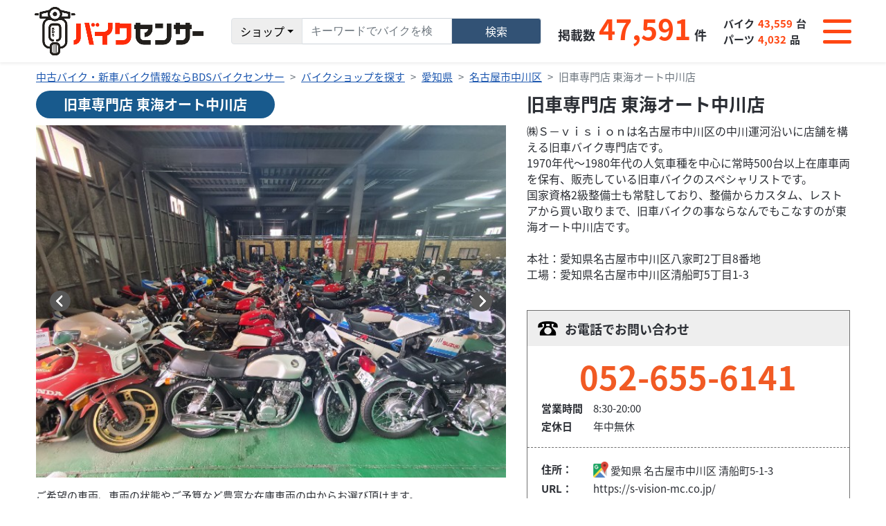

--- FILE ---
content_type: text/html; charset=UTF-8
request_url: https://www.bds-bikesensor.net/shop/client/75830
body_size: 13043
content:
<!DOCTYPE html>
<html lang="ja">
<head>
	<meta charset="UTF-8">
	<meta name="viewport" content="width=device-width, initial-scale=1">
	<!---->
	<title>旧車専門店 東海オート中川店| BDSバイクセンサー </title>
	<meta name="keywords" content="">
	<meta name="description" content="【愛知県】旧車専門店 東海オート中川店の店舗情報はこちらから。気になっていたお近くのバイクショップの最新ニュースや整備事例をチェック！中部の新車・中古バイク情報はBDSバイクセンサー">
	<meta name="apple-mobile-web-app-capable" content="yes"/>
	<meta name="google-site-verification" content="tCw0p1imo9hwt2dXIQsxnVNBg9q5PYg1JMngV1rreLc" />
	<link href="https://cdnjs.cloudflare.com/ajax/libs/bootstrap-icons/1.10.5/font/bootstrap-icons.min.css" rel="stylesheet">
		<meta name="robots" content="index, follow"/>
	<meta name="googlebot" content="index, follow"/>
	
 <!-- OGP -->
      <meta property="og:url" content="https://www.bds-bikesensor.net/shop/client/75830" />
   <meta property="og:type" content="website" />
   <meta property="og:title" content="【愛知県】旧車専門店 東海オート中川店の店舗情報詳細 | 選べる、見つかる　BDSバイクセンサー" />
   <meta property="og:description" content="【愛知県】旧車専門店 東海オート中川店の店舗情報はこちらから。気になっていたお近くのバイクショップの最新ニュースや整備事例をチェック！中部の新車・中古バイク情報はBDSバイクセンサー" />
   <meta property="og:site_name" content="簡単シンプルで探しやすい！バイク・パーツ検索はBDSバイクセンサー" />
   <meta property="og:image" content="https://images.bds-bikesensor.net/shop/75830/9163/9729f720-2011-4d17-9f26-383e47fab973.jpg" />
   <link rel="canonical" href="https://www.bds-bikesensor.net/shop/client/75830"/>

   

         	
   		
			
	<script type="application/ld+json">
{
    "@context": "https://schema.org",
    "@type": "BreadcrumbList",
    "itemListElement": [
        {
            "@type": "ListItem",
            "position": 1,
            "name": "中古バイク・新車バイク情報ならBDSバイクセンサー",
            "item": "https://www.bds-bikesensor.net/"
        },
        {
            "@type": "ListItem",
            "position": 2,
            "name": "バイクショップを探す",
            "item": "https://www.bds-bikesensor.net/shop/area"
        },
        {
            "@type": "ListItem",
            "position": 3,
            "name": "愛知県",
            "item": "https://www.bds-bikesensor.net/shop?prefectureCodes=23"
        },
        {
            "@type": "ListItem",
            "position": 4,
            "name": "名古屋市中川区",
            "item": "https://www.bds-bikesensor.net/shop?prefectureCodes=23&cityNames=名古屋市中川区"
        },
        {
            "@type": "ListItem",
            "position": 5,
            "name": "旧車専門店 東海オート中川店",
            "item": "https://www.bds-bikesensor.net/shop/client/75830"
        }
    ]
}
</script>

	
	<!-- Google Tag Manager -->
	<script>(function(w,d,s,l,i){w[l]=w[l]||[];w[l].push({'gtm.start': new Date().getTime(),event:'gtm.js'});var f=d.getElementsByTagName(s)[0], j=d.createElement(s),dl=l!='dataLayer'?'&l='+l:'';j.async=true;j.src= 'https://www.googletagmanager.com/gtm.js?id='+i+dl;f.parentNode.insertBefore(j,f); })(window,document,'script','dataLayer','GTM-N3S78KZ');</script>
	<!-- End Google Tag Manager -->
	
		<!-- SITE -->
	<!-- SITE -->
	<!-- WEBfont -->
	<link rel="preconnect" href="https://fonts.gstatic.com">
	<link href="https://cdn.bds-bikesensor.net/assets/fonts/fonts_ggl_css.css" rel="stylesheet">
	<link rel="stylesheet" href="/assets/fontawesome6/css/all.min.css">
	<!-- /WEBfont  -->
	<!-- Jquery -->
		<script type="text/javascript" src="https://cdn.bds-bikesensor.net/assets/js/common/jquery-3.6.0.min.js"></script>

	<!-- /Jquery -->
	<!-- BOOTSTRAP -->
	<link href="https://cdn.bds-bikesensor.net/assets/bootstrap/css/bootstrap.min.css" rel="stylesheet">
	<script type="text/javascript" src="https://cdn.bds-bikesensor.net/assets/bootstrap/js/bootstrap.bundle.min.js"></script>

		<link type="text/css" rel="stylesheet" href="https://cdn.bds-bikesensor.net/assets/css/common/bootstrap_custom.css" />

	<!-- /BOOTSTRAP -->
	<!-- CSS -->
		<link type="text/css" rel="stylesheet" href="https://cdn.bds-bikesensor.net/assets/css/common/reset.css" />

		<link type="text/css" rel="stylesheet" href="https://cdn.bds-bikesensor.net/assets/css/common/swiper-bundle.min.css" />

		<link type="text/css" rel="stylesheet" href="https://cdn.bds-bikesensor.net/assets/css/common/jquery.fancybox.min.css" />

		<link type="text/css" rel="stylesheet" href="https://cdn.bds-bikesensor.net/assets/css/common/base.css" />

		<link type="text/css" rel="stylesheet" href="https://cdn.bds-bikesensor.net/assets/css/common/page.css" />

	<!-- /CSS -->
	<!-- js -->
		<script type="text/javascript" src="https://cdn.bds-bikesensor.net/assets/js/common/swiper-bundle.min.js"></script>

		<script type="text/javascript" src="https://cdn.bds-bikesensor.net/assets/js/common/jquery.easing.1.3.js"></script>

		<script type="text/javascript" src="https://cdn.bds-bikesensor.net/assets/js/common/jquery.heightLine.js"></script>

		<script type="text/javascript" src="https://cdn.bds-bikesensor.net/assets/js/common/pf.intrinsic.min.js"></script>

		<script type="text/javascript" src="https://cdn.bds-bikesensor.net/assets/js/common/picturefill.min.js"></script>

		<script type="text/javascript" src="https://cdn.bds-bikesensor.net/assets/js/common/common.js"></script>

		<script type="text/javascript" src="https://cdn.bds-bikesensor.net/assets/js/common/favorite.js"></script>

		<script type="text/javascript" src="https://cdn.bds-bikesensor.net/assets/js/common/browsing-history.js"></script>

		<script type="text/javascript" src="https://cdn.bds-bikesensor.net/assets/js/common/search-history.js"></script>

		<script type="text/javascript" src="https://cdn.bds-bikesensor.net/assets/js/common/jquery.fancybox.min.js"></script>

		<script type="text/javascript" src="https://cdn.bds-bikesensor.net/assets/js/common/swiper-detail-page.js"></script>

		<script type="text/javascript" src="https://cdn.bds-bikesensor.net/assets/js/common/jquery-qrcode.min.js"></script>

	<!-- /js -->
	<!-- ページ固有の CSS ファイル -->
			<!-- /ページ固有の CSS ファイル -->
	<!-- ページ固有の JS ファイル -->
		<!-- /ページ固有の JS ファイル -->
</head>
<body id="pagetop">

	
	<!-- Google Tag Manager (noscript) -->
	<noscript><iframe src="https://www.googletagmanager.com/ns.html?id=GTM-N3S78KZ" height="0" width="0" style="display:none;visibility:hidden"></iframe></noscript>
	<!-- End Google Tag Manager (noscript) -->
	

<div class="t-first_load"></div>
<div class="t-all_wrap">
	<header class="t-header">
		<header class="sticky-top w-100 shadow-sm t-header">
	<nav class="navbar p-0" aria-label="First navbar example">
		<div class="container-fluid py-10px py-lg-0 d-flex flex-column bg-white position-relative z-3 t-header_main">
			<div class="row align-items-center gx-20px gy-10px gy-lg-0 flex-lg-nowrap justify-content-between justify-content-md-start flex-grow-1">
				<div class="col col-auto order-1">
					<figure class="m-0"> <a class="navbar-brand c-imghover" href="https://www.bds-bikesensor.net/">
							<picture>
								<source media="(min-width:1200px)" srcset="https://cdn.bds-bikesensor.net/assets/img/template/header_logo_pc@2x.png 702w" sizes="245px">
								<source media="(min-width:576px)" srcset="https://cdn.bds-bikesensor.net/assets/img/template/header_logo_pc@2x.png 702w" sizes="200px">
								<source media="(min-width:0px)" srcset="https://cdn.bds-bikesensor.net/assets/img/template/header_logo_pc@2x.png 702w" sizes="160px">
								<img src="https://cdn.bds-bikesensor.net/assets/img/template/header_logo_pc@2x.png" alt="バイクセンサー" loading="lazy">
							</picture>
						</a>
					</figure>
				</div>
				<div class="col col-auto order-3 order-lg-4">
					<div class="t-header_nav_switch collapsed" type="button" data-bs-toggle="collapse" data-bs-target="#header_nav" aria-controls="header_nav" aria-expanded="false" aria-label="Toggle navigation">
						<div class="t-header_nav_switch_in">
							<div class="t-bar bar01"></div>
							<div class="t-bar bar02"></div>
							<div class="t-bar bar03"></div>
						</div>
					</div>
				</div>
				<div class="col col-12 col-lg-auto order-4 order-lg-2 flex-fill d-flex justify-content-center align-items-center">
					<div class="flex-grow-1 position-relative mw-lg-500px">
						<form id="searchForm" method="get" action="https://www.bds-bikesensor.net/" accept-charset="utf-8">
							<div class="input-group flex-nowrap text-nowrap">
								<button class="btn btn-light border border-1 dropdown-toggle" type="button" data-bs-toggle="dropdown" aria-expanded="false" id="search-type-button" style="background-color: #EEEEEE;">バイク</button>
								<ul class="dropdown-menu" id="search-type-menu" aria-labelledby="search-type-button">
									<li><a class="dropdown-item" href="javascript : void(0);" data-type="bike">バイク</a></li>
									<li><a class="dropdown-item" href="javascript : void(0);" data-type="parts">パーツ</a></li>
									<li><a class="dropdown-item" href="javascript : void(0);" data-type="shop">ショップ</a></li>
								</ul>
								<input type="hidden" id="selected-type-hidden" name="type">
								<input type="search" class="form-control" placeholder="キーワードでバイクを検索" autocomplete="off" name="freeword" value="" id="form_freeword">
								<button class="btn btn-info rounded-end px-4 px-xl-5  border border-1" style="color: #FFFFFF; background-color: #325275;" type="submit" id="freeword-submit">検索</button>
							</div>
							<ul id="suggest" class="d-none text-start p-3 lh-180" style="background-color: white; border: 1px solid; position: absolute; max-width: calc(100vw - 1.5rem); min-width: 100%; width: auto;">
							</ul>
						</form>
					</div>
				</div>
				<div class="col col-auto order-2 flex-grow-1 flex-lg-grow-0 order-lg-3 d-none d-md-block">
					<div class="row g-10px g-xl-20px align-items-center justify-content-end flex-nowrap lh-100">
						<div class="col col-auto">
							<div class="row g-5px align-items-baseline flex-nowrap fw-bold fs-16px fs-xl-18px lh-100">
								<div class="col col-auto text-accessary">掲載数</div>
								<div class="col col-auto text-bike_sensor f-number" style="font-size: 41px;">47,591</div>
								<div class="col col-auto text-unit">件</div>
							</div>
						</div>
						<div class="col col-auto">
							<div class="row g-5px align-items-baseline flex-nowrap fw-bold fs-15px lh-100">
								<div class="col col-auto text-accessary">バイク</div>
								<div class="col col-auto text-bike_sensor f-number">43,559</div>
								<div class="col col-auto text-unit">台</div>
							</div>
							<div class="p-1"></div>
							<div class="row g-5px align-items-baseline flex-nowrap fw-bold fs-15px lh-100">
								<div class="col col-auto text-accessary">パーツ</div>
								<div class="col col-auto text-bike_sensor f-number">4,032</div>
								<div class="col col-auto text-unit">品</div>
							</div>
						</div>
					</div>
				</div>
			</div>
		</div>
		<div class="navbar-collapse position-fixed w-100 start-0 z-2 bg-black bg-opacity-75 text-white lh-100 collapse" id="header_nav">
			<div class="vh-100">
				<div class="h-100 t-header_main_nav_wrap">
					<div class="t-header_main_nav">
						<ul class="navbar-nav me-auto border-top border-white">
							<li class="nav-item border-bottom border-white"> <a class="nav-link d-block text-white p-3" href="https://www.bds-bikesensor.net/bike/top">
									<div class="row justify-content-between flex-nowrap">
										<div class="col col-auto">バイクを探す</div>
										<div class="col col-auto d-flex flex-column lh-0"><img src="https://cdn.bds-bikesensor.net/assets/img/template/icon_btn_arrow01_pc@2x.png" alt="" width="20" loading="lazy"></div>
									</div>
								</a> </li>
							<li class="nav-item border-bottom border-white"> <a class="nav-link d-block text-white p-3" href="https://www.bds-bikesensor.net/parts/top">
									<div class="row justify-content-between flex-nowrap">
										<div class="col col-auto">パーツを探す</div>
										<div class="col col-auto d-flex flex-column lh-0"><img src="https://cdn.bds-bikesensor.net/assets/img/template/icon_btn_arrow01_pc@2x.png" alt="" width="20" loading="lazy"></div>
									</div>
								</a> </li>
							<li class="nav-item border-bottom border-white"> <a class="nav-link d-block text-white p-3" href="https://www.bds-bikesensor.net/shop/area">
									<div class="row justify-content-between flex-nowrap">
										<div class="col col-auto">ショップを探す</div>
										<div class="col col-auto d-flex flex-column lh-0"><img src="https://cdn.bds-bikesensor.net/assets/img/template/icon_btn_arrow01_pc@2x.png" alt="" width="20" loading="lazy"></div>
									</div>
								</a> </li>
							<li class="nav-item border-bottom border-white"> <a class="nav-link d-block text-white p-3" href="https://www.bds-bikesensor.net/news/maintenance">
									<div class="row justify-content-between flex-nowrap">
										<div class="col col-auto">整備事例</div>
										<div class="col col-auto d-flex flex-column lh-0"><img src="https://cdn.bds-bikesensor.net/assets/img/template/icon_btn_arrow01_pc@2x.png" alt="" width="20" loading="lazy"></div>
									</div>
								</a> </li>
							<li class="nav-item border-bottom border-white"> <a class="nav-link d-block text-white p-3" href="https://www.bds-bikesensor.net/favorite">
									<div class="row justify-content-between flex-nowrap">
										<div class="col col-auto">お気に入り一覧</div>
										<div class="col col-auto d-flex flex-column lh-0"><img src="https://cdn.bds-bikesensor.net/assets/img/template/icon_btn_arrow01_pc@2x.png" alt="" width="20" loading="lazy"></div>
									</div>
								</a> </li>
							<li class="nav-item border-bottom border-white"> <a class="nav-link d-block text-white p-3" href="https://www.bds-bikesensor.net/history/browse">
									<div class="row justify-content-between flex-nowrap">
										<div class="col col-auto">閲覧履歴一覧</div>
										<div class="col col-auto d-flex flex-column lh-0"><img src="https://cdn.bds-bikesensor.net/assets/img/template/icon_btn_arrow01_pc@2x.png" alt="" width="20" loading="lazy"></div>
									</div>
								</a> </li>
							<li class="nav-item border-bottom border-white"> <a class="nav-link d-block text-white p-3" href="https://www.bds-bikesensor.net/history/search">
									<div class="row justify-content-between flex-nowrap">
										<div class="col col-auto">検索履歴一覧</div>
										<div class="col col-auto d-flex flex-column lh-0"><img src="https://cdn.bds-bikesensor.net/assets/img/template/icon_btn_arrow01_pc@2x.png" alt="" width="20" loading="lazy"></div>
									</div>
								</a> </li>
							<li class="nav-item border-bottom border-white">
								<a class="nav-link d-block text-white p-3 geolocation" href="https://www.bds-bikesensor.net/shop?sort=distance">
									<div class="row justify-content-center flex-nowrap">
										<div class="col col-auto">最寄り店舗検索</div>
										<div class="col col-auto d-flex flex-column lh-0"><img src="https://cdn.bds-bikesensor.net/assets/img/template/icon_map.png" alt="" width="25" height="25" loading="eager"></div>
									</div>
								</a>
								<script>
	
	$(function(){
		// 現在地の取得
		$('body').on('click', "a#geolocation, a.geolocation",function(){
			geolocation(
				// 位置情報取得成功時
				function(ret) {
					const lat = ret.coords.latitude;    //緯度
					const lng = ret.coords.longitude;   //経度
					//const accuracy = pos.coords.accuracy;   //精度
					setLocation(lat, lng);
				},
				// 位置情報の取得に失敗した場合の処理
				function() {
					setLocation(35.6812, 139.7671);
				}
			);
			return false;
		});
		// 位置情報取得後のセット処理
		function setLocation(lat, lng) {
			var link = $('#geolocation, a.geolocation').attr('href');
			if (link.match(/latitude=[\d\.]+/)) {
				link = link.replace(/(latitude=)[\d\.]+/, '$1' + lat);
			}
			else {
				link += '&latitude=' + lat; 
			}
			if (link.match(/longitude=[\d\.]+/)) {
				link = link.replace(/(longitude=)[\d\.]+/, '$1' + lng);
			}
			else {
				link += '&longitude=' + lng; 
			}
			location.href = link;
		}

		// 位置情報を取得
		function geolocation(callback, errorcallback) {
			try{
				var ret = null;
				navigator.geolocation.getCurrentPosition(
					function(pos) {
						// フォームにセット
						$('[name="latitude"]').val(pos.coords.latitude);
						$('[name="longitude"]').val(pos.coords.longitude);
						// コールバック
						if (callback) callback(pos);
					},
					function(err) {
						//　フォームをクリア
						$('[name="latitude"]').val('');
						$('[name="longitude"]').val('');
						var msgs = [
							err.message,
							'位置情報の取得を許可されていません。',
							'位置情報の取得に失敗しました。',
							'位置情報を取得中にタイムアウトしました。'
						];
						window.alert(msgs[err.code] + "\n" + '東京駅を現在位置として使用します。');
						// コールバック
						if (errorcallback) errorcallback();
					},
					// 位置取得の動作オプションを設定
					{
						timeout : 5000,
						maximumAge : 10000,
						enableHighAccuracy: true
					}
				);
			}catch(e){
				window.alert('位置情報の取得に失敗しました。' + "\n" + '東京駅を現在位置として使用します。');
				// コールバック
				if (errorcallback) errorcallback();
			}
		}
	});
	
</script>
							</li>
						</ul>
					</div>
				</div>
			</div>
		</div>
	</nav>
</header> 


<script>
	$(function(){
		if($(".c-list_search_block").length === 0){
			$("#form_freeword").val('');
		}
	});

	$(document).on("click", "body", function (e) {
		if(!$(e.target).hasClass("t-header_func_search")){
			$("#suggest").addClass("d-none");
		}
	});

	$(document).on('keyup', '#form_freeword', function(e){
		if(e.keyCode == 38 || e.keyCode == 40 ){
			var index = null;
			var selector = ".autocomplete";
			if(!$("#suggest").hasClass("d-none")){
				if($(".selected").length){
					index = $(selector).index($(".autocomplete.selected"));
					// ↑キー
					if ( e.keyCode == 38 ){
						if (index > 0){
							$(selector).eq(index).removeClass("selected");
							$(selector).eq(index-1).addClass("selected");
							$("#form_freeword").blur();
							$("#suggest").removeClass("d-none");
							$("#form_freeword").focus();
							$("#form_freeword").val('');
							$("#form_freeword").val($(selector).eq(index-1).data('autocomplete'));
						}
						return;
					}
					//  ↓キー
					if ( e.keyCode == 40 ){
						if (index < $(selector).length - 1 ){
							$(selector).eq(index).removeClass("selected");
							$(selector).eq(index+1).addClass("selected");
							$("#form_freeword").blur();
							$("#suggest").removeClass("d-none");
							$("#form_freeword").focus();
							$("#form_freeword").val('');
							$("#form_freeword").val($(selector).eq(index+1).data('autocomplete'));
						}
						return;
					}
				}else{
					$(selector).eq(0).addClass("selected");
					$("#form_freeword").blur();
					$("#suggest").removeClass("d-none");
					$("#form_freeword").focus();
					$("#form_freeword").val('');
					$("#form_freeword").val($(selector).eq(0).data('autocomplete'));
					return;
				}
			}
		}else{
			var word = $(this).val();

			if(word.length>1){
				var show = 'bike';
				let selectedType = $("#selected-type-hidden").val();
				switch (selectedType) {
					case "bike":
						show = "bike"
						break;
					case "parts":
						show = "parts"
						break;
					case "shop":
						show = "shop"
						break;
				}
				
				let param = {select: show}
				
	
				$.ajax({
					url: "/api/suggest/get_suggest/" + word,
					type: "GET",
					data: param,
					dataType: "json",
				}).done(function (data) {
					$("#suggest").empty();
					$("#suggest").addClass("d-none");
					if (show=='bike' && data.bike.length > 0) {
						$("#suggest").removeClass("d-none");
						data.bike.forEach(element => {
							$('#suggest').append('<li class="autocomplete text-truncate" data-autocomplete="'+ element['model_name'] + ' ' + element['maker_name'] + '"><a href="/bike?makerModels%5BmakerId%5D='+element['maker_id'] + '&makerModels%5BmodelIds%5D%5B0%5D=' + element['model_id'] + '" style="text-decoration: none; color: black;">'+ element['model_name'] + '(' + element['maker_name'] + ')</a></li>');
						});
						return;
					}
					if (show=='parts' && data.parts.length > 0) {
						$("#suggest").removeClass("d-none");
						data.parts_content.forEach(element => {
							$('#suggest').append('<li class="autocomplete text-truncate" data-autocomplete="'+ element.name +'"><a href="/parts/detail/'+element.id+'" style="text-decoration: none; color: black;">'+ element.name + '</a></li>');
						});
						return;
					}
					if (show=='shop' && data.shop.length > 0) {
						$("#suggest").removeClass("d-none");
						data.shop_content.forEach(element => {
							$('#suggest').append('<li class="autocomplete text-truncate" data-autocomplete="'+ element.name +'"><a href="/shop/client/'+element.shop_code+'" style="text-decoration: none; color: black;">'+ element.name + '</a></li>');
						});
						return;
					}
	
				}).fail(function (XMLHttpRequest, textStatus, errorThrown) {
					console.log("XMLHttpRequest : " + XMLHttpRequest.status);
					console.log("textStatus     : " + textStatus);
					console.log("errorThrown    : " + errorThrown.message);
				});
			}else{
				$("#suggest").empty();
				$("#suggest").addClass("d-none");
			}
		}
	});
	


	// const dropdownButton = document.getElementById('search-type-button');
    // const hiddenInput = document.getElementById('form_radio_selected');

	// document.querySelectorAll('.dropdown-item').forEach(function(item) {
    //   item.addEventListener('click', function(e) {
    //     e.preventDefault(); // ページ遷移防止
    //     const text = this.textContent;
    //     const value = this.getAttribute('data-value');
    //     dropdownButton.textContent = text;
    //     hiddenInput.value = value;
    //   });
    // });

	let selectedType = "bike"; // 初期値（必要に応じて変更）

	// ドロップダウン選択時の処理
	$(document).on("click", "#search-type-menu .dropdown-item", function (e) {
	    e.preventDefault();

	    selectedType = $(this).data("type"); // data-type属性の値を取得
		$("#selected-type-hidden").val(selectedType); 
	    let label = $(this).text();           // 表示する文字

	    // ボタンの表示を更新
	    $("#search-type-button").text(label);
	});

	$(document).on("click", "#freeword-submit", function () {
    let form = $(this).closest("form");

    switch (selectedType) {
        case "bike":
            form.prop("action", "https://www.bds-bikesensor.net/bike");
            break;
        case "parts":
            form.prop("action", "https://www.bds-bikesensor.net/parts");
            break;
        case "shop":
            form.prop("action", "https://www.bds-bikesensor.net/shop");
            break;
    }

    form.submit();
	});	


	$(document).ready(function () {
    const path = window.location.pathname; // 例: /shop

    let type = '';
    if (path.includes('/bike')) type = 'bike';
    else if (path.includes('/parts')) type = 'parts';
    else if (path.includes('/shop')) type = 'shop';

    if (type) {
        selectedType = type;

        let label = '';
        switch (type) {
            case 'bike':
                label = 'バイク';
                break;
            case 'parts':
                label = 'パーツ';
                break;
            case 'shop':
                label = 'ショップ';
                break;
        }

        $('#search-type-button').text(label);
        $('#selected-type-hidden').val(type);
    }
});


	// $(document).ready(function () {
    // const urlParams = new URLSearchParams(window.location.search);
    // const type = urlParams.get('type');


    // if (type) {
    //     selectedType = type;

    //     // 対応するラベルを設定
    //     let label = '';
    //     switch (type) {
    //         case 'bike':
    //             label = 'バイク';
    //             break;
    //         case 'parts':
    //             label = 'パーツ';
    //             break;
    //         case 'shop':
    //             label = 'ショップ';
    //             break;
    //     }

    //     // ボタン表示を更新
    //     $('#search-type-button').text(label);

    //     // 隠しフィールドにも再設定（必要なら）
    //     $('#selected-type-hidden').val(type);
    // }
	// });


</script>
<style>
.selected{
	background-color: gainsboro;
}
</style>

	</header>
	<div class="container_wrap t-breadcrumb">
		<div class="container">
			<nav aria-label="breadcrumb">
				<ol class="breadcrumb">
	<li class="breadcrumb-item"><a href="https://www.bds-bikesensor.net/">中古バイク・新車バイク情報ならBDSバイクセンサー</a></li>
	<li class="breadcrumb-item"><a href="https://www.bds-bikesensor.net/shop/area">バイクショップを探す</a></li>
	<li class="breadcrumb-item"><a title="愛知県のバイクショップを探す" href="https://www.bds-bikesensor.net/shop?prefectureCodes=23">愛知県</a></li>
	<li class="breadcrumb-item"><a title="名古屋市中川区のバイクショップを探す" href="https://www.bds-bikesensor.net/shop?prefectureCodes=23&cityNames=名古屋市中川区">名古屋市中川区</a></li>
	<li class="breadcrumb-item active" aria-current="page">旧車専門店 東海オート中川店</li>
</ol>

			</nav>
		</div>
	</div>
	<main class="t-main">
		<div class="shop_detail">
	<div class="container_wrap mb-sm-80px mb-40px">
		<div class="container">
			<div class="p-detail_content_wrap">
				<div class="p-detail_content_image">
					<h1 class="p-bike_detail_title01">
						<span class="p-text01">旧車専門店 東海オート中川店</span>
					</h1>
					
										<div class="p-detail_vision">
						<div class="p-detail_vision_main">
							<div class="swiper-container_wrap type_detail">
								<div class="swiper-container">
									<ul class="swiper-wrapper">
																															<li class="swiper-slide">
											<a class="c-link_block c-imghover" data-fancybox="gallery" href="https://www.youtube.com/embed/z9Wgp-oqfSI?rel=0&autoplay=1&loop=1">
													<div class="p-detail_vision_img_wrap">
														<div class="p-detail_vision_img movie_thumb_type">
													<figure class="p-detail_vision_img_obj c-img_cover c-delay_load" data-src="https://i.ytimg.com/vi/z9Wgp-oqfSI/0.jpg"></figure>
															<div class="movie_thumb_type_obj"></div>
														</div>
														<div class="p-detail_vision_text">
															<p></p>
														</div>
													</div>
												</a>
											</li>
																																																																																																																																																																																																																																																																																																																																																																																																															<li class="swiper-slide">
												<div class="p-detail_vision_img_wrap">
													<div class="p-detail_vision_img">
													<figure class="p-detail_vision_img_obj c-img_cover c-delay_load" data-src="https://images.bds-bikesensor.net/shop/75830/9163/316e948d-fb69-4081-be98-2e7e3076430f.jpg"></figure>
													</div>
													<div class="p-detail_vision_text">
														<p>ご希望の車両、車両の状態やご予算など豊富な在庫車両の中からお選び頂けます。</p>
													</div>
												</div>
											</li>
																					<li class="swiper-slide">
												<div class="p-detail_vision_img_wrap">
													<div class="p-detail_vision_img">
													<figure class="p-detail_vision_img_obj c-img_cover c-delay_load" data-src="https://images.bds-bikesensor.net/shop/75830/9161/5f481fbd-2dab-45b4-b64d-c43e79304ed2.jpg"></figure>
													</div>
													<div class="p-detail_vision_text">
														<p>旧車バイクをご購入頂くにあたり、オートローンでのお支払いが可能です。事前審査は基本的に当日お返事が可能です。</p>
													</div>
												</div>
											</li>
																					<li class="swiper-slide">
												<div class="p-detail_vision_img_wrap">
													<div class="p-detail_vision_img">
													<figure class="p-detail_vision_img_obj c-img_cover c-delay_load" data-src="https://images.bds-bikesensor.net/shop/75830/9162/0b0a8d35-b1b4-46c7-aef5-2dfec06cea73.jpg"></figure>
													</div>
													<div class="p-detail_vision_text">
														<p>旧車バイクの高価買取を実施しております。状態などをしっかり拝見し、ご納得頂ける金額を提示できるように日々努力しております。</p>
													</div>
												</div>
											</li>
																					<li class="swiper-slide">
												<div class="p-detail_vision_img_wrap">
													<div class="p-detail_vision_img">
													<figure class="p-detail_vision_img_obj c-img_cover c-delay_load" data-src="https://images.bds-bikesensor.net/shop/75830/9164/293ac4f3-fa7a-4443-ad67-faf1e2709021.jpg"></figure>
													</div>
													<div class="p-detail_vision_text">
														<p>常に豊富な品揃えで皆様をお出迎えします。きっとお気に入りの車両が見つかるはずです。</p>
													</div>
												</div>
											</li>
																					<li class="swiper-slide">
												<div class="p-detail_vision_img_wrap">
													<div class="p-detail_vision_img">
													<figure class="p-detail_vision_img_obj c-img_cover c-delay_load" data-src="https://images.bds-bikesensor.net/shop/75830/9165/76536edd-68b4-4f44-87ce-7e4ba2f69964.jpg"></figure>
													</div>
													<div class="p-detail_vision_text">
														<p>旧車パーツは入手困難な物が多くあります。専門店ならではの取扱量を誇り、パーツをご購入頂く事でバイクライフをバックアップします。</p>
													</div>
												</div>
											</li>
																					<li class="swiper-slide">
												<div class="p-detail_vision_img_wrap">
													<div class="p-detail_vision_img">
													<figure class="p-detail_vision_img_obj c-img_cover c-delay_load" data-src="https://images.bds-bikesensor.net/shop/75830/9166/c2c10654-6a50-4a81-8a7e-6104bd2319cd.jpg"></figure>
													</div>
													<div class="p-detail_vision_text">
														<p>愛車に長く乗れるように・・・安全に行動を走って頂く為に・・・快適な走りを維持する為に・・・愛車のメンテナンスを致します。</p>
													</div>
												</div>
											</li>
																					<li class="swiper-slide">
												<div class="p-detail_vision_img_wrap">
													<div class="p-detail_vision_img">
													<figure class="p-detail_vision_img_obj c-img_cover c-delay_load" data-src="https://images.bds-bikesensor.net/shop/75830/9167/cb7e6c83-7445-4597-910f-b3d6a9e7220c.jpg"></figure>
													</div>
													<div class="p-detail_vision_text">
														<p>S-visionから見える景色には、夢へと向かう一本道が繋がっています。日本の昭和に輝いた二輪の名車に再び命をともし、あなたのもとへ届けます</p>
													</div>
												</div>
											</li>
																			</ul>
								</div>
								<div class="swiper-arrow_wrap">
									<div class="swiper-arrow_wrap_in">
										<div class="swiper-button-prev"></div>
										<div class="swiper-button-next"></div>
									</div>
								</div>
							</div>
						</div>
						<div class="p-detail_vision_thumb d-none d-md-block">
							<div class="p-detail_vision_thumb_in">
								<div class="swiper-container_wrap type_detail_thumb">
									<div class="swiper-container">
										<ul class="swiper-wrapper"></ul>
									</div>
									<div class="swiper-arrow_wrap">
										<div class="swiper-arrow_wrap_in">
											<div class="swiper-button-prev"></div>
											<div class="swiper-button-next"></div>
										</div>
									</div>
								</div>
							</div>
						</div>
					</div>
									</div>
				<div class="p-detail_content_shop_text">
	<div class="p-detail_content">
				<div class="p-shop_detail_title02">旧車専門店 東海オート中川店</div>
		<div class="p-detail_content">
			<p>㈱Ｓ－ｖｉｓｉｏｎは名古屋市中川区の中川運河沿いに店舗を構える旧車バイク専門店です。<br />
1970年代～1980年代の人気車種を中心に常時500台以上在庫車両を保有、販売している旧車バイクのスペシャリストです。<br />
国家資格2級整備士も常駐しており、整備からカスタム、レストアから買い取りまで、旧車バイクの事ならなんでもこなすのが東海オート中川店です。<br />
<br />
本社：愛知県名古屋市中川区八家町2丁目8番地<br />
工場：愛知県名古屋市中川区清船町5丁目1-3</p>
		</div>
		<div class="p-detail_content">
			<div class="c-shopdetail_tel">
				<div class="c-shopdetail_tel_head">
					<div class="c-shopdetail_tel_head_obj">
						<figure>
							<img src="https://cdn.bds-bikesensor.net/assets/img/template/icon_detail_tel_pc@2x.png" alt="" width="29">
						</figure>
						<p>お電話でお問い合わせ</p>
					</div>
				</div>
				<div class="c-shopdetail_tel_in">
					<div class="c-shopdetail_tel_block">
						<address class="c-shopdetail_tel_number">
 							<a href="tel:0526556141">052-655-6141</a>
						</address>
						<table class="c-shopdetail_tel_table">
							<tbody>
							<tr>
								<th>営業時間</th>
								<td>8:30-20:00</td>
							</tr>
							<tr>
								<th>定休日</th>
								<td>年中無休</td>
							</tr>
							</tbody>
						</table>
					</div>
					<div class="c-shopdetail_tel_block">
						<table class="c-shopdetail_tel_table">
							<tbody>
							<tr>
								<th>住所：</th>
								<td>
									<h2>
										<a href="https://www.google.co.jp/maps/@35.1330971,136.8756865,18z?q=35.1330971,136.8756865" target="_blank" rel="nofollow">
										<img src="/assets/img/template/icon_google_map.png" alt="googlemap" class="map_icon"></a>
										<a title="愛知県のバイクショップを探す" href="/shop?prefectureCodes=23">愛知県</a>
										<a title="名古屋市中川区のバイクショップを探す" href="/shop?prefectureCodes=23&cityNames=名古屋市中川区">名古屋市中川区</a>
										清船町5-1-3
									</h2>
								</td>
							</tr>
														<tr>
								<th>URL：</th>
								<td><a target="_blank" rel="nofollow" href="https://s-vision-mc.co.jp/">https://s-vision-mc.co.jp/</a></td>
							</tr>
														</tbody>
						</table>
						<div class="c-shopdetail_tel_obj_link_area">
															<div class="c-shopdetail_tel_obj_link_wrap">
									<a href="https://www.bds-bikesensor.net/shop/legal-notice/75830">
										<div class="c-shopdetail_tel_obj_link">
											<figure>
												<img src="https://cdn.bds-bikesensor.net/assets/img/template/icon_detail_law_pc@2x.png" alt="" width="17.5">
											</figure>
											<p>特定商取引法の表記</p>
										</div>
									</a>
								</div>
													</div>
													<div class="c-btn_wrap type01">
								<a class="c-btn" href="https://www.bds-bikesensor.net/bike?shopCode=75830"><span class="c-btn_text"><i class="fa-solid fa-motorcycle me-3"></i>バイクの在庫一覧</span></a>
							</div>
																	</div>
				</div>
			</div>
		</div>
	</div>
</div>

			</div>
		</div>
	</div>
			<div class="container_wrap mb-sm-80px mb-40px">
			<div class="container">
				<h3 class="c-title02">
			<span class="c-text">このショップの新着バイク</span>
	</h3>
			<div class="c-cms_block_field">
			<div class="c-cms_block_zone_sp">
				<div class="swiper-container_wrap type_cms_block">
					<div class="swiper-container">
						<ul class="swiper-wrapper"></ul>
						<div class="swiper-pagination_wrap">
							<div class="swiper-pagination"></div>
						</div>
					</div>
				</div>
			</div>
			<div class="c-cms_block_zone_pc">
				<div class="row row-30 rowy-30">
											<div class="c-cms_block_area col col-xl-3 col-lg-4 col-sm-6 col-12">
							<div class="c-cms_block_wrap">
								<a class="c-cms_block_link" href="https://www.bds-bikesensor.net/bike/detail/608038">
									<div class="c-cms_block" style="display: flex;flex-direction: column;">
										<div class="c-bike_image c-cms_block_img">
											<figure class="c-img_cover c-delay_load" data-src="https://images.bds-bikesensor.net/bike/608038/15450256/656e1761-ecb2-48c8-b3a7-4f9929395e03.jpg"></figure>
										</div>
							<div class="c-cms_block_text" style="display: flex;flex-direction: column;flex-grow: 1;">
											<div class="c-cms_block_p_head">
												<p class="c-cms_block_p_cat">
													スズキ
												</p>
												<p class="c-cms_block_p_name">旧車専門店 東海オート中川店</p>
											</div>
								<h4 class="c-cms_block_p_title01" style="/*flex-grow: 1;*/">ＧＳＸ１３００ハヤブサ オリペン テックサーフ</h4>
											<div class="c-cms_block_p_price_wrap">
												<div class="c-cms_block_p_price">
													<p class="c-cms_block_p_text01">本体価格:</p>
																											<div class="c-cms_block_p_text02">98<small class="">.00</small></div><p class="c-cms_block_p_text03">万円</p><p class="c-cms_block_p_text04">（税込）</p>
																									</div>
											</div>
											<div class="c-cms_block_p_lead">
									<p>フルカスタムの初期型／ハヤブサが入庫致しました！低走行のオリジナルペイント！綺麗な車両です
 非常にコンディションの良好なハヤブサが入庫致しました！初期型...</p>
											</div>
										</div>
									</div>
								</a>
							</div>
						</div>
											<div class="c-cms_block_area col col-xl-3 col-lg-4 col-sm-6 col-12">
							<div class="c-cms_block_wrap">
								<a class="c-cms_block_link" href="https://www.bds-bikesensor.net/bike/detail/608035">
									<div class="c-cms_block" style="display: flex;flex-direction: column;">
										<div class="c-bike_image c-cms_block_img">
											<figure class="c-img_cover c-delay_load" data-src="https://images.bds-bikesensor.net/bike/608035/15450203/b8ecec0a-f62a-4309-ae29-062bd5297e25.jpg"></figure>
										</div>
							<div class="c-cms_block_text" style="display: flex;flex-direction: column;flex-grow: 1;">
											<div class="c-cms_block_p_head">
												<p class="c-cms_block_p_cat">
													ホンダ
												</p>
												<p class="c-cms_block_p_name">旧車専門店 東海オート中川店</p>
											</div>
								<h4 class="c-cms_block_p_title01" style="/*flex-grow: 1;*/">CBX550F 青白 レストア済み 純正オリジナルペイント</h4>
											<div class="c-cms_block_p_price_wrap">
												<div class="c-cms_block_p_price">
													<p class="c-cms_block_p_text01">本体価格:</p>
																											<div class="c-cms_block_p_text02">278<small class="">.00</small></div><p class="c-cms_block_p_text03">万円</p><p class="c-cms_block_p_text04">（税込）</p>
																									</div>
											</div>
											<div class="c-cms_block_p_lead">
									<p>ＣＢＸ５５０Ｆ入荷致しました！国内ワンオーナー車！メンテナンス済みのグッドコンディション！
 ＣＢＸ５５０Ｆ入庫致しました！下取りにてお客様から御譲り頂い...</p>
											</div>
										</div>
									</div>
								</a>
							</div>
						</div>
											<div class="c-cms_block_area col col-xl-3 col-lg-4 col-sm-6 col-12">
							<div class="c-cms_block_wrap">
								<a class="c-cms_block_link" href="https://www.bds-bikesensor.net/bike/detail/608029">
									<div class="c-cms_block" style="display: flex;flex-direction: column;">
										<div class="c-bike_image c-cms_block_img">
											<figure class="c-img_cover c-delay_load" data-src="https://images.bds-bikesensor.net/bike/608029/15450129/0e8afe68-201d-426e-ba4e-553edfa5ee3f.jpg"></figure>
										</div>
							<div class="c-cms_block_text" style="display: flex;flex-direction: column;flex-grow: 1;">
											<div class="c-cms_block_p_head">
												<p class="c-cms_block_p_cat">
													カワサキ
												</p>
												<p class="c-cms_block_p_name">旧車専門店 東海オート中川店</p>
											</div>
								<h4 class="c-cms_block_p_title01" style="/*flex-grow: 1;*/">Z1000MK2 フルレストア エンジンフルＯＨ</h4>
											<div class="c-cms_block_p_price_wrap">
												<div class="c-cms_block_p_price">
													<p class="c-cms_block_p_text01">本体価格:</p>
																											<div class="c-cms_block_p_text02">698<small class="">.00</small></div><p class="c-cms_block_p_text03">万円</p><p class="c-cms_block_p_text04">（税込）</p>
																									</div>
											</div>
											<div class="c-cms_block_p_lead">
									<p>バリバリ全開のＭＫ２が入庫致しました！弊社でフルレストアしたＭＫ２がこの度帰ってきました！
 フルレストア済み！弊社で２～３年前にフルレストアしたＭＫ２が...</p>
											</div>
										</div>
									</div>
								</a>
							</div>
						</div>
											<div class="c-cms_block_area col col-xl-3 col-lg-4 col-sm-6 col-12">
							<div class="c-cms_block_wrap">
								<a class="c-cms_block_link" href="https://www.bds-bikesensor.net/bike/detail/605295">
									<div class="c-cms_block" style="display: flex;flex-direction: column;">
										<div class="c-bike_image c-cms_block_img">
											<figure class="c-img_cover c-delay_load" data-src="https://images.bds-bikesensor.net/bike/605295/15360116/59459218-c9b5-4409-9901-a9c4b185c8c2.jpg"></figure>
										</div>
							<div class="c-cms_block_text" style="display: flex;flex-direction: column;flex-grow: 1;">
											<div class="c-cms_block_p_head">
												<p class="c-cms_block_p_cat">
													ホンダ
												</p>
												<p class="c-cms_block_p_name">旧車専門店 東海オート中川店</p>
											</div>
								<h4 class="c-cms_block_p_title01" style="/*flex-grow: 1;*/">CBX1000 初期ダンガーニ　オーリンズサス　ウオタニ　ウ...</h4>
											<div class="c-cms_block_p_price_wrap">
												<div class="c-cms_block_p_price">
													<p class="c-cms_block_p_text01">本体価格:</p>
																											<div class="c-cms_block_p_text02">598<small class="">.00</small></div><p class="c-cms_block_p_text03">万円</p><p class="c-cms_block_p_text04">（税込）</p>
																									</div>
											</div>
											<div class="c-cms_block_p_lead">
									<p>ウエマツさんステージ４にてご購入されたＣＢＸ１０００入庫致しました！コンディションも良好！
 ウエマツさん（ステージ４）６０００マイル低走行のＣＢＸ１００...</p>
											</div>
										</div>
									</div>
								</a>
							</div>
						</div>
									</div>
			</div>
		</div>
	
			</div>
		</div>
		<div class="container_wrap mb-sm-80px mb-40px">
		<div class="container">
			<h3 class="c-title02">
	<span class="c-text">ショップの特徴</span>
</h3>
<div class="row row-md-x-50 row-sm-x-40 row-20 rowy-20">
    		<div class="col col-xl-2 col-md-3 co-sm-4 col-6 c-label_btn_area c-features_block_wrap">
							<a class="c-border-button c-label_btn_wrap" href="/shop?prefectureCodes=23&cityNames=名古屋市中川区&shopTagIds%5B0%5D=1">
					<span class="c-label_btn">
						<span class="c-label_btn_text">駐車場あり</span>
					</span>
				</a>
					</div>
    		<div class="col col-xl-2 col-md-3 co-sm-4 col-6 c-label_btn_area c-features_block_wrap off">
							<span class="c-features_block">
					<p class="c-features_block_text">各種保険取扱い</p>
				</span>
					</div>
    		<div class="col col-xl-2 col-md-3 co-sm-4 col-6 c-label_btn_area c-features_block_wrap">
							<a class="c-border-button c-label_btn_wrap" href="/shop?prefectureCodes=23&cityNames=名古屋市中川区&shopTagIds%5B2%5D=3">
					<span class="c-label_btn">
						<span class="c-label_btn_text">旧車取扱い</span>
					</span>
				</a>
					</div>
    		<div class="col col-xl-2 col-md-3 co-sm-4 col-6 c-label_btn_area c-features_block_wrap">
							<a class="c-border-button c-label_btn_wrap" href="/shop?prefectureCodes=23&cityNames=名古屋市中川区&shopTagIds%5B3%5D=4">
					<span class="c-label_btn">
						<span class="c-label_btn_text">クレジットローン可</span>
					</span>
				</a>
					</div>
    		<div class="col col-xl-2 col-md-3 co-sm-4 col-6 c-label_btn_area c-features_block_wrap">
							<a class="c-border-button c-label_btn_wrap" href="/shop?prefectureCodes=23&cityNames=名古屋市中川区&shopTagIds%5B4%5D=5">
					<span class="c-label_btn">
						<span class="c-label_btn_text">買取・下取り可</span>
					</span>
				</a>
					</div>
    		<div class="col col-xl-2 col-md-3 co-sm-4 col-6 c-label_btn_area c-features_block_wrap off">
							<span class="c-features_block">
					<p class="c-features_block_text">公取協加盟店</p>
				</span>
					</div>
    		<div class="col col-xl-2 col-md-3 co-sm-4 col-6 c-label_btn_area c-features_block_wrap">
							<a class="c-border-button c-label_btn_wrap" href="/shop?prefectureCodes=23&cityNames=名古屋市中川区&shopTagIds%5B6%5D=7">
					<span class="c-label_btn">
						<span class="c-label_btn_text">カスタム対応可</span>
					</span>
				</a>
					</div>
    		<div class="col col-xl-2 col-md-3 co-sm-4 col-6 c-label_btn_area c-features_block_wrap">
							<a class="c-border-button c-label_btn_wrap" href="/shop?prefectureCodes=23&cityNames=名古屋市中川区&shopTagIds%5B7%5D=8">
					<span class="c-label_btn">
						<span class="c-label_btn_text">他店購入車修理可</span>
					</span>
				</a>
					</div>
    		<div class="col col-xl-2 col-md-3 co-sm-4 col-6 c-label_btn_area c-features_block_wrap">
							<a class="c-border-button c-label_btn_wrap" href="/shop?prefectureCodes=23&cityNames=名古屋市中川区&shopTagIds%5B8%5D=9">
					<span class="c-label_btn">
						<span class="c-label_btn_text">車両引き上げ可</span>
					</span>
				</a>
					</div>
    		<div class="col col-xl-2 col-md-3 co-sm-4 col-6 c-label_btn_area c-features_block_wrap">
							<a class="c-border-button c-label_btn_wrap" href="/shop?prefectureCodes=23&cityNames=名古屋市中川区&shopTagIds%5B9%5D=10">
					<span class="c-label_btn">
						<span class="c-label_btn_text">ETC取扱い</span>
					</span>
				</a>
					</div>
    		<div class="col col-xl-2 col-md-3 co-sm-4 col-6 c-label_btn_area c-features_block_wrap">
							<a class="c-border-button c-label_btn_wrap" href="/shop?prefectureCodes=23&cityNames=名古屋市中川区&shopTagIds%5B10%5D=11">
					<span class="c-label_btn">
						<span class="c-label_btn_text">BDSオークション代行</span>
					</span>
				</a>
					</div>
    		<div class="col col-xl-2 col-md-3 co-sm-4 col-6 c-label_btn_area c-features_block_wrap">
							<a class="c-border-button c-label_btn_wrap" href="/shop?prefectureCodes=23&cityNames=名古屋市中川区&shopTagIds%5B11%5D=12">
					<span class="c-label_btn">
						<span class="c-label_btn_text">認証工場完備</span>
					</span>
				</a>
					</div>
    </div>

		</div>
	</div>
						<div class="container_wrap mb-sm-80px mb-40px">
			<div class="container">
				<h3 class="c-title02">
    	<span class="c-text">最新のカスタム/整備事例</span>
	</h3>
	<div class="c-cms_block_field">
		<div class="c-cms_block_zone_sp">
			<div class="swiper-container_wrap type_cms_block">
				<div class="swiper-container">
					<ul class="swiper-wrapper"></ul>
					<div class="swiper-pagination_wrap">
						<div class="swiper-pagination"></div>
					</div>
				</div>
			</div>
		</div>
		<div class="c-cms_block_zone_pc">
			<div class="row row-30 rowy-30">
								<div class="c-cms_block_area col col-xl-3 col-lg-4 col-sm-6 col-12">
					<div class="c-cms_block_wrap">
						<a class="c-cms_block_link" href="https://www.bds-bikesensor.net/news/maintenance/detail/3281">
							<div class="c-cms_block">
								<div class="c-cms_block_img">
									<figure class="c-img_cover c-delay_load" data-src="https://images.bds-bikesensor.net/shop/75830/newschapter/9359/2a487ea2-a56f-4177-88fd-7ce461cb6081.jpg"></figure>
								</div>
								<div class="c-cms_block_text">
									<div class="c-cms_block_p_head">
										<p class="c-cms_block_p_date">2025/03/31</p>
										<h3 class="c-cms_block_p_name">旧車専門店 東海オート中川店</h3>
									</div>
									<h4 class="c-cms_block_p_title01">RZ350 リヤサスペンション交換</h4>
									<div class="c-cms_block_p_lead">
										<p>RZ350 リヤサスペンション（オーリンズ）交換とバッテリー充電を実施しました。
 
 ご依頼ありがとうございました。</p>
									</div>
								</div>
							</div>
						</a>
					</div>
				</div>
								<div class="c-cms_block_area col col-xl-3 col-lg-4 col-sm-6 col-12">
					<div class="c-cms_block_wrap">
						<a class="c-cms_block_link" href="https://www.bds-bikesensor.net/news/maintenance/detail/3280">
							<div class="c-cms_block">
								<div class="c-cms_block_img">
									<figure class="c-img_cover c-delay_load" data-src="https://images.bds-bikesensor.net/shop/75830/newschapter/9357/1e68890f-08ca-471c-8fb1-447cf50104f8.jpg"></figure>
								</div>
								<div class="c-cms_block_text">
									<div class="c-cms_block_p_head">
										<p class="c-cms_block_p_date">2025/03/31</p>
										<h3 class="c-cms_block_p_name">旧車専門店 東海オート中川店</h3>
									</div>
									<h4 class="c-cms_block_p_title01">CBX400Fインテグラカウル取り付け</h4>
									<div class="c-cms_block_p_lead">
										<p>CBX400Fインテグラ。インテグラカウル取り付け。（写真は完成イメージです）
 
 純正パーツ、オプションパーツ、カスタムパーツの取り付け。
 
 持ち...</p>
									</div>
								</div>
							</div>
						</a>
					</div>
				</div>
							</div>
		</div>
	</div>

				<div class="mt-sm-50px mt-25px">
					<div class="row justify-content-center row-0">
						<div class="col mw-300px">
							<div class="c-btn_wrap type01 general_btn_color type_arrow01">
								<a class="c-btn fs-sm-18px fs-14px" href="https://www.bds-bikesensor.net/news/maintenance/75830"><span class="c-btn_text pr-30px">整備事例をもっと見る</span></a>
							</div>
						</div>
					</div>
				</div>
			</div>
		</div>
		<div class="container_wrap p-shopdetail_tel_content">
		<div class="container">
			<div class="p-shopdetail_tel_row">
	<div class="p-shopdetail_tel_text">
		<p class="p-shopdetail_tel_title01">☎お電話でお問い合わせ</p>
		<address class="p-shopdetail_tel_address" style="font-size:55px;">
			<a href="tel:0526556141">052-655-6141</a>
		</address>
		<p class="p-shopdetail_tel_title02">旧車専門店 東海オート中川店</p>
		<div class="p-shopdetail_info">
			<table>
				<tbody>
				<tr>
					<th>住所：</th>
						<td>
							<a href="https://www.google.co.jp/maps/?ll=35.1330971,136.8756865&q=35.1330971,136.8756865&z=18" target="_blank" rel="nofollow">
							<img src="/assets/img/template/icon_google_map.png" alt="googlemap" class="map_icon"></a>
							<a title="愛知県のバイクショップを探す" href="/shop?prefectureCodes=23">愛知県</a>
							<a title="名古屋市中川区のバイクショップを探す" href="/shop?prefectureCodes=23&cityNames=名古屋市中川区">名古屋市中川区</a>
							清船町5-1-3
						</td>
					<br>
				</tr>
				</tbody>
			</table>
			<table>
				<tbody>
				<tr>
					<th>営業時間：</th>
					<td>8:30-20:00</td>
					<br>
				</tr>
				</tbody>
			</table>
			<table>
				<tbody>
				<tr>
					<th>定休日：</th>
					<td>年中無休</td>
					<br>
				</tr>
				</tbody>
			</table>
		</div>
	</div>
	<div class="p-shopdetail_tel_btn">
		<ul class="p-shopdetail_sns_list">
																																	<li class="c-shopdetail_sns_list_item" style="margin-right: 18.5px; width:37px;" >
							<a class="c-imghover" href="https://www.instagram.com/s_vision.official/">
								<img class="c-delay_img" data-src="https://cdn.bds-bikesensor.net/assets/img/template/icon_detail_instagram2@2x.png" data-width="37">
							</a>
						</li>
																	</ul>
		<div class="p-shopdetail_tel_btn_list_wrap">
			<ul class="p-shopdetail_tel_btn_list">
									<div class="c-btn_wrap type01 mb-2">
					<a class="c-btn" href="https://www.bds-bikesensor.net/bike?shopCode=75830"><span class="c-btn_text"><i class="fa-solid fa-motorcycle me-3"></i>バイクの在庫一覧</span></a>
					</div>
												<li class="p-shopdetail_tel_btn_list_item">
					<div class="c-btn_wrap type01 color_orange01">
					                        <form action="https://www.bds-bikesensor.net/contact" accept-charset="utf-8" method="post">
                        <input name="type" value="shop" type="hidden" id="form_type" />
                        <input name="shopCode" value="75830" type="hidden" id="form_shopCode" />
						<button class="c-btn" style="width: 100%;">
													<span class="c-btn_text"><i class="fa-solid fa-envelope me-3"></i>お問い合わせ</span>
												</button>
                        </form>
										</div>
				</li>
			</ul>
		</div>
	</div>
</div>

		</div>
	</div>
		<div class="p-detail_sp_bottom_bar w-100">
		<p class="p-detail_sp_bottom_bar_text">販売店へのお問合せ・ご来店の際には「BDSバイクセンサーを見た」とお伝えください。</p>
		<div class="p-detail_sp_bottom_bar_btns_wrap">
			<div class="p-detail_sp_bottom_bar_tel">
				<a href="tel:0526556141" class="p-detail_sp_bottom_bar_btn">
					<div class="p-detail_sp_bottom_bar_img_wrap">
						<figure>
						<img src="https://cdn.bds-bikesensor.net/assets/img/template/icon_detail_tel_ sp@2x.png" alt="" width="29">
						</figure>
						<span>電話する</span>
					</div>
				</a>
			</div>

			<div class="p-detail_sp_bottom_bar_contact">
				<form action="https://www.bds-bikesensor.net/contact" accept-charset="utf-8" method="post">
				<input name="type" value="shop" type="hidden" id="form_type" />
				<input name="shopCode" value="75830" type="hidden" id="form_shopCode" />
				<button class="c-btn p-detail_sp_bottom_bar_btn" style="width: 100%;">
										<span class="c-btn_text_wrap">
						<span class="c-delay_picture">
						<span class="c-source" data-media="(min-width:768px)" data-srcset="https://cdn.bds-bikesensor.net/assets/img/template/icon_detail_mail_pc@2x.png 69w" data-sizes="34.5px"></span>
						<span class="c-source" data-media="(max-width:767px)" data-srcset="https://cdn.bds-bikesensor.net/assets/img/template/icon_detail_mail_sp@2x.png 43w" data-sizes="21.5px"></span>
						<span class="c-img" data-src="https://cdn.bds-bikesensor.net/assets/img/template/icon_detail_mail_pc@2x.png"></span>
						</span>
						<span class="c-btn_text">お問い合わせ</span>
					</span>
									</button>
				</form>
			</div>
		</div>
	</div>
</div>
<script>
	$(function() {
		//let youtubeId = "z9Wgp-oqfSI";
		//if(youtubeId){
		//	var dataSrc = "https://i.ytimg.com/vi/z9Wgp-oqfSI/0.jpg";
		//}else{
		//	var dataSrc = $(".swiper-wrapper > li:last-of-type > div > div.p-detail_vision_img > figure").attr("data-src");
		//}

		var dataSrc = $(".swiper-wrapper > li:last-of-type > div > div.p-detail_vision_img > figure").attr("data-src");
		
		if( (dataSrc == null) && ($(".swiper-wrapper > li").length > 0) ){
			for(let i = 0; i < $(".swiper-wrapper > li").length; i++){
				switch(i){
					case 2:
						dataSrc = $(".swiper-wrapper > li:nth-of-type(2) > div > div.p-detail_vision_img > figure").attr("data-src");
						break;
					case 3:
						dataSrc = $(".swiper-wrapper > li:nth-of-type(3) > div > div.p-detail_vision_img > figure").attr("data-src");
						break;
					case 4:
						dataSrc = $(".swiper-wrapper > li:nth-of-type(4) > div > div.p-detail_vision_img > figure").attr("data-src");
						break;
					case 5:
						dataSrc = $(".swiper-wrapper > li:nth-of-type(5) > div > div.p-detail_vision_img > figure").attr("data-src");
						break;
					case 6:
						dataSrc = $(".swiper-wrapper > li:nth-of-type(6) > div > div.p-detail_vision_img > figure").attr("data-src");
						break;
					case 7:
						dataSrc = $(".swiper-wrapper > li:nth-of-type(7) > div > div.p-detail_vision_img > figure").attr("data-src");
						break;
					case 8:
						dataSrc = $(".swiper-wrapper > li:nth-of-type(8) > div > div.p-detail_vision_img > figure").attr("data-src");
						break;
					case 9:
						dataSrc = $(".swiper-wrapper > li:nth-of-type(9) > div > div.p-detail_vision_img > figure").attr("data-src");
						break;
					case 10:
						dataSrc = $(".swiper-wrapper > li:nth-of-type(10) > div > div.p-detail_vision_img > figure").attr("data-src");
						break;
					case 11:
						dataSrc = $(".swiper-wrapper > li:nth-of-type(11) > div > div.p-detail_vision_img > figure").attr("data-src");
						break
					;case 12:
						dataSrc = $(".swiper-wrapper > li:nth-of-type(12) > div > div.p-detail_vision_img > figure").attr("data-src");
						break;
					case 13:
						dataSrc = $(".swiper-wrapper > li:nth-of-type(13) > div > div.p-detail_vision_img > figure").attr("data-src");
						break;
					case 14:
						dataSrc = $(".swiper-wrapper > li:nth-of-type(14) > div > div.p-detail_vision_img > figure").attr("data-src");
						break;
					case 15:
						dataSrc = $(".swiper-wrapper > li:nth-of-type(15) > div > div.p-detail_vision_img > figure").attr("data-src");
						break;
					case 16:
						dataSrc = $(".swiper-wrapper > li:nth-of-type(16) > div > div.p-detail_vision_img > figure").attr("data-src");
						break;
					case 17:
						dataSrc = $(".swiper-wrapper > li:nth-of-type(17) > div > div.p-detail_vision_img > figure").attr("data-src");
						break;
					case 18:
						dataSrc = $(".swiper-wrapper > li:nth-of-type(18) > div > div.p-detail_vision_img > figure").attr("data-src");
						break;
					case 19:
						dataSrc = $(".swiper-wrapper > li:nth-of-type(19) > div > div.p-detail_vision_img > figure").attr("data-src");
						break;
					case 20:
						dataSrc = $(".swiper-wrapper > li:nth-of-type(20) > div > div.p-detail_vision_img > figure").attr("data-src");
						break;
				}

				if( (dataSrc != null) && (dataSrc != "https://i.ytimg.com/vi/z9Wgp-oqfSI/0.jpg") ){
				break;
			}
		}
	}
	let data = {
		type: "shop",
		id: "75830",
		title: "旧車専門店 東海オート中川店",
		pageUrl: location.href,
		imageUrl: dataSrc,
	};

	// 閲覧履歴のローカルストレージ保存処理
	saveBrowsingHistory(data, "30");
	});

	$(window).on('load', function() {
		$(".c-thumb_list_item > a > figure").each(function() {
			let src = $(this).attr("data-src");
			let id1 = "https://i.ytimg.com/vi/z9Wgp-oqfSI/0.jpg";
			let id2 = "https://i.ytimg.com/vi//0.jpg";
			let id3 = "https://i.ytimg.com/vi//0.jpg";
			let id4 = "https://i.ytimg.com/vi//0.jpg";
			let id5 = "https://i.ytimg.com/vi//0.jpg";

			
				if (src === id1 || src === id2 || src === id3 || src === id4 || src === id5) {
					$(this).addClass("movie_thumb_type");
					$(this).append($("<div>", {class: "movie_thumb_type_obj", style: "font-size: 35px;"}));
				}
			
		});
	});
</script>

	</main>
	<footer class="t-footer">
		<footer class="footer mt-auto bg-white pt-5 shadow">
	<div class="container-lg mb-3">
		<div class="row justify-content-start align-items-center g-2 border-bottom border-dark border-2 ">
			<div class="col-3 mb-3">
				<img class="w-100" src="https://cdn.bds-bikesensor.net/assets/img/template/header_logo_pc@2x.png" alt="バイクセンサー">
			</div>
		</div>
		<div class="row g-3 g-lg-4 mt-5">
			<div class="col-12 col-lg-5">
				<div class="row justify-content-start align-items-center g-2">
					<div class="col-12">
						<p class="h5 fw-7 mb-0 text-truncate">BDSバイクセンサー</p>
						<p class="w-100 border-bottom border-dark border-1 mb-2"></p>
						<p class="mb-1">
							＞
							<a href="https://www.bds-bikesensor.net/bike/top/" class="text-decoration-none ">
								バイクを探す
							</a>
						</p>
						<p class="mb-1">
							＞
							<a href="https://www.bds-bikesensor.net/parts/top/" class="text-decoration-none ">
								バイクパーツを探す
							</a>
						</p>
						<p class="mb-1">
							＞
							<a href="https://www.bds-bikesensor.net/shop/area/" class="text-decoration-none ">
								バイクショップを探す
							</a>
						</p>
						<p class="mb-1">
							＞
							<a href="https://www.bds-bikesensor.net/news/" class="text-decoration-none ">
								ショップニュース
							</a>
						</p>
						<p class="mb-1">
							＞
							<a href="https://www.bds-bikesensor.net/news/maintenance/" class="text-decoration-none ">
								整備事例
							</a>
						</p>
						<p class="mb-1">
							＞
							<a href="https://www.bds-bikesensor.net/news/shoprecruit/" class="text-decoration-none ">
								求人を探す
							</a>
						</p>
					</div>
					<div class="col-12">
						<p class="h5 fw-7 mb-0 text-truncate">BDSバイクセンサー便利機能</p>
						<p class="w-100 border-bottom border-dark border-1 mb-2"></p>
						<p class="mb-1">
							＞
							<a href="https://www.bds-bikesensor.net/favorite/" class="text-decoration-none ">
								お気に入り
							</a>
						</p>
						<p class="mb-1">
							＞
							<a href="https://www.bds-bikesensor.net/history/browse/" class="text-decoration-none ">
								閲覧履歴
							</a>
						</p>
						<p class="mb-1">
							＞
							<a href="https://www.bds-bikesensor.net/history/search" class="text-decoration-none ">
								検索履歴
							</a>
						</p>
					</div>
				</div>
			</div>
			<div class="col-7 col-lg-4">
				<div class="row justify-content-start align-items-center g-2">
					<div class="col-12">
						<p class="h5 fw-7 mb-0 text-truncate">公式SNS</p>
						<p class="w-100 border-bottom border-dark border-1 mb-2"></p>
						<p class="mb-1">
							＞
							<a href="https://www.youtube.com/c/bikenori/" target="_new" class="text-decoration-none ">
								Youtube
							</a>
						</p>
						<p class="mb-1">
							＞
							<a href="https://x.com/bds_bikesensor/" target="_new" class="text-decoration-none ">
								X
							</a>
						</p>
						<p class="mb-1">
							＞
							<a href="https://www.instagram.com/bds_bikesensor/" target="_new" class="text-decoration-none ">
								Instagram
							</a>
						</p>
					</div>
					<div class="col-12">
						<p class="h5 fw-7 mb-0 text-truncate">BDSバイクセンサーについて</p>
						<p class="w-100 border-bottom border-dark border-1 mb-2"></p>
						<p class="mb-1">
							＞
							<a href="https://www.bds.co.jp/company/" target="_new" class="text-decoration-none ">
								会社概要
							</a>
						</p>
						<p class="mb-1">
							＞
							<a href="https://www.bds-bikesensor.net/info/" class="text-decoration-none ">
								利用規約
							</a>
						</p>
						<p class="mb-1">
							＞
							<a href="https://www.bds.co.jp/privacy/" target="_new" class="text-decoration-none ">
								プライバシーポリシー
							</a>
						</p>
					</div>
				</div>
			</div>
			<div class="col-5 col-lg-3">
			</div>
		</div>
	</div>
	<div class="bg-black">
		<div class="container">
			<div class="row justify-content-center align-items-center">
				<div class="col text-white">Copyright © 2022 BDS COMPANY. All Rights Reserved.
				</div>
			</div>
		</div>
	</div>
</footer>
	</footer>
</div>
</body>
</html>


--- FILE ---
content_type: text/css
request_url: https://cdn.bds-bikesensor.net/assets/css/common/bootstrap_custom.css
body_size: 9801
content:
@charset "UTF-8";

/* -------------------------------- BRAKE SAMPLE --------------------------------*/

/* ------------------------ sample1 ------------------------ */

/* X-Small sm*/
@media (min-width: 576px) { }

/* Small md */
@media (min-width: 768px) { }

/* Large lg*/
@media (min-width: 992px) { }

/* Extra large xl*/
@media (min-width: 1200px) { }

/* Extra extra large xxl*/
@media (min-width: 1400px) { }

/* ------------------------ sample2 ------------------------ */

/* Under Extra large xl*/
@media screen and (max-width: 1399px) { }

/* Under Large lg*/
@media screen and (max-width: 1199px) { 
}

/* Under Medium md*/
@media screen and  (max-width: 991px) { 
}

/* Under Small sm */
@media screen and (max-width: 767px) { 
}

/* Under X-Small xs*/
@media screen and (max-width: 575px) { }

/* ------------------------ sample3 ------------------------ */

/* Extra extra large xxl*/
@media screen and (min-width: 1400px) {
	
}

/* Extra large xl*/
@media screen and (min-width: 1200px) and (max-width: 1399px) {
	
}

/* Large lg*/
@media screen and (min-width: 992px) and (max-width: 1199px) {
	
}

/* Medium md*/
@media screen and (min-width: 768px) and (max-width: 991px) {
	
}

/* Small sm */
@media screen and (min-width: 576px) and (max-width: 767px) {
	
}

/* Under X-Small xs*/
@media screen and (max-width: 575px) { }

/* -------------------------------- .container --------------------------------*/

.container_wrap{
	padding: 0 0;
}

@media screen and (max-width: 576px) {
	.container_wrap{
		padding: 0 0px;
	}
}

/* Extra extra large xxl*/
@media (min-width: 1400px) {
	.container, .container-lg, .container-md, .container-sm, .container-xl, .container-xxl {
			max-width: 1360px;
	}
}


.container, .container-lg, .container-md, .container-sm, .container-xl, .container-xxl {
		max-width: 1200px !important;
}

/* -------------------------------- BG --------------------------------*/

.bg-white{ background-color: #FFFFFF !important; }
.bg-gray01{ background-color: #EEEEEE !important; }
.bg-transparent{ background-color: transparent!important; }

/* Small sm */
@media (min-width: 576px) {
	.bg-sm-white{ background-color: #FFFFFF !important; }
	.bg-sm-gray01{ background-color: #EEEEEE !important; }
	.bg-sm-transparent{ background-color: transparent!important; }
}

/* Medium md */
@media (min-width: 768px) {
	.bg-md-white{ background-color: #FFFFFF !important; }
	.bg-md-gray01{ background-color: #EEEEEE !important; }
	.bg-md-transparent{ background-color: transparent!important; }
}

/* Large lg*/
@media (min-width: 992px) {
	.bg-lg-white{ background-color: #FFFFFF !important; }
	.bg-lg-gray01{ background-color: #EEEEEE !important; }
	.bg-lg-transparent{ background-color: transparent!important; }
}

/* Extra large xl*/
@media (min-width: 1200px) {
	.bg-xl-white{ background-color: #FFFFFF !important; }
	.bg-xl-gray01{ background-color: #EEEEEE !important; }
	.bg-xl-transparent{ background-color: transparent!important; }
}

/* Extra extra large xxl*/
@media (min-width: 1400px) {
	.bg-xxl-white{ background-color: #FFFFFF !important; }
	.bg-xxl-gray01{ background-color: #EEEEEE !important; }
	.bg-xxl-transparent{ background-color: transparent!important; }
}

/* -------------------------------- .row --------------------------------*/

.row.row-0{ margin-left: 0.0px; margin-right: 0.0px; }
.row.row-5{ margin-left: -2.5px; margin-right: -2.5px; }
.row.row-10{ margin-left: -5.0px; margin-right: -5.0px; }
.row.row-15{ margin-left: -7.5px; margin-right: -7.5px; }
.row.row-20{ margin-left: -10.0px; margin-right: -10.0px; }
.row.row-25{ margin-left: -12.5px; margin-right: -12.5px; }
.row.row-30{ margin-left: -15.0px; margin-right: -15.0px; }
.row.row-35{ margin-left: -17.5px; margin-right: -17.5px; }
.row.row-40{ margin-left: -20.0px; margin-right: -20.0px; }
.row.row-45{ margin-left: -22.5px; margin-right: -22.5px; }
.row.row-50{ margin-left: -25.0px; margin-right: -25.0px; }
.row.row-55{ margin-left: -27.5px; margin-right: -27.5px; }
.row.row-60{ margin-left: -30.0px; margin-right: -30.0px; }
.row.row-65{ margin-left: -32.5px; margin-right: -32.5px; }
.row.row-70{ margin-left: -35.0px; margin-right: -35.0px; }
.row.row-75{ margin-left: -37.5px; margin-right: -37.5px; }
.row.row-80{ margin-left: -40.0px; margin-right: -40.0px; }
.row.row-85{ margin-left: -42.5px; margin-right: -42.5px; }
.row.row-90{ margin-left: -45.0px; margin-right: -45.0px; }
.row.row-95{ margin-left: -47.5px; margin-right: -47.5px; }
.row.row-100{ margin-left: -500px; margin-right: -50.0px; }

.row.row-0 > *{ padding-left: 0.0px; padding-right: 0.0px; }
.row.row-5 > *{ padding-left: 2.5px; padding-right: 2.5px; }
.row.row-10 > *{ padding-left: 5px; padding-right: 5px; }
.row.row-15 > *{ padding-left: 7.5px; padding-right: 7.5px; }
.row.row-20 > *{ padding-left: 10.0px; padding-right: 10.0px; }
.row.row-25 > *{ padding-left: 12.5px; padding-right: 12.5px; }
.row.row-30 > *{ padding-left: 15.0px; padding-right: 15.0px; }
.row.row-35 > *{ padding-left: 17.5px; padding-right: 17.5px; }
.row.row-40 > *{ padding-left: 20.0px; padding-right: 20.0px; }
.row.row-45 > *{ padding-left: 22.5px; padding-right: 22.5px; }
.row.row-50 > *{ padding-left: 25.0px; padding-right: 25.0px; }
.row.row-55 > *{ padding-left: 27.5px; padding-right: 27.5px; }
.row.row-60 > *{ padding-left: 30.0px; padding-right: 30.0px; }
.row.row-65 > *{ padding-left: 32.5px; padding-right: 32.5px; }
.row.row-70 > *{ padding-left: 35.0px; padding-right: 35.0px; }
.row.row-75 > *{ padding-left: 37.5px; padding-right: 37.5px; }
.row.row-80 > *{ padding-left: 40.0px; padding-right: 40.0px; }
.row.row-85 > *{ padding-left: 42.5px; padding-right: 42.5px; }
.row.row-90 > *{ padding-left: 45.0px; padding-right: 45.0px; }
.row.row-95 > *{ padding-left: 47.5px; padding-right: 47.5px; }
.row.row-80 > *{ padding-left: 50.0px; padding-right: 50.0px; }

.row.rowy-0{ margin-top: 0.0px; margin-bottom: 0.0px; }
.row.rowy-5{ margin-top: -2.5px; margin-bottom: -2.5px; }
.row.rowy-10{ margin-top: -5.0px; margin-bottom: -5.0px; }
.row.rowy-15{ margin-top: -7.5px; margin-bottom: -7.5px; }
.row.rowy-20{ margin-top: -10.0px; margin-bottom: -10.0px; }
.row.rowy-25{ margin-top: -12.5px; margin-bottom: -12.5px; }
.row.rowy-30{ margin-top: -15.0px; }
.row.rowy-35{ margin-top: -17.5px; margin-bottom: -17.5px; }
.row.rowy-40{ margin-top: -20.0px; margin-bottom: -20.0px; }
.row.rowy-45{ margin-top: -22.5px; margin-bottom: -22.5px; }
.row.rowy-50{ margin-top: -25.0px; margin-bottom: -25.0px; }
.row.rowy-55{ margin-top: -27.5px; margin-bottom: -27.5px; }
.row.rowy-60{ margin-top: -30.0px; margin-bottom: -30.0px; }
.row.rowy-65{ margin-top: -32.5px; margin-bottom: -32.5px; }
.row.rowy-70{ margin-top: -35.0px; margin-bottom: -35.0px; }
.row.rowy-75{ margin-top: -37.5px; margin-bottom: -37.5px; }
.row.rowy-80{ margin-top: -40.0px; margin-bottom: -40.0px; }
.row.rowy-85{ margin-top: -42.5px; margin-bottom: -42.5px; }
.row.rowy-90{ margin-top: -45.0px; margin-bottom: -45.0px; }
.row.rowy-95{ margin-top: -47.5px; margin-bottom: -47.5px; }
.row.rowy-100{ margin-top: -50.0px; margin-bottom: -50.0px; }

.row.rowy-0 > *{ padding-top: 0.0px; padding-bottom: 0.0px; }
.row.rowy-5 > *{ padding-top: 2.5px; padding-bottom: 2.5px; }
.row.rowy-10 > *{ padding-top: 5.0px; padding-bottom: 5.0px; }
.row.rowy-15 > *{ padding-top: 7.5px; padding-bottom: 7.5px; }
.row.rowy-20 > *{ padding-top: 10.0px; padding-bottom: 10.0px; }
.row.rowy-25 > *{ padding-top: 12.5px; padding-bottom: 12.5px; }
.row.rowy-30 > *{ padding-top: 15.0px; padding-bottom: 15.0px; }
.row.rowy-35 > *{ padding-top: 17.5px; padding-bottom: 17.5px; }
.row.rowy-40 > *{ padding-top: 20.0px; padding-bottom: 20.0px; }
.row.rowy-45 > *{ padding-top: 22.5px; padding-bottom: 22.5px; }
.row.rowy-50 > *{ padding-top: 25.0px; padding-bottom: 25.0px; }
.row.rowy-55 > *{ padding-top: 27.5px; padding-bottom: 27.5px; }
.row.rowy-60 > *{ padding-top: 30.0px; padding-bottom: 30.0px; }
.row.rowy-65 > *{ padding-top: 32.5px; padding-bottom: 32.5px; }
.row.rowy-70 > *{ padding-top: 35.0px; padding-bottom: 35.0px; }

.row.rowy-75 > *{ padding-top: 37.5px; padding-bottom: 37.5px; }
.row.rowy-80 > *{ padding-top: 40.0px; padding-bottom: 40.0px; }
.row.rowy-85 > *{ padding-top: 42.5px; padding-bottom: 42.5px; }
.row.rowy-90 > *{ padding-top: 45.0px; padding-bottom: 45.0px; }
.row.rowy-95 > *{ padding-top: 47.5px; padding-bottom: 47.5px; }
.row.rowy-100 > *{ padding-top: 50.0px; padding-bottom: 50.0px; }


/* Small sm */
@media (min-width: 576px) { 
	.row.row-sm-0{ margin-left: 0.0px; margin-right: 0.0px; }
	.row.row-sm-5{ margin-left: -2.5px; margin-right: -2.5px; }
	.row.row-sm-10{ margin-left: -5.0px; margin-right: -5.0px; }
	.row.row-sm-15{ margin-left: -7.5px; margin-right: -7.5px; }
	.row.row-sm-20{ margin-left: -10.0px; margin-right: -10.0px; }
	.row.row-sm-25{ margin-left: -12.5px; margin-right: -12.5px; }
	.row.row-sm-30{ margin-left: -15.0px; margin-right: -15.0px; }
	.row.row-sm-35{ margin-left: -17.5px; margin-right: -17.5px; }
	.row.row-sm-40{ margin-left: -20.0px; margin-right: -20.0px; }
	.row.row-sm-45{ margin-left: -22.5px; margin-right: -22.5px; }
	.row.row-sm-50{ margin-left: -25.0px; margin-right: -25.0px; }
	.row.row-sm-55{ margin-left: -27.5px; margin-right: -27.5px; }
	.row.row-sm-60{ margin-left: -30.0px; margin-right: -30.0px; }
	.row.row-sm-65{ margin-left: -32.5px; margin-right: -32.5px; }
	.row.row-sm-70{ margin-left: -35.0px; margin-right: -35.0px; }
	.row.row-sm-75{ margin-left: -37.5px; margin-right: -37.5px; }
	.row.row-sm-80{ margin-left: -40.0px; margin-right: -40.0px; }
	.row.row-sm-85{ margin-left: -42.5px; margin-right: -42.5px; }
	.row.row-sm-90{ margin-left: -45.0px; margin-right: -45.0px; }
	.row.row-sm-95{ margin-left: -47.5px; margin-right: -47.5px; }
	.row.row-sm-100{ margin-left: -500px; margin-right: -50.0px; }

	.row.row-sm-0 > *{ padding-left: 0.0px; padding-right: 0.0px; }
	.row.row-sm-5 > *{ padding-left: 2.5px; padding-right: 2.5px; }
	.row.row-sm-10 > *{ padding-left: 5px; padding-right: 5px; }
	.row.row-sm-15 > *{ padding-left: 7.5px; padding-right: 7.5px; }
	.row.row-sm-20 > *{ padding-left: 10.0px; padding-right: 10.0px; }
	.row.row-sm-25 > *{ padding-left: 12.5px; padding-right: 12.5px; }
	.row.row-sm-30 > *{ padding-left: 15.0px; padding-right: 15.0px; }
	.row.row-sm-35 > *{ padding-left: 17.5px; padding-right: 17.5px; }
	.row.row-sm-40 > *{ padding-left: 20.0px; padding-right: 20.0px; }
	.row.row-sm-45 > *{ padding-left: 22.5px; padding-right: 22.5px; }
	.row.row-sm-50 > *{ padding-left: 25.0px; padding-right: 25.0px; }
	.row.row-sm-55 > *{ padding-left: 27.5px; padding-right: 27.5px; }
	.row.row-sm-60 > *{ padding-left: 30.0px; padding-right: 30.0px; }
	.row.row-sm-65 > *{ padding-left: 32.5px; padding-right: 32.5px; }
	.row.row-sm-70 > *{ padding-left: 35.0px; padding-right: 35.0px; }
	.row.row-sm-75 > *{ padding-left: 37.5px; padding-right: 37.5px; }
	.row.row-sm-80 > *{ padding-left: 40.0px; padding-right: 40.0px; }
	.row.row-sm-85 > *{ padding-left: 42.5px; padding-right: 42.5px; }
	.row.row-sm-90 > *{ padding-left: 45.0px; padding-right: 45.0px; }
	.row.row-sm-95 > *{ padding-left: 47.5px; padding-right: 47.5px; }
	.row.row-sm-80 > *{ padding-left: 50.0px; padding-right: 50.0px; }

	.row.rowy-sm-0{ margin-top: 0.0px; margin-bottom: 0.0px; }
	.row.rowy-sm-5{ margin-top: -2.5px; margin-bottom: -2.5px; }
	.row.rowy-sm-10{ margin-top: -5.0px; margin-bottom: -5.0px; }
	.row.rowy-sm-15{ margin-top: -7.5px; margin-bottom: -7.5px; }
	.row.rowy-sm-20{ margin-top: -10.0px; margin-bottom: -10.0px; }
	.row.rowy-sm-25{ margin-top: -12.5px; margin-bottom: -12.5px; }
	.row.rowy-sm-30{ margin-top: -15.0px; margin-bottom: -15.0px; }
	.row.rowy-sm-35{ margin-top: -17.5px; margin-bottom: -17.5px; }
	.row.rowy-sm-40{ margin-top: -20.0px; margin-bottom: -20.0px; }
	.row.rowy-sm-45{ margin-top: -22.5px; margin-bottom: -22.5px; }
	.row.rowy-sm-50{ margin-top: -25.0px; margin-bottom: -25.0px; }
	.row.rowy-sm-55{ margin-top: -27.5px; margin-bottom: -27.5px; }
	.row.rowy-sm-60{ margin-top: -30.0px; margin-bottom: -30.0px; }
	.row.rowy-sm-65{ margin-top: -32.5px; margin-bottom: -32.5px; }
	.row.rowy-sm-70{ margin-top: -35.0px; margin-bottom: -35.0px; }
	.row.rowy-sm-75{ margin-top: -37.5px; margin-bottom: -37.5px; }
	.row.rowy-sm-80{ margin-top: -40.0px; margin-bottom: -40.0px; }
	.row.rowy-sm-85{ margin-top: -42.5px; margin-bottom: -42.5px; }
	.row.rowy-sm-90{ margin-top: -45.0px; margin-bottom: -45.0px; }
	.row.rowy-sm-95{ margin-top: -47.5px; margin-bottom: -47.5px; }
	.row.rowy-sm-100{ margin-top: -50.0px; margin-bottom: -50.0px; }

	.row.rowy-sm-0 > *{ padding-top: 0.0px; padding-bottom: 0.0px; }
	.row.rowy-sm-5 > *{ padding-top: 2.5px; padding-bottom: 2.5px; }
	.row.rowy-sm-10 > *{ padding-top: 5.0px; padding-bottom: 5.0px; }
	.row.rowy-sm-15 > *{ padding-top: 7.5px; padding-bottom: 7.5px; }
	.row.rowy-sm-20 > *{ padding-top: 10.0px; padding-bottom: 10.0px; }
	.row.rowy-sm-25 > *{ padding-top: 12.5px; padding-bottom: 12.5px; }
	.row.rowy-sm-30 > *{ padding-top: 15.0px; padding-bottom: 15.0px; }
	.row.rowy-sm-35 > *{ padding-top: 17.5px; padding-bottom: 17.5px; }
	.row.rowy-sm-40 > *{ padding-top: 20.0px; padding-bottom: 20.0px; }
	.row.rowy-sm-45 > *{ padding-top: 22.5px; padding-bottom: 22.5px; }
	.row.rowy-sm-50 > *{ padding-top: 25.0px; padding-bottom: 25.0px; }
	.row.rowy-sm-55 > *{ padding-top: 27.5px; padding-bottom: 27.5px; }
	.row.rowy-sm-60 > *{ padding-top: 30.0px; padding-bottom: 30.0px; }
	.row.rowy-sm-65 > *{ padding-top: 32.5px; padding-bottom: 32.5px; }
	.row.rowy-sm-70 > *{ padding-top: 35.0px; padding-bottom: 35.0px; }
	.row.rowy-sm-75 > *{ padding-top: 37.5px; padding-bottom: 37.5px; }
	.row.rowy-sm-80 > *{ padding-top: 40.0px; padding-bottom: 40.0px; }
	.row.rowy-sm-85 > *{ padding-top: 42.5px; padding-bottom: 42.5px; }
	.row.rowy-sm-90 > *{ padding-top: 45.0px; padding-bottom: 45.0px; }
	.row.rowy-sm-95 > *{ padding-top: 47.5px; padding-bottom: 47.5px; }
	.row.rowy-sm-100 > *{ padding-top: 50.0px; padding-bottom: 50.0px; }
}

/* Medium md */
@media (min-width: 768px) { 
	.row.row-md-0{ margin-left: 0.0px; margin-right: 0.0px; }
	.row.row-md-5{ margin-left: -2.5px; margin-right: -2.5px; }
	.row.row-md-10{ margin-left: -5.0px; margin-right: -5.0px; }
	.row.row-md-15{ margin-left: -7.5px; margin-right: -7.5px; }
	.row.row-md-20{ margin-left: -10.0px; margin-right: -10.0px; }
	.row.row-md-25{ margin-left: -12.5px; margin-right: -12.5px; }
	.row.row-md-30{ margin-left: -15.0px; margin-right: -15.0px; }
	.row.row-md-35{ margin-left: -17.5px; margin-right: -17.5px; }
	.row.row-md-40{ margin-left: -20.0px; margin-right: -20.0px; }
	.row.row-md-45{ margin-left: -22.5px; margin-right: -22.5px; }
	.row.row-md-50{ margin-left: -25.0px; margin-right: -25.0px; }
	.row.row-md-55{ margin-left: -27.5px; margin-right: -27.5px; }
	.row.row-md-60{ margin-left: -30.0px; margin-right: -30.0px; }
	.row.row-md-65{ margin-left: -32.5px; margin-right: -32.5px; }
	.row.row-md-70{ margin-left: -35.0px; margin-right: -35.0px; }
	.row.row-md-75{ margin-left: -37.5px; margin-right: -37.5px; }
	.row.row-md-80{ margin-left: -40.0px; margin-right: -40.0px; }
	.row.row-md-85{ margin-left: -42.5px; margin-right: -42.5px; }
	.row.row-md-90{ margin-left: -45.0px; margin-right: -45.0px; }
	.row.row-md-95{ margin-left: -47.5px; margin-right: -47.5px; }
	.row.row-md-100{ margin-left: -500px; margin-right: -50.0px; }

	.row.row-md-0 > *{ padding-left: 0.0px; padding-right: 0.0px; }
	.row.row-md-5 > *{ padding-left: 2.5px; padding-right: 2.5px; }
	.row.row-md-10 > *{ padding-left: 5px; padding-right: 5px; }
	.row.row-md-15 > *{ padding-left: 7.5px; padding-right: 7.5px; }
	.row.row-md-20 > *{ padding-left: 10.0px; padding-right: 10.0px; }
	.row.row-md-25 > *{ padding-left: 12.5px; padding-right: 12.5px; }
	.row.row-md-30 > *{ padding-left: 15.0px; padding-right: 15.0px; }
	.row.row-md-35 > *{ padding-left: 17.5px; padding-right: 17.5px; }
	.row.row-md-40 > *{ padding-left: 20.0px; padding-right: 20.0px; }
	.row.row-md-45 > *{ padding-left: 22.5px; padding-right: 22.5px; }
	.row.row-md-50 > *{ padding-left: 25.0px; padding-right: 25.0px; }
	.row.row-md-55 > *{ padding-left: 27.5px; padding-right: 27.5px; }
	.row.row-md-60 > *{ padding-left: 30.0px; padding-right: 30.0px; }
	.row.row-md-65 > *{ padding-left: 32.5px; padding-right: 32.5px; }
	.row.row-md-70 > *{ padding-left: 35.0px; padding-right: 35.0px; }
	.row.row-md-75 > *{ padding-left: 37.5px; padding-right: 37.5px; }
	.row.row-md-80 > *{ padding-left: 40.0px; padding-right: 40.0px; }
	.row.row-md-85 > *{ padding-left: 42.5px; padding-right: 42.5px; }
	.row.row-md-90 > *{ padding-left: 45.0px; padding-right: 45.0px; }
	.row.row-md-95 > *{ padding-left: 47.5px; padding-right: 47.5px; }
	.row.row-md-80 > *{ padding-left: 50.0px; padding-right: 50.0px; }

	.row.rowy-md-0{ margin-top: 0.0px; margin-bottom: 0.0px; }
	.row.rowy-md-5{ margin-top: -2.5px; margin-bottom: -2.5px; }
	.row.rowy-md-10{ margin-top: -5.0px; margin-bottom: -5.0px; }
	.row.rowy-md-15{ margin-top: -7.5px; margin-bottom: -7.5px; }
	.row.rowy-md-20{ margin-top: -10.0px; margin-bottom: -10.0px; }
	.row.rowy-md-25{ margin-top: -12.5px; margin-bottom: -12.5px; }
	.row.rowy-md-30{ margin-top: -15.0px; margin-bottom: -15.0px; }
	.row.rowy-md-35{ margin-top: -17.5px; margin-bottom: -17.5px; }
	.row.rowy-md-40{ margin-top: -20.0px; margin-bottom: -20.0px; }
	.row.rowy-md-45{ margin-top: -22.5px; margin-bottom: -22.5px; }
	.row.rowy-md-50{ margin-top: -25.0px; margin-bottom: -25.0px; }
	.row.rowy-md-55{ margin-top: -27.5px; margin-bottom: -27.5px; }
	.row.rowy-md-60{ margin-top: -30.0px; margin-bottom: -30.0px; }
	.row.rowy-md-65{ margin-top: -32.5px; margin-bottom: -32.5px; }
	.row.rowy-md-70{ margin-top: -35.0px; margin-bottom: -35.0px; }
	.row.rowy-md-75{ margin-top: -37.5px; margin-bottom: -37.5px; }
	.row.rowy-md-80{ margin-top: -40.0px; margin-bottom: -40.0px; }
	.row.rowy-md-85{ margin-top: -42.5px; margin-bottom: -42.5px; }
	.row.rowy-md-90{ margin-top: -45.0px; margin-bottom: -45.0px; }
	.row.rowy-md-95{ margin-top: -47.5px; margin-bottom: -47.5px; }
	.row.rowy-md-100{ margin-top: -50.0px; margin-bottom: -50.0px; }

	.row.rowy-md-0 > *{ padding-top: 0.0px; padding-bottom: 0.0px; }
	.row.rowy-md-5 > *{ padding-top: 2.5px; padding-bottom: 2.5px; }
	.row.rowy-md-10 > *{ padding-top: 5.0px; padding-bottom: 5.0px; }
	.row.rowy-md-15 > *{ padding-top: 7.5px; padding-bottom: 7.5px; }
	.row.rowy-md-20 > *{ padding-top: 10.0px; padding-bottom: 10.0px; }
	.row.rowy-md-25 > *{ padding-top: 12.5px; padding-bottom: 12.5px; }
	.row.rowy-md-30 > *{ padding-top: 15.0px; padding-bottom: 15.0px; }
	.row.rowy-md-35 > *{ padding-top: 17.5px; padding-bottom: 17.5px; }
	.row.rowy-md-40 > *{ padding-top: 20.0px; padding-bottom: 20.0px; }
	.row.rowy-md-45 > *{ padding-top: 22.5px; padding-bottom: 22.5px; }
	.row.rowy-md-50 > *{ padding-top: 25.0px; padding-bottom: 25.0px; }
	.row.rowy-md-55 > *{ padding-top: 27.5px; padding-bottom: 27.5px; }
	.row.rowy-md-60 > *{ padding-top: 30.0px; padding-bottom: 30.0px; }
	.row.rowy-md-65 > *{ padding-top: 32.5px; padding-bottom: 32.5px; }
	.row.rowy-md-70 > *{ padding-top: 35.0px; padding-bottom: 35.0px; }
	.row.rowy-md-75 > *{ padding-top: 37.5px; padding-bottom: 37.5px; }
	.row.rowy-md-80 > *{ padding-top: 40.0px; padding-bottom: 40.0px; }
	.row.rowy-md-85 > *{ padding-top: 42.5px; padding-bottom: 42.5px; }
	.row.rowy-md-90 > *{ padding-top: 45.0px; padding-bottom: 45.0px; }
	.row.rowy-md-95 > *{ padding-top: 47.5px; padding-bottom: 47.5px; }
	.row.rowy-md-100 > *{ padding-top: 50.0px; padding-bottom: 50.0px; }
}

/* Large lg*/
@media (min-width: 992px) {
	.row.row-lg-0{ margin-left: 0.0px; margin-right: 0.0px; }
	.row.row-lg-5{ margin-left: -2.5px; margin-right: -2.5px; }
	.row.row-lg-10{ margin-left: -5.0px; margin-right: -5.0px; }
	.row.row-lg-15{ margin-left: -7.5px; margin-right: -7.5px; }
	.row.row-lg-20{ margin-left: -10.0px; margin-right: -10.0px; }
	.row.row-lg-25{ margin-left: -12.5px; margin-right: -12.5px; }
	.row.row-lg-30{ margin-left: -15.0px; margin-right: -15.0px; }
	.row.row-lg-35{ margin-left: -17.5px; margin-right: -17.5px; }
	.row.row-lg-40{ margin-left: -20.0px; margin-right: -20.0px; }
	.row.row-lg-45{ margin-left: -22.5px; margin-right: -22.5px; }
	.row.row-lg-50{ margin-left: -25.0px; margin-right: -25.0px; }
	.row.row-lg-55{ margin-left: -27.5px; margin-right: -27.5px; }
	.row.row-lg-60{ margin-left: -30.0px; margin-right: -30.0px; }
	.row.row-lg-65{ margin-left: -32.5px; margin-right: -32.5px; }
	.row.row-lg-70{ margin-left: -35.0px; margin-right: -35.0px; }
	.row.row-lg-75{ margin-left: -37.5px; margin-right: -37.5px; }
	.row.row-lg-80{ margin-left: -40.0px; margin-right: -40.0px; }
	.row.row-lg-85{ margin-left: -42.5px; margin-right: -42.5px; }
	.row.row-lg-90{ margin-left: -45.0px; margin-right: -45.0px; }
	.row.row-lg-95{ margin-left: -47.5px; margin-right: -47.5px; }
	.row.row-lg-100{ margin-left: -500px; margin-right: -50.0px; }

	.row.row-lg-0 > *{ padding-left: 0.0px; padding-right: 0.0px; }
	.row.row-lg-5 > *{ padding-left: 2.5px; padding-right: 2.5px; }
	.row.row-lg-10 > *{ padding-left: 5px; padding-right: 5px; }
	.row.row-lg-15 > *{ padding-left: 7.5px; padding-right: 7.5px; }
	.row.row-lg-20 > *{ padding-left: 10.0px; padding-right: 10.0px; }
	.row.row-lg-25 > *{ padding-left: 12.5px; padding-right: 12.5px; }
	.row.row-lg-30 > *{ padding-left: 15.0px; padding-right: 15.0px; }
	.row.row-lg-35 > *{ padding-left: 17.5px; padding-right: 17.5px; }
	.row.row-lg-40 > *{ padding-left: 20.0px; padding-right: 20.0px; }
	.row.row-lg-45 > *{ padding-left: 22.5px; padding-right: 22.5px; }
	.row.row-lg-50 > *{ padding-left: 25.0px; padding-right: 25.0px; }
	.row.row-lg-55 > *{ padding-left: 27.5px; padding-right: 27.5px; }
	.row.row-lg-60 > *{ padding-left: 30.0px; padding-right: 30.0px; }
	.row.row-lg-65 > *{ padding-left: 32.5px; padding-right: 32.5px; }
	.row.row-lg-70 > *{ padding-left: 35.0px; padding-right: 35.0px; }
	.row.row-lg-75 > *{ padding-left: 37.5px; padding-right: 37.5px; }
	.row.row-lg-80 > *{ padding-left: 40.0px; padding-right: 40.0px; }
	.row.row-lg-85 > *{ padding-left: 42.5px; padding-right: 42.5px; }
	.row.row-lg-90 > *{ padding-left: 45.0px; padding-right: 45.0px; }
	.row.row-lg-95 > *{ padding-left: 47.5px; padding-right: 47.5px; }
	.row.row-lg-80 > *{ padding-left: 50.0px; padding-right: 50.0px; }

	.row.rowy-lg-0{ margin-top: 0.0px; margin-bottom: 0.0px; }
	.row.rowy-lg-5{ margin-top: -2.5px; margin-bottom: -2.5px; }
	.row.rowy-lg-10{ margin-top: -5.0px; margin-bottom: -5.0px; }
	.row.rowy-lg-15{ margin-top: -7.5px; margin-bottom: -7.5px; }
	.row.rowy-lg-20{ margin-top: -10.0px; margin-bottom: -10.0px; }
	.row.rowy-lg-25{ margin-top: -12.5px; margin-bottom: -12.5px; }
	.row.rowy-lg-30{ margin-top: -15.0px; margin-bottom: -15.0px; }
	.row.rowy-lg-35{ margin-top: -17.5px; margin-bottom: -17.5px; }
	.row.rowy-lg-40{ margin-top: -20.0px; margin-bottom: -20.0px; }
	.row.rowy-lg-45{ margin-top: -22.5px; margin-bottom: -22.5px; }
	.row.rowy-lg-50{ margin-top: -25.0px; margin-bottom: -25.0px; }
	.row.rowy-lg-55{ margin-top: -27.5px; margin-bottom: -27.5px; }
	.row.rowy-lg-60{ margin-top: -30.0px; margin-bottom: -30.0px; }
	.row.rowy-lg-65{ margin-top: -32.5px; margin-bottom: -32.5px; }
	.row.rowy-lg-70{ margin-top: -35.0px; margin-bottom: -35.0px; }
	.row.rowy-lg-75{ margin-top: -37.5px; margin-bottom: -37.5px; }
	.row.rowy-lg-80{ margin-top: -40.0px; margin-bottom: -40.0px; }
	.row.rowy-lg-85{ margin-top: -42.5px; margin-bottom: -42.5px; }
	.row.rowy-lg-90{ margin-top: -45.0px; margin-bottom: -45.0px; }
	.row.rowy-lg-95{ margin-top: -47.5px; margin-bottom: -47.5px; }
	.row.rowy-lg-100{ margin-top: -50.0px; margin-bottom: -50.0px; }

	.row.rowy-lg-0 > *{ padding-top: 0.0px; padding-bottom: 0.0px; }
	.row.rowy-lg-5 > *{ padding-top: 2.5px; padding-bottom: 2.5px; }
	.row.rowy-lg-10 > *{ padding-top: 5.0px; padding-bottom: 5.0px; }
	.row.rowy-lg-15 > *{ padding-top: 7.5px; padding-bottom: 7.5px; }
	.row.rowy-lg-20 > *{ padding-top: 10.0px; padding-bottom: 10.0px; }
	.row.rowy-lg-25 > *{ padding-top: 12.5px; padding-bottom: 12.5px; }
	.row.rowy-lg-30 > *{ padding-top: 15.0px; padding-bottom: 15.0px; }
	.row.rowy-lg-35 > *{ padding-top: 17.5px; padding-bottom: 17.5px; }
	.row.rowy-lg-40 > *{ padding-top: 20.0px; padding-bottom: 20.0px; }
	.row.rowy-lg-45 > *{ padding-top: 22.5px; padding-bottom: 22.5px; }
	.row.rowy-lg-50 > *{ padding-top: 25.0px; padding-bottom: 25.0px; }
	.row.rowy-lg-55 > *{ padding-top: 27.5px; padding-bottom: 27.5px; }
	.row.rowy-lg-60 > *{ padding-top: 30.0px; padding-bottom: 30.0px; }
	.row.rowy-lg-65 > *{ padding-top: 32.5px; padding-bottom: 32.5px; }
	.row.rowy-lg-70 > *{ padding-top: 35.0px; padding-bottom: 35.0px; }
	.row.rowy-lg-75 > *{ padding-top: 37.5px; padding-bottom: 37.5px; }
	.row.rowy-lg-80 > *{ padding-top: 40.0px; padding-bottom: 40.0px; }
	.row.rowy-lg-85 > *{ padding-top: 42.5px; padding-bottom: 42.5px; }
	.row.rowy-lg-90 > *{ padding-top: 45.0px; padding-bottom: 45.0px; }
	.row.rowy-lg-95 > *{ padding-top: 47.5px; padding-bottom: 47.5px; }
	.row.rowy-lg-100 > *{ padding-top: 50.0px; padding-bottom: 50.0px; }
}

/* Extra large xl*/
@media (min-width: 1200px) { 
	.row.row-xl-0{ margin-left: 0.0px; margin-right: 0.0px; }
	.row.row-xl-5{ margin-left: -2.5px; margin-right: -2.5px; }
	.row.row-xl-10{ margin-left: -5.0px; margin-right: -5.0px; }
	.row.row-xl-15{ margin-left: -7.5px; margin-right: -7.5px; }
	.row.row-xl-20{ margin-left: -10.0px; margin-right: -10.0px; }
	.row.row-xl-25{ margin-left: -12.5px; margin-right: -12.5px; }
	.row.row-xl-30{ margin-left: -15.0px; margin-right: -15.0px; }
	.row.row-xl-35{ margin-left: -17.5px; margin-right: -17.5px; }
	.row.row-xl-40{ margin-left: -20.0px; margin-right: -20.0px; }
	.row.row-xl-45{ margin-left: -22.5px; margin-right: -22.5px; }
	.row.row-xl-50{ margin-left: -25.0px; margin-right: -25.0px; }
	.row.row-xl-55{ margin-left: -27.5px; margin-right: -27.5px; }
	.row.row-xl-60{ margin-left: -30.0px; margin-right: -30.0px; }
	.row.row-xl-65{ margin-left: -32.5px; margin-right: -32.5px; }
	.row.row-xl-70{ margin-left: -35.0px; margin-right: -35.0px; }
	.row.row-xl-75{ margin-left: -37.5px; margin-right: -37.5px; }
	.row.row-xl-80{ margin-left: -40.0px; margin-right: -40.0px; }
	.row.row-xl-85{ margin-left: -42.5px; margin-right: -42.5px; }
	.row.row-xl-90{ margin-left: -45.0px; margin-right: -45.0px; }
	.row.row-xl-95{ margin-left: -47.5px; margin-right: -47.5px; }
	.row.row-xl-100{ margin-left: -500px; margin-right: -50.0px; }

	.row.row-xl-0 > *{ padding-left: 0.0px; padding-right: 0.0px; }
	.row.row-xl-5 > *{ padding-left: 2.5px; padding-right: 2.5px; }
	.row.row-xl-10 > *{ padding-left: 5px; padding-right: 5px; }
	.row.row-xl-15 > *{ padding-left: 7.5px; padding-right: 7.5px; }
	.row.row-xl-20 > *{ padding-left: 10.0px; padding-right: 10.0px; }
	.row.row-xl-25 > *{ padding-left: 12.5px; padding-right: 12.5px; }
	.row.row-xl-30 > *{ padding-left: 15.0px; padding-right: 15.0px; }
	.row.row-xl-35 > *{ padding-left: 17.5px; padding-right: 17.5px; }
	.row.row-xl-40 > *{ padding-left: 20.0px; padding-right: 20.0px; }
	.row.row-xl-45 > *{ padding-left: 22.5px; padding-right: 22.5px; }
	.row.row-xl-50 > *{ padding-left: 25.0px; padding-right: 25.0px; }
	.row.row-xl-55 > *{ padding-left: 27.5px; padding-right: 27.5px; }
	.row.row-xl-60 > *{ padding-left: 30.0px; padding-right: 30.0px; }
	.row.row-xl-65 > *{ padding-left: 32.5px; padding-right: 32.5px; }
	.row.row-xl-70 > *{ padding-left: 35.0px; padding-right: 35.0px; }
	.row.row-xl-75 > *{ padding-left: 37.5px; padding-right: 37.5px; }
	.row.row-xl-80 > *{ padding-left: 40.0px; padding-right: 40.0px; }
	.row.row-xl-85 > *{ padding-left: 42.5px; padding-right: 42.5px; }
	.row.row-xl-90 > *{ padding-left: 45.0px; padding-right: 45.0px; }
	.row.row-xl-95 > *{ padding-left: 47.5px; padding-right: 47.5px; }
	.row.row-xl-80 > *{ padding-left: 50.0px; padding-right: 50.0px; }

	.row.rowy-xl-0{ margin-top: 0.0px; margin-bottom: 0.0px; }
	.row.rowy-xl-5{ margin-top: -2.5px; margin-bottom: -2.5px; }
	.row.rowy-xl-10{ margin-top: -5.0px; margin-bottom: -5.0px; }
	.row.rowy-xl-15{ margin-top: -7.5px; margin-bottom: -7.5px; }
	.row.rowy-xl-20{ margin-top: -10.0px; margin-bottom: -10.0px; }
	.row.rowy-xl-25{ margin-top: -12.5px; margin-bottom: -12.5px; }
	.row.rowy-xl-30{ margin-top: -15.0px; margin-bottom: -15.0px; }
	.row.rowy-xl-35{ margin-top: -17.5px; margin-bottom: -17.5px; }
	.row.rowy-xl-40{ margin-top: -20.0px; margin-bottom: -20.0px; }
	.row.rowy-xl-45{ margin-top: -22.5px; margin-bottom: -22.5px; }
	.row.rowy-xl-50{ margin-top: -25.0px; margin-bottom: -25.0px; }
	.row.rowy-xl-55{ margin-top: -27.5px; margin-bottom: -27.5px; }
	.row.rowy-xl-60{ margin-top: -30.0px; margin-bottom: -30.0px; }
	.row.rowy-xl-65{ margin-top: -32.5px; margin-bottom: -32.5px; }
	.row.rowy-xl-70{ margin-top: -35.0px; margin-bottom: -35.0px; }
	.row.rowy-xl-75{ margin-top: -37.5px; margin-bottom: -37.5px; }
	.row.rowy-xl-80{ margin-top: -40.0px; margin-bottom: -40.0px; }
	.row.rowy-xl-85{ margin-top: -42.5px; margin-bottom: -42.5px; }
	.row.rowy-xl-90{ margin-top: -45.0px; margin-bottom: -45.0px; }
	.row.rowy-xl-95{ margin-top: -47.5px; margin-bottom: -47.5px; }
	.row.rowy-xl-100{ margin-top: -50.0px; margin-bottom: -50.0px; }

	.row.rowy-xl-0 > *{ padding-top: 0.0px; padding-bottom: 0.0px; }
	.row.rowy-xl-5 > *{ padding-top: 2.5px; padding-bottom: 2.5px; }
	.row.rowy-xl-10 > *{ padding-top: 5.0px; padding-bottom: 5.0px; }
	.row.rowy-xl-15 > *{ padding-top: 7.5px; padding-bottom: 7.5px; }
	.row.rowy-xl-20 > *{ padding-top: 10.0px; padding-bottom: 10.0px; }
	.row.rowy-xl-25 > *{ padding-top: 12.5px; padding-bottom: 12.5px; }
	.row.rowy-xl-30 > *{ padding-top: 15.0px; padding-bottom: 15.0px; }
	.row.rowy-xl-35 > *{ padding-top: 17.5px; padding-bottom: 17.5px; }
	.row.rowy-xl-40 > *{ padding-top: 20.0px; padding-bottom: 20.0px; }
	.row.rowy-xl-45 > *{ padding-top: 22.5px; padding-bottom: 22.5px; }
	.row.rowy-xl-50 > *{ padding-top: 25.0px; padding-bottom: 25.0px; }
	.row.rowy-xl-55 > *{ padding-top: 27.5px; padding-bottom: 27.5px; }
	.row.rowy-xl-60 > *{ padding-top: 30.0px; padding-bottom: 30.0px; }
	.row.rowy-xl-65 > *{ padding-top: 32.5px; padding-bottom: 32.5px; }
	.row.rowy-xl-70 > *{ padding-top: 35.0px; padding-bottom: 35.0px; }
	.row.rowy-xl-75 > *{ padding-top: 37.5px; padding-bottom: 37.5px; }
	.row.rowy-xl-80 > *{ padding-top: 40.0px; padding-bottom: 40.0px; }
	.row.rowy-xl-85 > *{ padding-top: 42.5px; padding-bottom: 42.5px; }
	.row.rowy-xl-90 > *{ padding-top: 45.0px; padding-bottom: 45.0px; }
	.row.rowy-xl-95 > *{ padding-top: 47.5px; padding-bottom: 47.5px; }
	.row.rowy-xl-100 > *{ padding-top: 50.0px; padding-bottom: 50.0px; }
}

/* Extra extra large xxl*/
@media (min-width: 1400px) {
	.row.row-xxl-0{ margin-left: 0.0px; margin-right: 0.0px; }
	.row.row-xxl-5{ margin-left: -2.5px; margin-right: -2.5px; }
	.row.row-xxl-10{ margin-left: -5.0px; margin-right: -5.0px; }
	.row.row-xxl-15{ margin-left: -7.5px; margin-right: -7.5px; }
	.row.row-xxl-20{ margin-left: -10.0px; margin-right: -10.0px; }
	.row.row-xxl-25{ margin-left: -12.5px; margin-right: -12.5px; }
	.row.row-xxl-30{ margin-left: -15.0px; margin-right: -15.0px; }
	.row.row-xxl-35{ margin-left: -17.5px; margin-right: -17.5px; }
	.row.row-xxl-40{ margin-left: -20.0px; margin-right: -20.0px; }
	.row.row-xxl-45{ margin-left: -22.5px; margin-right: -22.5px; }
	.row.row-xxl-50{ margin-left: -25.0px; margin-right: -25.0px; }
	.row.row-xxl-55{ margin-left: -27.5px; margin-right: -27.5px; }
	.row.row-xxl-60{ margin-left: -30.0px; margin-right: -30.0px; }
	.row.row-xxl-65{ margin-left: -32.5px; margin-right: -32.5px; }
	.row.row-xxl-70{ margin-left: -35.0px; margin-right: -35.0px; }
	.row.row-xxl-75{ margin-left: -37.5px; margin-right: -37.5px; }
	.row.row-xxl-80{ margin-left: -40.0px; margin-right: -40.0px; }
	.row.row-xxl-85{ margin-left: -42.5px; margin-right: -42.5px; }
	.row.row-xxl-90{ margin-left: -45.0px; margin-right: -45.0px; }
	.row.row-xxl-95{ margin-left: -47.5px; margin-right: -47.5px; }
	.row.row-xxl-100{ margin-left: -500px; margin-right: -50.0px; }

	.row.row-xxl-0 > *{ padding-left: 0.0px; padding-right: 0.0px; }
	.row.row-xxl-5 > *{ padding-left: 2.5px; padding-right: 2.5px; }
	.row.row-xxl-10 > *{ padding-left: 5px; padding-right: 5px; }
	.row.row-xxl-15 > *{ padding-left: 7.5px; padding-right: 7.5px; }
	.row.row-xxl-20 > *{ padding-left: 10.0px; padding-right: 10.0px; }
	.row.row-xxl-25 > *{ padding-left: 12.5px; padding-right: 12.5px; }
	.row.row-xxl-30 > *{ padding-left: 15.0px; padding-right: 15.0px; }
	.row.row-xxl-35 > *{ padding-left: 17.5px; padding-right: 17.5px; }
	.row.row-xxl-40 > *{ padding-left: 20.0px; padding-right: 20.0px; }
	.row.row-xxl-45 > *{ padding-left: 22.5px; padding-right: 22.5px; }
	.row.row-xxl-50 > *{ padding-left: 25.0px; padding-right: 25.0px; }
	.row.row-xxl-55 > *{ padding-left: 27.5px; padding-right: 27.5px; }
	.row.row-xxl-60 > *{ padding-left: 30.0px; padding-right: 30.0px; }
	.row.row-xxl-65 > *{ padding-left: 32.5px; padding-right: 32.5px; }
	.row.row-xxl-70 > *{ padding-left: 35.0px; padding-right: 35.0px; }
	.row.row-xxl-75 > *{ padding-left: 37.5px; padding-right: 37.5px; }
	.row.row-xxl-80 > *{ padding-left: 40.0px; padding-right: 40.0px; }
	.row.row-xxl-85 > *{ padding-left: 42.5px; padding-right: 42.5px; }
	.row.row-xxl-90 > *{ padding-left: 45.0px; padding-right: 45.0px; }
	.row.row-xxl-95 > *{ padding-left: 47.5px; padding-right: 47.5px; }
	.row.row-xxl-80 > *{ padding-left: 50.0px; padding-right: 50.0px; }

	.row.rowy-xxl-0{ margin-top: 0.0px; margin-bottom: 0.0px; }
	.row.rowy-xxl-5{ margin-top: -2.5px; margin-bottom: -2.5px; }
	.row.rowy-xxl-10{ margin-top: -5.0px; margin-bottom: -5.0px; }
	.row.rowy-xxl-15{ margin-top: -7.5px; margin-bottom: -7.5px; }
	.row.rowy-xxl-20{ margin-top: -10.0px; margin-bottom: -10.0px; }
	.row.rowy-xxl-25{ margin-top: -12.5px; margin-bottom: -12.5px; }
	.row.rowy-xxl-30{ margin-top: -15.0px; margin-bottom: -15.0px; }
	.row.rowy-xxl-35{ margin-top: -17.5px; margin-bottom: -17.5px; }
	.row.rowy-xxl-40{ margin-top: -20.0px; margin-bottom: -20.0px; }
	.row.rowy-xxl-45{ margin-top: -22.5px; margin-bottom: -22.5px; }
	.row.rowy-xxl-50{ margin-top: -25.0px; margin-bottom: -25.0px; }
	.row.rowy-xxl-55{ margin-top: -27.5px; margin-bottom: -27.5px; }
	.row.rowy-xxl-60{ margin-top: -30.0px; margin-bottom: -30.0px; }
	.row.rowy-xxl-65{ margin-top: -32.5px; margin-bottom: -32.5px; }
	.row.rowy-xxl-70{ margin-top: -35.0px; margin-bottom: -35.0px; }
	.row.rowy-xxl-75{ margin-top: -37.5px; margin-bottom: -37.5px; }
	.row.rowy-xxl-80{ margin-top: -40.0px; margin-bottom: -40.0px; }
	.row.rowy-xxl-85{ margin-top: -42.5px; margin-bottom: -42.5px; }
	.row.rowy-xxl-90{ margin-top: -45.0px; margin-bottom: -45.0px; }
	.row.rowy-xxl-95{ margin-top: -47.5px; margin-bottom: -47.5px; }
	.row.rowy-xxl-100{ margin-top: -50.0px; margin-bottom: -50.0px; }

	.row.rowy-xxl-0 > *{ padding-top: 0.0px; padding-bottom: 0.0px; }
	.row.rowy-xxl-5 > *{ padding-top: 2.5px; padding-bottom: 2.5px; }
	.row.rowy-xxl-10 > *{ padding-top: 5.0px; padding-bottom: 5.0px; }
	.row.rowy-xxl-15 > *{ padding-top: 7.5px; padding-bottom: 7.5px; }
	.row.rowy-xxl-20 > *{ padding-top: 10.0px; padding-bottom: 10.0px; }
	.row.rowy-xxl-25 > *{ padding-top: 12.5px; padding-bottom: 12.5px; }
	.row.rowy-xxl-30 > *{ padding-top: 15.0px; padding-bottom: 15.0px; }
	.row.rowy-xxl-35 > *{ padding-top: 17.5px; padding-bottom: 17.5px; }
	.row.rowy-xxl-40 > *{ padding-top: 20.0px; padding-bottom: 20.0px; }
	.row.rowy-xxl-45 > *{ padding-top: 22.5px; padding-bottom: 22.5px; }
	.row.rowy-xxl-50 > *{ padding-top: 25.0px; padding-bottom: 25.0px; }
	.row.rowy-xxl-55 > *{ padding-top: 27.5px; padding-bottom: 27.5px; }
	.row.rowy-xxl-60 > *{ padding-top: 30.0px; padding-bottom: 30.0px; }
	.row.rowy-xxl-65 > *{ padding-top: 32.5px; padding-bottom: 32.5px; }
	.row.rowy-xxl-70 > *{ padding-top: 35.0px; padding-bottom: 35.0px; }
	.row.rowy-xxl-75 > *{ padding-top: 37.5px; padding-bottom: 37.5px; }
	.row.rowy-xxl-80 > *{ padding-top: 40.0px; padding-bottom: 40.0px; }
	.row.rowy-xxl-85 > *{ padding-top: 42.5px; padding-bottom: 42.5px; }
	.row.rowy-xxl-90 > *{ padding-top: 45.0px; padding-bottom: 45.0px; }
	.row.rowy-xxl-95 > *{ padding-top: 47.5px; padding-bottom: 47.5px; }
	.row.rowy-xxl-100 > *{ padding-top: 50.0px; padding-bottom: 50.0px; }
}

/* -------------------------------- MARGIN --------------------------------*/

/* margin-top */
.mt-0px { margin-top: 0px !important; }
.mt-5px { margin-top: 5px !important; }
.mt-10px { margin-top: 10px !important; }
.mt-15px { margin-top: 15px !important; }
.mt-20px { margin-top: 20px !important; }
.mt-25px { margin-top: 25px !important; }
.mt-30px { margin-top: 30px !important; }
.mt-35px { margin-top: 35px !important; }
.mt-40px { margin-top: 40px !important; }
.mt-45px { margin-top: 45px !important; }
.mt-50px { margin-top: 50px !important; }
.mt-55px { margin-top: 55px !important; }
.mt-60px { margin-top: 60px !important; }
.mt-65px { margin-top: 65px !important; }
.mt-70px { margin-top: 70px !important; }
.mt-75px { margin-top: 75px !important; }
.mt-80px { margin-top: 80px !important; }
.mt-85px { margin-top: 85px !important; }
.mt-90px { margin-top: 90px !important; }
.mt-95px { margin-top: 95px !important; }
.mt-100px { margin-top: 100px !important; }

/* Small sm */
@media (min-width: 576px) { 
	.mt-sm-0px { margin-top: 0px !important; }
	.mt-sm-5px { margin-top: 5px !important; }
	.mt-sm-10px { margin-top: 10px !important; }
	.mt-sm-15px { margin-top: 15px !important; }
	.mt-sm-20px { margin-top: 20px !important; }
	.mt-sm-25px { margin-top: 25px !important; }
	.mt-sm-30px { margin-top: 30px !important; }
	.mt-sm-35px { margin-top: 35px !important; }
	.mt-sm-40px { margin-top: 40px !important; }
	.mt-sm-45px { margin-top: 45px !important; }
	.mt-sm-50px { margin-top: 50px !important; }
	.mt-sm-55px { margin-top: 55px !important; }
	.mt-sm-60px { margin-top: 60px !important; }
	.mt-sm-65px { margin-top: 65px !important; }
	.mt-sm-70px { margin-top: 70px !important; }
	.mt-sm-75px { margin-top: 75px !important; }
	.mt-sm-80px { margin-top: 80px !important; }
	.mt-sm-85px { margin-top: 85px !important; }
	.mt-sm-90px { margin-top: 90px !important; }
	.mt-sm-95px { margin-top: 95px !important; }
	.mt-sm-100px { margin-top: 100px !important; }
}

/* Medium md */
@media (min-width: 768px) { 
	.mt-md-0px { margin-top: 0px !important; }
	.mt-md-5px { margin-top: 5px !important; }
	.mt-md-10px { margin-top: 10px !important; }
	.mt-md-15px { margin-top: 15px !important; }
	.mt-md-20px { margin-top: 20px !important; }
	.mt-md-25px { margin-top: 25px !important; }
	.mt-md-30px { margin-top: 30px !important; }
	.mt-md-35px { margin-top: 35px !important; }
	.mt-md-40px { margin-top: 40px !important; }
	.mt-md-45px { margin-top: 45px !important; }
	.mt-md-50px { margin-top: 50px !important; }
	.mt-md-55px { margin-top: 55px !important; }
	.mt-md-60px { margin-top: 60px !important; }
	.mt-md-65px { margin-top: 65px !important; }
	.mt-md-70px { margin-top: 70px !important; }
	.mt-md-75px { margin-top: 75px !important; }
	.mt-md-80px { margin-top: 80px !important; }
	.mt-md-85px { margin-top: 85px !important; }
	.mt-md-90px { margin-top: 90px !important; }
	.mt-md-95px { margin-top: 95px !important; }
	.mt-md-100px { margin-top: 100px !important; }
}

/* Large lg*/
@media (min-width: 992px) {
	.mt-lg-0px { margin-top: 0px !important; }
	.mt-lg-5px { margin-top: 5px !important; }
	.mt-lg-10px { margin-top: 10px !important; }
	.mt-lg-15px { margin-top: 15px !important; }
	.mt-lg-20px { margin-top: 20px !important; }
	.mt-lg-25px { margin-top: 25px !important; }
	.mt-lg-30px { margin-top: 30px !important; }
	.mt-lg-35px { margin-top: 35px !important; }
	.mt-lg-40px { margin-top: 40px !important; }
	.mt-lg-45px { margin-top: 45px !important; }
	.mt-lg-50px { margin-top: 50px !important; }
	.mt-lg-55px { margin-top: 55px !important; }
	.mt-lg-60px { margin-top: 60px !important; }
	.mt-lg-65px { margin-top: 65px !important; }
	.mt-lg-70px { margin-top: 70px !important; }
	.mt-lg-75px { margin-top: 75px !important; }
	.mt-lg-80px { margin-top: 80px !important; }
	.mt-lg-85px { margin-top: 85px !important; }
	.mt-lg-90px { margin-top: 90px !important; }
	.mt-lg-95px { margin-top: 95px !important; }
	.mt-lg-100px { margin-top: 100px !important; }
}

/* Extra large xl*/
@media (min-width: 1200px) { 
	.mt-xl-0px { margin-top: 0px !important; }
	.mt-xl-5px { margin-top: 5px !important; }
	.mt-xl-10px { margin-top: 10px !important; }
	.mt-xl-15px { margin-top: 15px !important; }
	.mt-xl-20px { margin-top: 20px !important; }
	.mt-xl-25px { margin-top: 25px !important; }
	.mt-xl-30px { margin-top: 30px !important; }
	.mt-xl-35px { margin-top: 35px !important; }
	.mt-xl-40px { margin-top: 40px !important; }
	.mt-xl-45px { margin-top: 45px !important; }
	.mt-xl-50px { margin-top: 50px !important; }
	.mt-xl-55px { margin-top: 55px !important; }
	.mt-xl-60px { margin-top: 60px !important; }
	.mt-xl-65px { margin-top: 65px !important; }
	.mt-xl-70px { margin-top: 70px !important; }
	.mt-xl-75px { margin-top: 75px !important; }
	.mt-xl-80px { margin-top: 80px !important; }
	.mt-xl-85px { margin-top: 85px !important; }
	.mt-xl-90px { margin-top: 90px !important; }
	.mt-xl-95px { margin-top: 95px !important; }
	.mt-xl-100px { margin-top: 100px !important; }
}


/* Extra extra large xxl*/
@media (min-width: 1400px) {
	.mt-xxl-0px { margin-top: 0px !important; }
	.mt-xxl-5px { margin-top: 5px !important; }
	.mt-xxl-10px { margin-top: 10px !important; }
	.mt-xxl-15px { margin-top: 15px !important; }
	.mt-xxl-20px { margin-top: 20px !important; }
	.mt-xxl-25px { margin-top: 25px !important; }
	.mt-xxl-30px { margin-top: 30px !important; }
	.mt-xxl-35px { margin-top: 35px !important; }
	.mt-xxl-40px { margin-top: 40px !important; }
	.mt-xxl-45px { margin-top: 45px !important; }
	.mt-xxl-50px { margin-top: 50px !important; }
	.mt-xxl-55px { margin-top: 55px !important; }
	.mt-xxl-60px { margin-top: 60px !important; }
	.mt-xxl-65px { margin-top: 65px !important; }
	.mt-xxl-70px { margin-top: 70px !important; }
	.mt-xxl-75px { margin-top: 75px !important; }
	.mt-xxl-80px { margin-top: 80px !important; }
	.mt-xxl-85px { margin-top: 85px !important; }
	.mt-xxl-90px { margin-top: 90px !important; }
	.mt-xxl-95px { margin-top: 95px !important; }
	.mt-xxl-100px { margin-top: 100px !important; }
}

/* margin-left */
.ml-0px { margin-left: 0px !important; }
.ml-5px { margin-left: 5px !important; }
.ml-10px { margin-left: 10px !important; }
.ml-15px { margin-left: 15px !important; }
.ml-20px { margin-left: 20px !important; }
.ml-25px { margin-left: 25px !important; }
.ml-30px { margin-left: 30px !important; }
.ml-35px { margin-left: 35px !important; }
.ml-40px { margin-left: 40px !important; }
.ml-45px { margin-left: 45px !important; }
.ml-50px { margin-left: 50px !important; }
.ml-55px { margin-left: 55px !important; }
.ml-60px { margin-left: 60px !important; }
.ml-65px { margin-left: 65px !important; }
.ml-70px { margin-left: 70px !important; }
.ml-75px { margin-left: 75px !important; }
.ml-80px { margin-left: 80px !important; }
.ml-85px { margin-left: 85px !important; }
.ml-90px { margin-left: 90px !important; }
.ml-95px { margin-left: 95px !important; }
.ml-100px { margin-left: 100px !important; }

/* Small sm */
@media (min-width: 576px) { 
	.ml-sm-0px { margin-left: 0px !important; }
	.ml-sm-5px { margin-left: 5px !important; }
	.ml-sm-10px { margin-left: 10px !important; }
	.ml-sm-15px { margin-left: 15px !important; }
	.ml-sm-20px { margin-left: 20px !important; }
	.ml-sm-25px { margin-left: 25px !important; }
	.ml-sm-30px { margin-left: 30px !important; }
	.ml-sm-35px { margin-left: 35px !important; }
	.ml-sm-40px { margin-left: 40px !important; }
	.ml-sm-45px { margin-left: 45px !important; }
	.ml-sm-50px { margin-left: 50px !important; }
	.ml-sm-55px { margin-left: 55px !important; }
	.ml-sm-60px { margin-left: 60px !important; }
	.ml-sm-65px { margin-left: 65px !important; }
	.ml-sm-70px { margin-left: 70px !important; }
	.ml-sm-75px { margin-left: 75px !important; }
	.ml-sm-80px { margin-left: 80px !important; }
	.ml-sm-85px { margin-left: 85px !important; }
	.ml-sm-90px { margin-left: 90px !important; }
	.ml-sm-95px { margin-left: 95px !important; }
	.ml-sm-100px { margin-left: 100px !important; }
}

/* Medium md */
@media (min-width: 768px) { 
	.ml-md-0px { margin-left: 0px !important; }
	.ml-md-5px { margin-left: 5px !important; }
	.ml-md-10px { margin-left: 10px !important; }
	.ml-md-15px { margin-left: 15px !important; }
	.ml-md-20px { margin-left: 20px !important; }
	.ml-md-25px { margin-left: 25px !important; }
	.ml-md-30px { margin-left: 30px !important; }
	.ml-md-35px { margin-left: 35px !important; }
	.ml-md-40px { margin-left: 40px !important; }
	.ml-md-45px { margin-left: 45px !important; }
	.ml-md-50px { margin-left: 50px !important; }
	.ml-md-55px { margin-left: 55px !important; }
	.ml-md-60px { margin-left: 60px !important; }
	.ml-md-65px { margin-left: 65px !important; }
	.ml-md-70px { margin-left: 70px !important; }
	.ml-md-75px { margin-left: 75px !important; }
	.ml-md-80px { margin-left: 80px !important; }
	.ml-md-85px { margin-left: 85px !important; }
	.ml-md-90px { margin-left: 90px !important; }
	.ml-md-95px { margin-left: 95px !important; }
	.ml-md-100px { margin-left: 100px !important; }
}

/* Large lg*/
@media (min-width: 992px) {
	.ml-lg-0px { margin-left: 0px !important; }
	.ml-lg-5px { margin-left: 5px !important; }
	.ml-lg-10px { margin-left: 10px !important; }
	.ml-lg-15px { margin-left: 15px !important; }
	.ml-lg-20px { margin-left: 20px !important; }
	.ml-lg-25px { margin-left: 25px !important; }
	.ml-lg-30px { margin-left: 30px !important; }
	.ml-lg-35px { margin-left: 35px !important; }
	.ml-lg-40px { margin-left: 40px !important; }
	.ml-lg-45px { margin-left: 45px !important; }
	.ml-lg-50px { margin-left: 50px !important; }
	.ml-lg-55px { margin-left: 55px !important; }
	.ml-lg-60px { margin-left: 60px !important; }
	.ml-lg-65px { margin-left: 65px !important; }
	.ml-lg-70px { margin-left: 70px !important; }
	.ml-lg-75px { margin-left: 75px !important; }
	.ml-lg-80px { margin-left: 80px !important; }
	.ml-lg-85px { margin-left: 85px !important; }
	.ml-lg-90px { margin-left: 90px !important; }
	.ml-lg-95px { margin-left: 95px !important; }
	.ml-lg-100px { margin-left: 100px !important; }
}

/* Extra large xl*/
@media (min-width: 1200px) { 
	.ml-xl-0px { margin-left: 0px !important; }
	.ml-xl-5px { margin-left: 5px !important; }
	.ml-xl-10px { margin-left: 10px !important; }
	.ml-xl-15px { margin-left: 15px !important; }
	.ml-xl-20px { margin-left: 20px !important; }
	.ml-xl-25px { margin-left: 25px !important; }
	.ml-xl-30px { margin-left: 30px !important; }
	.ml-xl-35px { margin-left: 35px !important; }
	.ml-xl-40px { margin-left: 40px !important; }
	.ml-xl-45px { margin-left: 45px !important; }
	.ml-xl-50px { margin-left: 50px !important; }
	.ml-xl-55px { margin-left: 55px !important; }
	.ml-xl-60px { margin-left: 60px !important; }
	.ml-xl-65px { margin-left: 65px !important; }
	.ml-xl-70px { margin-left: 70px !important; }
	.ml-xl-75px { margin-left: 75px !important; }
	.ml-xl-80px { margin-left: 80px !important; }
	.ml-xl-85px { margin-left: 85px !important; }
	.ml-xl-90px { margin-left: 90px !important; }
	.ml-xl-95px { margin-left: 95px !important; }
	.ml-xl-100px { margin-left: 100px !important; }
}


/* Extra extra large xxl*/
@media (min-width: 1400px) {
	.ml-xxl-0px { margin-left: 0px !important; }
	.ml-xxl-5px { margin-left: 5px !important; }
	.ml-xxl-10px { margin-left: 10px !important; }
	.ml-xxl-15px { margin-left: 15px !important; }
	.ml-xxl-20px { margin-left: 20px !important; }
	.ml-xxl-25px { margin-left: 25px !important; }
	.ml-xxl-30px { margin-left: 30px !important; }
	.ml-xxl-35px { margin-left: 35px !important; }
	.ml-xxl-40px { margin-left: 40px !important; }
	.ml-xxl-45px { margin-left: 45px !important; }
	.ml-xxl-50px { margin-left: 50px !important; }
	.ml-xxl-55px { margin-left: 55px !important; }
	.ml-xxl-60px { margin-left: 60px !important; }
	.ml-xxl-65px { margin-left: 65px !important; }
	.ml-xxl-70px { margin-left: 70px !important; }
	.ml-xxl-75px { margin-left: 75px !important; }
	.ml-xxl-80px { margin-left: 80px !important; }
	.ml-xxl-85px { margin-left: 85px !important; }
	.ml-xxl-90px { margin-left: 90px !important; }
	.ml-xxl-95px { margin-left: 95px !important; }
	.ml-xxl-100px { margin-left: 100px !important; }
}

/* margin-bottom */
.mb-0px { margin-bottom: 0px !important; }
.mb-5px { margin-bottom: 5px !important; }
.mb-10px { margin-bottom: 10px !important; }
.mb-15px { margin-bottom: 15px !important; }
.mb-20px { margin-bottom: 20px !important; }
.figure_caption { margin-bottom: 20px !important; margin-top: -20px; font-size:1.5em; }
.mb-25px { margin-bottom: 25px !important; }
.mb-30px { margin-bottom: 30px !important; }
.mb-35px { margin-bottom: 35px !important; }
.mb-40px { margin-bottom: 40px !important; }
.mb-45px { margin-bottom: 45px !important; }
.mb-50px { margin-bottom: 50px !important; }
.mb-55px { margin-bottom: 55px !important; }
.mb-60px { margin-bottom: 60px !important; }
.mb-65px { margin-bottom: 65px !important; }
.mb-70px { margin-bottom: 70px !important; }
.mb-75px { margin-bottom: 75px !important; }
.mb-80px { margin-bottom: 80px !important; }
.mb-85px { margin-bottom: 85px !important; }
.mb-90px { margin-bottom: 90px !important; }
.mb-95px { margin-bottom: 95px !important; }
.mb-100px { margin-bottom: 100px !important; }

/* Small sm */
@media (min-width: 576px) { 
	.mb-sm-0px { margin-bottom: 0px !important; }
	.mb-sm-5px { margin-bottom: 5px !important; }
	.mb-sm-10px { margin-bottom: 10px !important; }
	.mb-sm-15px { margin-bottom: 15px !important; }
	.mb-sm-20px { margin-bottom: 20px !important; }
	.mb-sm-25px { margin-bottom: 25px !important; }
	.mb-sm-30px { margin-bottom: 30px !important; }
	.mb-sm-35px { margin-bottom: 35px !important; }
	.mb-sm-40px { margin-bottom: 40px !important; }
	.mb-sm-45px { margin-bottom: 45px !important; }
	.mb-sm-50px { margin-bottom: 50px !important; }
	.mb-sm-55px { margin-bottom: 55px !important; }
	.mb-sm-60px { margin-bottom: 60px !important; }
	.mb-sm-65px { margin-bottom: 65px !important; }
	.mb-sm-70px { margin-bottom: 70px !important; }
	.mb-sm-75px { margin-bottom: 75px !important; }
	.mb-sm-80px { margin-bottom: 80px !important; }
	.mb-sm-85px { margin-bottom: 85px !important; }
	.mb-sm-90px { margin-bottom: 90px !important; }
	.mb-sm-95px { margin-bottom: 95px !important; }
	.mb-sm-100px { margin-bottom: 100px !important; }
}

/* Medium md */
@media (min-width: 768px) { 
	.mb-md-0px { margin-bottom: 0px !important; }
	.mb-md-5px { margin-bottom: 5px !important; }
	.mb-md-10px { margin-bottom: 10px !important; }
	.mb-md-15px { margin-bottom: 15px !important; }
	.mb-md-20px { margin-bottom: 20px !important; }
	.mb-md-25px { margin-bottom: 25px !important; }
	.mb-md-30px { margin-bottom: 30px !important; }
	.mb-md-35px { margin-bottom: 35px !important; }
	.mb-md-40px { margin-bottom: 40px !important; }
	.mb-md-45px { margin-bottom: 45px !important; }
	.mb-md-50px { margin-bottom: 50px !important; }
	.mb-md-55px { margin-bottom: 55px !important; }
	.mb-md-60px { margin-bottom: 60px !important; }
	.mb-md-65px { margin-bottom: 65px !important; }
	.mb-md-70px { margin-bottom: 70px !important; }
	.mb-md-75px { margin-bottom: 75px !important; }
	.mb-md-80px { margin-bottom: 80px !important; }
	.mb-md-85px { margin-bottom: 85px !important; }
	.mb-md-90px { margin-bottom: 90px !important; }
	.mb-md-95px { margin-bottom: 95px !important; }
	.mb-md-100px { margin-bottom: 100px !important; }
}

/* Large lg*/
@media (min-width: 992px) {
	.mb-lg-0px { margin-bottom: 0px !important; }
	.mb-lg-5px { margin-bottom: 5px !important; }
	.mb-lg-10px { margin-bottom: 10px !important; }
	.mb-lg-15px { margin-bottom: 15px !important; }
	.mb-lg-20px { margin-bottom: 20px !important; }
	.mb-lg-25px { margin-bottom: 25px !important; }
	.mb-lg-30px { margin-bottom: 30px !important; }
	.mb-lg-35px { margin-bottom: 35px !important; }
	.mb-lg-40px { margin-bottom: 40px !important; }
	.mb-lg-45px { margin-bottom: 45px !important; }
	.mb-lg-50px { margin-bottom: 50px !important; }
	.mb-lg-55px { margin-bottom: 55px !important; }
	.mb-lg-60px { margin-bottom: 60px !important; }
	.mb-lg-65px { margin-bottom: 65px !important; }
	.mb-lg-70px { margin-bottom: 70px !important; }
	.mb-lg-75px { margin-bottom: 75px !important; }
	.mb-lg-80px { margin-bottom: 80px !important; }
	.mb-lg-85px { margin-bottom: 85px !important; }
	.mb-lg-90px { margin-bottom: 90px !important; }
	.mb-lg-95px { margin-bottom: 95px !important; }
	.mb-lg-100px { margin-bottom: 100px !important; }
}

/* Extra large xl*/
@media (min-width: 1200px) { 
	.mb-xl-0px { margin-bottom: 0px !important; }
	.mb-xl-5px { margin-bottom: 5px !important; }
	.mb-xl-10px { margin-bottom: 10px !important; }
	.mb-xl-15px { margin-bottom: 15px !important; }
	.mb-xl-20px { margin-bottom: 20px !important; }
	.mb-xl-25px { margin-bottom: 25px !important; }
	.mb-xl-30px { margin-bottom: 30px !important; }
	.mb-xl-35px { margin-bottom: 35px !important; }
	.mb-xl-40px { margin-bottom: 40px !important; }
	.mb-xl-45px { margin-bottom: 45px !important; }
	.mb-xl-50px { margin-bottom: 50px !important; }
	.mb-xl-55px { margin-bottom: 55px !important; }
	.mb-xl-60px { margin-bottom: 60px !important; }
	.mb-xl-65px { margin-bottom: 65px !important; }
	.mb-xl-70px { margin-bottom: 70px !important; }
	.mb-xl-75px { margin-bottom: 75px !important; }
	.mb-xl-80px { margin-bottom: 80px !important; }
	.mb-xl-85px { margin-bottom: 85px !important; }
	.mb-xl-90px { margin-bottom: 90px !important; }
	.mb-xl-95px { margin-bottom: 95px !important; }
	.mb-xl-100px { margin-bottom: 100px !important; }
}


/* Extra extra large xxl*/
@media (min-width: 1400px) {
	.mb-xxl-0px { margin-bottom: 0px !important; }
	.mb-xxl-5px { margin-bottom: 5px !important; }
	.mb-xxl-10px { margin-bottom: 10px !important; }
	.mb-xxl-15px { margin-bottom: 15px !important; }
	.mb-xxl-20px { margin-bottom: 20px !important; }
	.mb-xxl-25px { margin-bottom: 25px !important; }
	.mb-xxl-30px { margin-bottom: 30px !important; }
	.mb-xxl-35px { margin-bottom: 35px !important; }
	.mb-xxl-40px { margin-bottom: 40px !important; }
	.mb-xxl-45px { margin-bottom: 45px !important; }
	.mb-xxl-50px { margin-bottom: 50px !important; }
	.mb-xxl-55px { margin-bottom: 55px !important; }
	.mb-xxl-60px { margin-bottom: 60px !important; }
	.mb-xxl-65px { margin-bottom: 65px !important; }
	.mb-xxl-70px { margin-bottom: 70px !important; }
	.mb-xxl-75px { margin-bottom: 75px !important; }
	.mb-xxl-80px { margin-bottom: 80px !important; }
	.mb-xxl-85px { margin-bottom: 85px !important; }
	.mb-xxl-90px { margin-bottom: 90px !important; }
	.mb-xxl-95px { margin-bottom: 95px !important; }
	.mb-xxl-100px { margin-bottom: 100px !important; }
}

/* margin-right */
.mr-0px { margin-right: 0px !important; }
.mr-5px { margin-right: 5px !important; }
.mr-10px { margin-right: 10px !important; }
.mr-15px { margin-right: 15px !important; }
.mr-20px { margin-right: 20px !important; }
.mr-25px { margin-right: 25px !important; }
.mr-30px { margin-right: 30px !important; }
.mr-35px { margin-right: 35px !important; }
.mr-40px { margin-right: 40px !important; }
.mr-45px { margin-right: 45px !important; }
.mr-50px { margin-right: 50px !important; }
.mr-55px { margin-right: 55px !important; }
.mr-60px { margin-right: 60px !important; }
.mr-65px { margin-right: 65px !important; }
.mr-70px { margin-right: 70px !important; }
.mr-75px { margin-right: 75px !important; }
.mr-80px { margin-right: 80px !important; }
.mr-85px { margin-right: 85px !important; }
.mr-90px { margin-right: 90px !important; }
.mr-95px { margin-right: 95px !important; }
.mr-100px { margin-right: 100px !important; }

/* Small sm */
@media (min-width: 576px) { 
	.mr-sm-0px { margin-right: 0px !important; }
	.mr-sm-5px { margin-right: 5px !important; }
	.mr-sm-10px { margin-right: 10px !important; }
	.mr-sm-15px { margin-right: 15px !important; }
	.mr-sm-20px { margin-right: 20px !important; }
	.mr-sm-25px { margin-right: 25px !important; }
	.mr-sm-30px { margin-right: 30px !important; }
	.mr-sm-35px { margin-right: 35px !important; }
	.mr-sm-40px { margin-right: 40px !important; }
	.mr-sm-45px { margin-right: 45px !important; }
	.mr-sm-50px { margin-right: 50px !important; }
	.mr-sm-55px { margin-right: 55px !important; }
	.mr-sm-60px { margin-right: 60px !important; }
	.mr-sm-65px { margin-right: 65px !important; }
	.mr-sm-70px { margin-right: 70px !important; }
	.mr-sm-75px { margin-right: 75px !important; }
	.mr-sm-80px { margin-right: 80px !important; }
	.mr-sm-85px { margin-right: 85px !important; }
	.mr-sm-90px { margin-right: 90px !important; }
	.mr-sm-95px { margin-right: 95px !important; }
	.mr-sm-100px { margin-right: 100px !important; }
}

/* Medium md */
@media (min-width: 768px) { 
	.mr-md-0px { margin-right: 0px !important; }
	.mr-md-5px { margin-right: 5px !important; }
	.mr-md-10px { margin-right: 10px !important; }
	.mr-md-15px { margin-right: 15px !important; }
	.mr-md-20px { margin-right: 20px !important; }
	.mr-md-25px { margin-right: 25px !important; }
	.mr-md-30px { margin-right: 30px !important; }
	.mr-md-35px { margin-right: 35px !important; }
	.mr-md-40px { margin-right: 40px !important; }
	.mr-md-45px { margin-right: 45px !important; }
	.mr-md-50px { margin-right: 50px !important; }
	.mr-md-55px { margin-right: 55px !important; }
	.mr-md-60px { margin-right: 60px !important; }
	.mr-md-65px { margin-right: 65px !important; }
	.mr-md-70px { margin-right: 70px !important; }
	.mr-md-75px { margin-right: 75px !important; }
	.mr-md-80px { margin-right: 80px !important; }
	.mr-md-85px { margin-right: 85px !important; }
	.mr-md-90px { margin-right: 90px !important; }
	.mr-md-95px { margin-right: 95px !important; }
	.mr-md-100px { margin-right: 100px !important; }
}

/* Large lg*/
@media (min-width: 992px) {
	.mr-lg-0px { margin-right: 0px !important; }
	.mr-lg-5px { margin-right: 5px !important; }
	.mr-lg-10px { margin-right: 10px !important; }
	.mr-lg-15px { margin-right: 15px !important; }
	.mr-lg-20px { margin-right: 20px !important; }
	.mr-lg-25px { margin-right: 25px !important; }
	.mr-lg-30px { margin-right: 30px !important; }
	.mr-lg-35px { margin-right: 35px !important; }
	.mr-lg-40px { margin-right: 40px !important; }
	.mr-lg-45px { margin-right: 45px !important; }
	.mr-lg-50px { margin-right: 50px !important; }
	.mr-lg-55px { margin-right: 55px !important; }
	.mr-lg-60px { margin-right: 60px !important; }
	.mr-lg-65px { margin-right: 65px !important; }
	.mr-lg-70px { margin-right: 70px !important; }
	.mr-lg-75px { margin-right: 75px !important; }
	.mr-lg-80px { margin-right: 80px !important; }
	.mr-lg-85px { margin-right: 85px !important; }
	.mr-lg-90px { margin-right: 90px !important; }
	.mr-lg-95px { margin-right: 95px !important; }
	.mr-lg-100px { margin-right: 100px !important; }
}

/* Extra large xl*/
@media (min-width: 1200px) { 
	.mr-xl-0px { margin-right: 0px !important; }
	.mr-xl-5px { margin-right: 5px !important; }
	.mr-xl-10px { margin-right: 10px !important; }
	.mr-xl-15px { margin-right: 15px !important; }
	.mr-xl-20px { margin-right: 20px !important; }
	.mr-xl-25px { margin-right: 25px !important; }
	.mr-xl-30px { margin-right: 30px !important; }
	.mr-xl-35px { margin-right: 35px !important; }
	.mr-xl-40px { margin-right: 40px !important; }
	.mr-xl-45px { margin-right: 45px !important; }
	.mr-xl-50px { margin-right: 50px !important; }
	.mr-xl-55px { margin-right: 55px !important; }
	.mr-xl-60px { margin-right: 60px !important; }
	.mr-xl-65px { margin-right: 65px !important; }
	.mr-xl-70px { margin-right: 70px !important; }
	.mr-xl-75px { margin-right: 75px !important; }
	.mr-xl-80px { margin-right: 80px !important; }
	.mr-xl-85px { margin-right: 85px !important; }
	.mr-xl-90px { margin-right: 90px !important; }
	.mr-xl-95px { margin-right: 95px !important; }
	.mr-xl-100px { margin-right: 100px !important; }
}


/* Extra extra large xxl*/
@media (min-width: 1400px) {
	.mr-xxl-0px { margin-right: 0px !important; }
	.mr-xxl-5px { margin-right: 5px !important; }
	.mr-xxl-10px { margin-right: 10px !important; }
	.mr-xxl-15px { margin-right: 15px !important; }
	.mr-xxl-20px { margin-right: 20px !important; }
	.mr-xxl-25px { margin-right: 25px !important; }
	.mr-xxl-30px { margin-right: 30px !important; }
	.mr-xxl-35px { margin-right: 35px !important; }
	.mr-xxl-40px { margin-right: 40px !important; }
	.mr-xxl-45px { margin-right: 45px !important; }
	.mr-xxl-50px { margin-right: 50px !important; }
	.mr-xxl-55px { margin-right: 55px !important; }
	.mr-xxl-60px { margin-right: 60px !important; }
	.mr-xxl-65px { margin-right: 65px !important; }
	.mr-xxl-70px { margin-right: 70px !important; }
	.mr-xxl-75px { margin-right: 75px !important; }
	.mr-xxl-80px { margin-right: 80px !important; }
	.mr-xxl-85px { margin-right: 85px !important; }
	.mr-xxl-90px { margin-right: 90px !important; }
	.mr-xxl-95px { margin-right: 95px !important; }
	.mr-xxl-100px { margin-right: 100px !important; }
}

/* -------------------------------- PADDING --------------------------------*/

/* padding-top */
.pt-0px { padding-top: 0px !important; }
.pt-5px { padding-top: 5px !important; }
.pt-10px { padding-top: 10px !important; }
.pt-15px { padding-top: 15px !important; }
.pt-20px { padding-top: 20px !important; }
.pt-25px { padding-top: 25px !important; }
.pt-30px { padding-top: 30px !important; }
.pt-35px { padding-top: 35px !important; }
.pt-40px { padding-top: 40px !important; }
.pt-45px { padding-top: 45px !important; }
.pt-50px { padding-top: 50px !important; }
.pt-55px { padding-top: 55px !important; }
.pt-60px { padding-top: 60px !important; }
.pt-65px { padding-top: 65px !important; }
.pt-70px { padding-top: 70px !important; }
.pt-75px { padding-top: 75px !important; }
.pt-80px { padding-top: 80px !important; }
.pt-85px { padding-top: 85px !important; }
.pt-90px { padding-top: 90px !important; }
.pt-95px { padding-top: 95px !important; }
.pt-100px { padding-top: 100px !important; }

/* Small sm */
@media (min-width: 576px) { 
	.pt-sm-0px { padding-top: 0px !important; }
	.pt-sm-5px { padding-top: 5px !important; }
	.pt-sm-10px { padding-top: 10px !important; }
	.pt-sm-15px { padding-top: 15px !important; }
	.pt-sm-20px { padding-top: 20px !important; }
	.pt-sm-25px { padding-top: 25px !important; }
	.pt-sm-30px { padding-top: 30px !important; }
	.pt-sm-35px { padding-top: 35px !important; }
	.pt-sm-40px { padding-top: 40px !important; }
	.pt-sm-45px { padding-top: 45px !important; }
	.pt-sm-50px { padding-top: 50px !important; }
	.pt-sm-55px { padding-top: 55px !important; }
	.pt-sm-60px { padding-top: 60px !important; }
	.pt-sm-65px { padding-top: 65px !important; }
	.pt-sm-70px { padding-top: 70px !important; }
	.pt-sm-75px { padding-top: 75px !important; }
	.pt-sm-80px { padding-top: 80px !important; }
	.pt-sm-85px { padding-top: 85px !important; }
	.pt-sm-90px { padding-top: 90px !important; }
	.pt-sm-95px { padding-top: 95px !important; }
	.pt-sm-100px { padding-top: 100px !important; }
}

/* Medium md */
@media (min-width: 768px) { 
	.pt-md-0px { padding-top: 0px !important; }
	.pt-md-5px { padding-top: 5px !important; }
	.pt-md-10px { padding-top: 10px !important; }
	.pt-md-15px { padding-top: 15px !important; }
	.pt-md-20px { padding-top: 20px !important; }
	.pt-md-25px { padding-top: 25px !important; }
	.pt-md-30px { padding-top: 30px !important; }
	.pt-md-35px { padding-top: 35px !important; }
	.pt-md-40px { padding-top: 40px !important; }
	.pt-md-45px { padding-top: 45px !important; }
	.pt-md-50px { padding-top: 50px !important; }
	.pt-md-55px { padding-top: 55px !important; }
	.pt-md-60px { padding-top: 60px !important; }
	.pt-md-65px { padding-top: 65px !important; }
	.pt-md-70px { padding-top: 70px !important; }
	.pt-md-75px { padding-top: 75px !important; }
	.pt-md-80px { padding-top: 80px !important; }
	.pt-md-85px { padding-top: 85px !important; }
	.pt-md-90px { padding-top: 90px !important; }
	.pt-md-95px { padding-top: 95px !important; }
	.pt-md-100px { padding-top: 100px !important; }
}

/* Large lg*/
@media (min-width: 992px) {
	.pt-lg-0px { padding-top: 0px !important; }
	.pt-lg-5px { padding-top: 5px !important; }
	.pt-lg-10px { padding-top: 10px !important; }
	.pt-lg-15px { padding-top: 15px !important; }
	.pt-lg-20px { padding-top: 20px !important; }
	.pt-lg-25px { padding-top: 25px !important; }
	.pt-lg-30px { padding-top: 30px !important; }
	.pt-lg-35px { padding-top: 35px !important; }
	.pt-lg-40px { padding-top: 40px !important; }
	.pt-lg-45px { padding-top: 45px !important; }
	.pt-lg-50px { padding-top: 50px !important; }
	.pt-lg-55px { padding-top: 55px !important; }
	.pt-lg-60px { padding-top: 60px !important; }
	.pt-lg-65px { padding-top: 65px !important; }
	.pt-lg-70px { padding-top: 70px !important; }
	.pt-lg-75px { padding-top: 75px !important; }
	.pt-lg-80px { padding-top: 80px !important; }
	.pt-lg-85px { padding-top: 85px !important; }
	.pt-lg-90px { padding-top: 90px !important; }
	.pt-lg-95px { padding-top: 95px !important; }
	.pt-lg-100px { padding-top: 100px !important; }
}

/* Extra large xl*/
@media (min-width: 1200px) { 
	.pt-xl-0px { padding-top: 0px !important; }
	.pt-xl-5px { padding-top: 5px !important; }
	.pt-xl-10px { padding-top: 10px !important; }
	.pt-xl-15px { padding-top: 15px !important; }
	.pt-xl-20px { padding-top: 20px !important; }
	.pt-xl-25px { padding-top: 25px !important; }
	.pt-xl-30px { padding-top: 30px !important; }
	.pt-xl-35px { padding-top: 35px !important; }
	.pt-xl-40px { padding-top: 40px !important; }
	.pt-xl-45px { padding-top: 45px !important; }
	.pt-xl-50px { padding-top: 50px !important; }
	.pt-xl-55px { padding-top: 55px !important; }
	.pt-xl-60px { padding-top: 60px !important; }
	.pt-xl-65px { padding-top: 65px !important; }
	.pt-xl-70px { padding-top: 70px !important; }
	.pt-xl-75px { padding-top: 75px !important; }
	.pt-xl-80px { padding-top: 80px !important; }
	.pt-xl-85px { padding-top: 85px !important; }
	.pt-xl-90px { padding-top: 90px !important; }
	.pt-xl-95px { padding-top: 95px !important; }
	.pt-xl-100px { padding-top: 100px !important; }
}


/* Extra extra large xxl*/
@media (min-width: 1400px) {
	.pt-xxl-0px { padding-top: 0px !important; }
	.pt-xxl-5px { padding-top: 5px !important; }
	.pt-xxl-10px { padding-top: 10px !important; }
	.pt-xxl-15px { padding-top: 15px !important; }
	.pt-xxl-20px { padding-top: 20px !important; }
	.pt-xxl-25px { padding-top: 25px !important; }
	.pt-xxl-30px { padding-top: 30px !important; }
	.pt-xxl-35px { padding-top: 35px !important; }
	.pt-xxl-40px { padding-top: 40px !important; }
	.pt-xxl-45px { padding-top: 45px !important; }
	.pt-xxl-50px { padding-top: 50px !important; }
	.pt-xxl-55px { padding-top: 55px !important; }
	.pt-xxl-60px { padding-top: 60px !important; }
	.pt-xxl-65px { padding-top: 65px !important; }
	.pt-xxl-70px { padding-top: 70px !important; }
	.pt-xxl-75px { padding-top: 75px !important; }
	.pt-xxl-80px { padding-top: 80px !important; }
	.pt-xxl-85px { padding-top: 85px !important; }
	.pt-xxl-90px { padding-top: 90px !important; }
	.pt-xxl-95px { padding-top: 95px !important; }
	.pt-xxl-100px { padding-top: 100px !important; }
}

/* padding-left */
.pl-0px { padding-left: 0px !important; }
.pl-5px { padding-left: 5px !important; }
.pl-10px { padding-left: 10px !important; }
.pl-15px { padding-left: 15px !important; }
.pl-20px { padding-left: 20px !important; }
.pl-25px { padding-left: 25px !important; }
.pl-30px { padding-left: 30px !important; }
.pl-35px { padding-left: 35px !important; }
.pl-40px { padding-left: 40px !important; }
.pl-45px { padding-left: 45px !important; }
.pl-50px { padding-left: 50px !important; }
.pl-55px { padding-left: 55px !important; }
.pl-60px { padding-left: 60px !important; }
.pl-65px { padding-left: 65px !important; }
.pl-70px { padding-left: 70px !important; }
.pl-75px { padding-left: 75px !important; }
.pl-80px { padding-left: 80px !important; }
.pl-85px { padding-left: 85px !important; }
.pl-90px { padding-left: 90px !important; }
.pl-95px { padding-left: 95px !important; }
.pl-100px { padding-left: 100px !important; }

/* Small sm */
@media (min-width: 576px) { 
	.pl-sm-0px { padding-left: 0px !important; }
	.pl-sm-5px { padding-left: 5px !important; }
	.pl-sm-10px { padding-left: 10px !important; }
	.pl-sm-15px { padding-left: 15px !important; }
	.pl-sm-20px { padding-left: 20px !important; }
	.pl-sm-25px { padding-left: 25px !important; }
	.pl-sm-30px { padding-left: 30px !important; }
	.pl-sm-35px { padding-left: 35px !important; }
	.pl-sm-40px { padding-left: 40px !important; }
	.pl-sm-45px { padding-left: 45px !important; }
	.pl-sm-50px { padding-left: 50px !important; }
	.pl-sm-55px { padding-left: 55px !important; }
	.pl-sm-60px { padding-left: 60px !important; }
	.pl-sm-65px { padding-left: 65px !important; }
	.pl-sm-70px { padding-left: 70px !important; }
	.pl-sm-75px { padding-left: 75px !important; }
	.pl-sm-80px { padding-left: 80px !important; }
	.pl-sm-85px { padding-left: 85px !important; }
	.pl-sm-90px { padding-left: 90px !important; }
	.pl-sm-95px { padding-left: 95px !important; }
	.pl-sm-100px { padding-left: 100px !important; }
}

/* Medium md */
@media (min-width: 768px) { 
	.pl-md-0px { padding-left: 0px !important; }
	.pl-md-5px { padding-left: 5px !important; }
	.pl-md-10px { padding-left: 10px !important; }
	.pl-md-15px { padding-left: 15px !important; }
	.pl-md-20px { padding-left: 20px !important; }
	.pl-md-25px { padding-left: 25px !important; }
	.pl-md-30px { padding-left: 30px !important; }
	.pl-md-35px { padding-left: 35px !important; }
	.pl-md-40px { padding-left: 40px !important; }
	.pl-md-45px { padding-left: 45px !important; }
	.pl-md-50px { padding-left: 50px !important; }
	.pl-md-55px { padding-left: 55px !important; }
	.pl-md-60px { padding-left: 60px !important; }
	.pl-md-65px { padding-left: 65px !important; }
	.pl-md-70px { padding-left: 70px !important; }
	.pl-md-75px { padding-left: 75px !important; }
	.pl-md-80px { padding-left: 80px !important; }
	.pl-md-85px { padding-left: 85px !important; }
	.pl-md-90px { padding-left: 90px !important; }
	.pl-md-95px { padding-left: 95px !important; }
	.pl-md-100px { padding-left: 100px !important; }
}

/* Large lg*/
@media (min-width: 992px) {
	.pl-lg-0px { padding-left: 0px !important; }
	.pl-lg-5px { padding-left: 5px !important; }
	.pl-lg-10px { padding-left: 10px !important; }
	.pl-lg-15px { padding-left: 15px !important; }
	.pl-lg-20px { padding-left: 20px !important; }
	.pl-lg-25px { padding-left: 25px !important; }
	.pl-lg-30px { padding-left: 30px !important; }
	.pl-lg-35px { padding-left: 35px !important; }
	.pl-lg-40px { padding-left: 40px !important; }
	.pl-lg-45px { padding-left: 45px !important; }
	.pl-lg-50px { padding-left: 50px !important; }
	.pl-lg-55px { padding-left: 55px !important; }
	.pl-lg-60px { padding-left: 60px !important; }
	.pl-lg-65px { padding-left: 65px !important; }
	.pl-lg-70px { padding-left: 70px !important; }
	.pl-lg-75px { padding-left: 75px !important; }
	.pl-lg-80px { padding-left: 80px !important; }
	.pl-lg-85px { padding-left: 85px !important; }
	.pl-lg-90px { padding-left: 90px !important; }
	.pl-lg-95px { padding-left: 95px !important; }
	.pl-lg-100px { padding-left: 100px !important; }
}

/* Extra large xl*/
@media (min-width: 1200px) { 
	.pl-xl-0px { padding-left: 0px !important; }
	.pl-xl-5px { padding-left: 5px !important; }
	.pl-xl-10px { padding-left: 10px !important; }
	.pl-xl-15px { padding-left: 15px !important; }
	.pl-xl-20px { padding-left: 20px !important; }
	.pl-xl-25px { padding-left: 25px !important; }
	.pl-xl-30px { padding-left: 30px !important; }
	.pl-xl-35px { padding-left: 35px !important; }
	.pl-xl-40px { padding-left: 40px !important; }
	.pl-xl-45px { padding-left: 45px !important; }
	.pl-xl-50px { padding-left: 50px !important; }
	.pl-xl-55px { padding-left: 55px !important; }
	.pl-xl-60px { padding-left: 60px !important; }
	.pl-xl-65px { padding-left: 65px !important; }
	.pl-xl-70px { padding-left: 70px !important; }
	.pl-xl-75px { padding-left: 75px !important; }
	.pl-xl-80px { padding-left: 80px !important; }
	.pl-xl-85px { padding-left: 85px !important; }
	.pl-xl-90px { padding-left: 90px !important; }
	.pl-xl-95px { padding-left: 95px !important; }
	.pl-xl-100px { padding-left: 100px !important; }
}


/* Extra extra large xxl*/
@media (min-width: 1400px) {
	.pl-xxl-0px { padding-left: 0px !important; }
	.pl-xxl-5px { padding-left: 5px !important; }
	.pl-xxl-10px { padding-left: 10px !important; }
	.pl-xxl-15px { padding-left: 15px !important; }
	.pl-xxl-20px { padding-left: 20px !important; }
	.pl-xxl-25px { padding-left: 25px !important; }
	.pl-xxl-30px { padding-left: 30px !important; }
	.pl-xxl-35px { padding-left: 35px !important; }
	.pl-xxl-40px { padding-left: 40px !important; }
	.pl-xxl-45px { padding-left: 45px !important; }
	.pl-xxl-50px { padding-left: 50px !important; }
	.pl-xxl-55px { padding-left: 55px !important; }
	.pl-xxl-60px { padding-left: 60px !important; }
	.pl-xxl-65px { padding-left: 65px !important; }
	.pl-xxl-70px { padding-left: 70px !important; }
	.pl-xxl-75px { padding-left: 75px !important; }
	.pl-xxl-80px { padding-left: 80px !important; }
	.pl-xxl-85px { padding-left: 85px !important; }
	.pl-xxl-90px { padding-left: 90px !important; }
	.pl-xxl-95px { padding-left: 95px !important; }
	.pl-xxl-100px { padding-left: 100px !important; }
}

/* padding-bottom */
.pb-0px { padding-bottom: 0px !important; }
.pb-5px { padding-bottom: 5px !important; }
.pb-10px { padding-bottom: 10px !important; }
.pb-15px { padding-bottom: 15px !important; }
.pb-20px { padding-bottom: 20px !important; }
.pb-25px { padding-bottom: 25px !important; }
.pb-30px { padding-bottom: 30px !important; }
.pb-35px { padding-bottom: 35px !important; }
.pb-40px { padding-bottom: 40px !important; }
.pb-45px { padding-bottom: 45px !important; }
.pb-50px { padding-bottom: 50px !important; }
.pb-55px { padding-bottom: 55px !important; }
.pb-60px { padding-bottom: 60px !important; }
.pb-65px { padding-bottom: 65px !important; }
.pb-70px { padding-bottom: 70px !important; }
.pb-75px { padding-bottom: 75px !important; }
.pb-80px { padding-bottom: 80px !important; }
.pb-85px { padding-bottom: 85px !important; }
.pb-90px { padding-bottom: 90px !important; }
.pb-95px { padding-bottom: 95px !important; }
.pb-100px { padding-bottom: 100px !important; }

/* Small sm */
@media (min-width: 576px) { 
	.pb-sm-0px { padding-bottom: 0px !important; }
	.pb-sm-5px { padding-bottom: 5px !important; }
	.pb-sm-10px { padding-bottom: 10px !important; }
	.pb-sm-15px { padding-bottom: 15px !important; }
	.pb-sm-20px { padding-bottom: 20px !important; }
	.pb-sm-25px { padding-bottom: 25px !important; }
	.pb-sm-30px { padding-bottom: 30px !important; }
	.pb-sm-35px { padding-bottom: 35px !important; }
	.pb-sm-40px { padding-bottom: 40px !important; }
	.pb-sm-45px { padding-bottom: 45px !important; }
	.pb-sm-50px { padding-bottom: 50px !important; }
	.pb-sm-55px { padding-bottom: 55px !important; }
	.pb-sm-60px { padding-bottom: 60px !important; }
	.pb-sm-65px { padding-bottom: 65px !important; }
	.pb-sm-70px { padding-bottom: 70px !important; }
	.pb-sm-75px { padding-bottom: 75px !important; }
	.pb-sm-80px { padding-bottom: 80px !important; }
	.pb-sm-85px { padding-bottom: 85px !important; }
	.pb-sm-90px { padding-bottom: 90px !important; }
	.pb-sm-95px { padding-bottom: 95px !important; }
	.pb-sm-100px { padding-bottom: 100px !important; }
}

/* Medium md */
@media (min-width: 768px) { 
	.pb-md-0px { padding-bottom: 0px !important; }
	.pb-md-5px { padding-bottom: 5px !important; }
	.pb-md-10px { padding-bottom: 10px !important; }
	.pb-md-15px { padding-bottom: 15px !important; }
	.pb-md-20px { padding-bottom: 20px !important; }
	.pb-md-25px { padding-bottom: 25px !important; }
	.pb-md-30px { padding-bottom: 30px !important; }
	.pb-md-35px { padding-bottom: 35px !important; }
	.pb-md-40px { padding-bottom: 40px !important; }
	.pb-md-45px { padding-bottom: 45px !important; }
	.pb-md-50px { padding-bottom: 50px !important; }
	.pb-md-55px { padding-bottom: 55px !important; }
	.pb-md-60px { padding-bottom: 60px !important; }
	.pb-md-65px { padding-bottom: 65px !important; }
	.pb-md-70px { padding-bottom: 70px !important; }
	.pb-md-75px { padding-bottom: 75px !important; }
	.pb-md-80px { padding-bottom: 80px !important; }
	.pb-md-85px { padding-bottom: 85px !important; }
	.pb-md-90px { padding-bottom: 90px !important; }
	.pb-md-95px { padding-bottom: 95px !important; }
	.pb-md-100px { padding-bottom: 100px !important; }
}

/* Large lg*/
@media (min-width: 992px) {
	.pb-lg-0px { padding-bottom: 0px !important; }
	.pb-lg-5px { padding-bottom: 5px !important; }
	.pb-lg-10px { padding-bottom: 10px !important; }
	.pb-lg-15px { padding-bottom: 15px !important; }
	.pb-lg-20px { padding-bottom: 20px !important; }
	.pb-lg-25px { padding-bottom: 25px !important; }
	.pb-lg-30px { padding-bottom: 30px !important; }
	.pb-lg-35px { padding-bottom: 35px !important; }
	.pb-lg-40px { padding-bottom: 40px !important; }
	.pb-lg-45px { padding-bottom: 45px !important; }
	.pb-lg-50px { padding-bottom: 50px !important; }
	.pb-lg-55px { padding-bottom: 55px !important; }
	.pb-lg-60px { padding-bottom: 60px !important; }
	.pb-lg-65px { padding-bottom: 65px !important; }
	.pb-lg-70px { padding-bottom: 70px !important; }

	.pb-lg-75px { padding-bottom: 75px !important; }
	.pb-lg-80px { padding-bottom: 80px !important; }
	.pb-lg-85px { padding-bottom: 85px !important; }
	.pb-lg-90px { padding-bottom: 90px !important; }
	.pb-lg-95px { padding-bottom: 95px !important; }
	.pb-lg-100px { padding-bottom: 100px !important; }
}

/* Extra large xl*/
@media (min-width: 1200px) { 
	.pb-xl-0px { padding-bottom: 0px !important; }
	.pb-xl-5px { padding-bottom: 5px !important; }
	.pb-xl-10px { padding-bottom: 10px !important; }
	.pb-xl-15px { padding-bottom: 15px !important; }
	.pb-xl-20px { padding-bottom: 20px !important; }
	.pb-xl-25px { padding-bottom: 25px !important; }
	.pb-xl-30px { padding-bottom: 30px !important; }
	.pb-xl-35px { padding-bottom: 35px !important; }
	.pb-xl-40px { padding-bottom: 40px !important; }
	.pb-xl-45px { padding-bottom: 45px !important; }
	.pb-xl-50px { padding-bottom: 50px !important; }
	.pb-xl-55px { padding-bottom: 55px !important; }
	.pb-xl-60px { padding-bottom: 60px !important; }
	.pb-xl-65px { padding-bottom: 65px !important; }
	.pb-xl-70px { padding-bottom: 70px !important; }
	.pb-xl-75px { padding-bottom: 75px !important; }
	.pb-xl-80px { padding-bottom: 80px !important; }
	.pb-xl-85px { padding-bottom: 85px !important; }
	.pb-xl-90px { padding-bottom: 90px !important; }
	.pb-xl-95px { padding-bottom: 95px !important; }
	.pb-xl-100px { padding-bottom: 100px !important; }
}


/* Extra extra large xxl*/
@media (min-width: 1400px) {
	.pb-xxl-0px { padding-bottom: 0px !important; }
	.pb-xxl-5px { padding-bottom: 5px !important; }
	.pb-xxl-10px { padding-bottom: 10px !important; }
	.pb-xxl-15px { padding-bottom: 15px !important; }
	.pb-xxl-20px { padding-bottom: 20px !important; }
	.pb-xxl-25px { padding-bottom: 25px !important; }
	.pb-xxl-30px { padding-bottom: 30px !important; }
	.pb-xxl-35px { padding-bottom: 35px !important; }
	.pb-xxl-40px { padding-bottom: 40px !important; }
	.pb-xxl-45px { padding-bottom: 45px !important; }
	.pb-xxl-50px { padding-bottom: 50px !important; }
	.pb-xxl-55px { padding-bottom: 55px !important; }
	.pb-xxl-60px { padding-bottom: 60px !important; }
	.pb-xxl-65px { padding-bottom: 65px !important; }
	.pb-xxl-70px { padding-bottom: 70px !important; }
	.pb-xxl-75px { padding-bottom: 75px !important; }
	.pb-xxl-80px { padding-bottom: 80px !important; }
	.pb-xxl-85px { padding-bottom: 85px !important; }
	.pb-xxl-90px { padding-bottom: 90px !important; }
	.pb-xxl-95px { padding-bottom: 95px !important; }
	.pb-xxl-100px { padding-bottom: 100px !important; }
}

/* padding-right */
.pr-0px { padding-right: 0px !important; }
.pr-5px { padding-right: 5px !important; }
.pr-10px { padding-right: 10px !important; }
.pr-15px { padding-right: 15px !important; }
.pr-20px { padding-right: 20px !important; }
.pr-25px { padding-right: 25px !important; }
.pr-30px { padding-right: 30px !important; }
.pr-35px { padding-right: 35px !important; }
.pr-40px { padding-right: 40px !important; }
.pr-45px { padding-right: 45px !important; }
.pr-50px { padding-right: 50px !important; }
.pr-55px { padding-right: 55px !important; }
.pr-60px { padding-right: 60px !important; }
.pr-65px { padding-right: 65px !important; }
.pr-70px { padding-right: 70px !important; }
.pr-75px { padding-right: 75px !important; }
.pr-80px { padding-right: 80px !important; }
.pr-85px { padding-right: 85px !important; }
.pr-90px { padding-right: 90px !important; }
.pr-95px { padding-right: 95px !important; }
.pr-100px { padding-right: 100px !important; }

/* Small sm */
@media (min-width: 576px) { 
	.pr-sm-0px { padding-right: 0px !important; }
	.pr-sm-5px { padding-right: 5px !important; }
	.pr-sm-10px { padding-right: 10px !important; }
	.pr-sm-15px { padding-right: 15px !important; }
	.pr-sm-20px { padding-right: 20px !important; }
	.pr-sm-25px { padding-right: 25px !important; }
	.pr-sm-30px { padding-right: 30px !important; }
	.pr-sm-35px { padding-right: 35px !important; }
	.pr-sm-40px { padding-right: 40px !important; }
	.pr-sm-45px { padding-right: 45px !important; }
	.pr-sm-50px { padding-right: 50px !important; }
	.pr-sm-55px { padding-right: 55px !important; }
	.pr-sm-60px { padding-right: 60px !important; }
	.pr-sm-65px { padding-right: 65px !important; }
	.pr-sm-70px { padding-right: 70px !important; }
	.pr-sm-75px { padding-right: 75px !important; }
	.pr-sm-80px { padding-right: 80px !important; }
	.pr-sm-85px { padding-right: 85px !important; }
	.pr-sm-90px { padding-right: 90px !important; }
	.pr-sm-95px { padding-right: 95px !important; }
	.pr-sm-100px { padding-right: 100px !important; }
}

/* Medium md */
@media (min-width: 768px) { 
	.pr-md-0px { padding-right: 0px !important; }
	.pr-md-5px { padding-right: 5px !important; }
	.pr-md-10px { padding-right: 10px !important; }
	.pr-md-15px { padding-right: 15px !important; }
	.pr-md-20px { padding-right: 20px !important; }
	.pr-md-25px { padding-right: 25px !important; }
	.pr-md-30px { padding-right: 30px !important; }
	.pr-md-35px { padding-right: 35px !important; }
	.pr-md-40px { padding-right: 40px !important; }
	.pr-md-45px { padding-right: 45px !important; }
	.pr-md-50px { padding-right: 50px !important; }
	.pr-md-55px { padding-right: 55px !important; }
	.pr-md-60px { padding-right: 60px !important; }
	.pr-md-65px { padding-right: 65px !important; }
	.pr-md-70px { padding-right: 70px !important; }
	.pr-md-75px { padding-right: 75px !important; }
	.pr-md-80px { padding-right: 80px !important; }
	.pr-md-85px { padding-right: 85px !important; }
	.pr-md-90px { padding-right: 90px !important; }
	.pr-md-95px { padding-right: 95px !important; }
	.pr-md-100px { padding-right: 100px !important; }
}

/* Large lg*/
@media (min-width: 992px) {
	.pr-lg-0px { padding-right: 0px !important; }
	.pr-lg-5px { padding-right: 5px !important; }
	.pr-lg-10px { padding-right: 10px !important; }
	.pr-lg-15px { padding-right: 15px !important; }
	.pr-lg-20px { padding-right: 20px !important; }
	.pr-lg-25px { padding-right: 25px !important; }
	.pr-lg-30px { padding-right: 30px !important; }
	.pr-lg-35px { padding-right: 35px !important; }
	.pr-lg-40px { padding-right: 40px !important; }
	.pr-lg-45px { padding-right: 45px !important; }
	.pr-lg-50px { padding-right: 50px !important; }
	.pr-lg-55px { padding-right: 55px !important; }
	.pr-lg-60px { padding-right: 60px !important; }
	.pr-lg-65px { padding-right: 65px !important; }
	.pr-lg-70px { padding-right: 70px !important; }
	.pr-lg-75px { padding-right: 75px !important; }
	.pr-lg-80px { padding-right: 80px !important; }
	.pr-lg-85px { padding-right: 85px !important; }
	.pr-lg-90px { padding-right: 90px !important; }
	.pr-lg-95px { padding-right: 95px !important; }
	.pr-lg-100px { padding-right: 100px !important; }
}

/* Extra large xl*/
@media (min-width: 1200px) { 
	.pr-xl-0px { padding-right: 0px !important; }
	.pr-xl-5px { padding-right: 5px !important; }
	.pr-xl-10px { padding-right: 10px !important; }
	.pr-xl-15px { padding-right: 15px !important; }
	.pr-xl-20px { padding-right: 20px !important; }
	.pr-xl-25px { padding-right: 25px !important; }
	.pr-xl-30px { padding-right: 30px !important; }
	.pr-xl-35px { padding-right: 35px !important; }
	.pr-xl-40px { padding-right: 40px !important; }
	.pr-xl-45px { padding-right: 45px !important; }
	.pr-xl-50px { padding-right: 50px !important; }
	.pr-xl-55px { padding-right: 55px !important; }
	.pr-xl-60px { padding-right: 60px !important; }
	.pr-xl-65px { padding-right: 65px !important; }
	.pr-xl-70px { padding-right: 70px !important; }
	.pr-xl-75px { padding-right: 75px !important; }
	.pr-xl-80px { padding-right: 80px !important; }
	.pr-xl-85px { padding-right: 85px !important; }
	.pr-xl-90px { padding-right: 90px !important; }
	.pr-xl-95px { padding-right: 95px !important; }
	.pr-xl-100px { padding-right: 100px !important; }
}


/* Extra extra large xxl*/
@media (min-width: 1400px) {
	.pr-xxl-0px { padding-right: 0px !important; }
	.pr-xxl-5px { padding-right: 5px !important; }
	.pr-xxl-10px { padding-right: 10px !important; }
	.pr-xxl-15px { padding-right: 15px !important; }
	.pr-xxl-20px { padding-right: 20px !important; }
	.pr-xxl-25px { padding-right: 25px !important; }
	.pr-xxl-30px { padding-right: 30px !important; }
	.pr-xxl-35px { padding-right: 35px !important; }
	.pr-xxl-40px { padding-right: 40px !important; }
	.pr-xxl-45px { padding-right: 45px !important; }
	.pr-xxl-50px { padding-right: 50px !important; }
	.pr-xxl-55px { padding-right: 55px !important; }
	.pr-xxl-60px { padding-right: 60px !important; }
	.pr-xxl-65px { padding-right: 65px !important; }
	.pr-xxl-70px { padding-right: 70px !important; }
	.pr-xxl-75px { padding-right: 75px !important; }
	.pr-xxl-80px { padding-right: 80px !important; }
	.pr-xxl-85px { padding-right: 85px !important; }
	.pr-xxl-90px { padding-right: 90px !important; }
	.pr-xxl-95px { padding-right: 95px !important; }
	.pr-xxl-100px { padding-right: 100px !important; }
}

/* -------------------------------- WIDTH --------------------------------*/

/* ----- % BASE ----- */

.w-20{ width: 20% !important; }

/* Small sm */
@media (min-width: 576px) { 
	.w-sm-20{ width: 20% !important; }
}

/* Medium md */
@media (min-width: 768px) { 
	.w-md-20{ width: 20% !important; }
}

/* Large lg*/
@media (min-width: 992px) {
	.w-lg-20{ width: 20% !important; }
}

/* Extra large xl*/
@media (min-width: 1200px) { 
	.w-xl-20{ width: 20% !important; }
}


/* Extra extra large xxl*/
@media (min-width: 1400px) {
	.w-xxl-20{ width: 20% !important; }
}

/* ----- PX BASE ----- */

.w-0px{ width: 0px !important; }
.w-10px{ width: 10px !important; }
.w-20px{ width: 20px !important; }
.w-30px{ width: 30px !important; }
.w-40px{ width: 40px !important; }
.w-50px{ width: 50px !important; }
.w-60px{ width: 60px !important; }
.w-70px{ width: 70px !important; }
.w-80px{ width: 80px !important; }
.w-90px{ width: 90px !important; }
.w-100px{ width: 100px !important; }
.w-110px{ width: 110px !important; }
.w-120px{ width: 120px !important; }
.w-130px{ width: 130px !important; }
.w-140px{ width: 140px !important; }
.w-150px{ width: 150px !important; }
.w-160px{ width: 160px !important; }
.w-170px{ width: 170px !important; }
.w-180px{ width: 180px !important; }
.w-190px{ width: 190px !important; }
.w-200px{ width: 200px !important; }
.w-210px{ width: 210px !important; }
.w-220px{ width: 220px !important; }
.w-230px{ width: 230px !important; }
.w-240px{ width: 240px !important; }
.w-250px{ width: 250px !important; }
.w-260px{ width: 260px !important; }
.w-270px{ width: 270px !important; }
.w-280px{ width: 280px !important; }
.w-290px{ width: 290px !important; }
.w-300px{ width: 300px !important; }
.w-310px{ width: 310px !important; }
.w-320px{ width: 320px !important; }
.w-330px{ width: 330px !important; }
.w-340px{ width: 340px !important; }
.w-350px{ width: 350px !important; }
.w-360px{ width: 360px !important; }
.w-370px{ width: 370px !important; }
.w-380px{ width: 380px !important; }
.w-390px{ width: 390px !important; }
.w-400px{ width: 400px !important; }
.w-410px{ width: 410px !important; }
.w-420px{ width: 420px !important; }
.w-430px{ width: 430px !important; }
.w-440px{ width: 440px !important; }
.w-450px{ width: 450px !important; }
.w-460px{ width: 460px !important; }
.w-470px{ width: 470px !important; }
.w-480px{ width: 480px !important; }
.w-490px{ width: 490px !important; }
.w-500px{ width: 500px !important; }
.w-510px{ width: 510px !important; }
.w-520px{ width: 520px !important; }
.w-530px{ width: 530px !important; }
.w-540px{ width: 540px !important; }
.w-550px{ width: 550px !important; }
.w-560px{ width: 560px !important; }
.w-570px{ width: 570px !important; }
.w-580px{ width: 580px !important; }
.w-590px{ width: 590px !important; }
.w-600px{ width: 600px !important; }
.w-610px{ width: 610px !important; }
.w-620px{ width: 620px !important; }
.w-630px{ width: 630px !important; }
.w-640px{ width: 640px !important; }
.w-650px{ width: 650px !important; }
.w-660px{ width: 660px !important; }
.w-670px{ width: 670px !important; }
.w-680px{ width: 680px !important; }
.w-690px{ width: 690px !important; }
.w-700px{ width: 700px !important; }
.w-710px{ width: 710px !important; }
.w-720px{ width: 720px !important; }
.w-730px{ width: 730px !important; }
.w-740px{ width: 740px !important; }
.w-750px{ width: 750px !important; }
.w-760px{ width: 760px !important; }
.w-770px{ width: 770px !important; }
.w-780px{ width: 780px !important; }
.w-790px{ width: 790px !important; }
.w-800px{ width: 800px !important; }
.w-810px{ width: 810px !important; }
.w-820px{ width: 820px !important; }
.w-830px{ width: 830px !important; }
.w-840px{ width: 840px !important; }
.w-850px{ width: 850px !important; }
.w-860px{ width: 860px !important; }
.w-870px{ width: 870px !important; }
.w-880px{ width: 880px !important; }
.w-890px{ width: 890px !important; }
.w-900px{ width: 900px !important; }
.w-910px{ width: 910px !important; }
.w-920px{ width: 920px !important; }
.w-930px{ width: 930px !important; }
.w-940px{ width: 940px !important; }
.w-950px{ width: 950px !important; }
.w-960px{ width: 960px !important; }
.w-970px{ width: 970px !important; }
.w-980px{ width: 980px !important; }
.w-990px{ width: 990px !important; }
.w-1000px{ width: 1000px !important; }


/* Small sm */
@media (min-width: 576px) { 
	.w-sm-0px{ width: 0px !important; }
	.w-sm-10px{ width: 10px !important; }
	.w-sm-20px{ width: 20px !important; }
	.w-sm-30px{ width: 30px !important; }
	.w-sm-40px{ width: 40px !important; }
	.w-sm-50px{ width: 50px !important; }
	.w-sm-60px{ width: 60px !important; }
	.w-sm-70px{ width: 70px !important; }
	.w-sm-80px{ width: 80px !important; }
	.w-sm-90px{ width: 90px !important; }
	.w-sm-100px{ width: 100px !important; }
	.w-sm-110px{ width: 110px !important; }
	.w-sm-120px{ width: 120px !important; }
	.w-sm-130px{ width: 130px !important; }
	.w-sm-140px{ width: 140px !important; }
	.w-sm-150px{ width: 150px !important; }
	.w-sm-160px{ width: 160px !important; }
	.w-sm-170px{ width: 170px !important; }
	.w-sm-180px{ width: 180px !important; }
	.w-sm-190px{ width: 190px !important; }
	.w-sm-200px{ width: 200px !important; }
	.w-sm-210px{ width: 210px !important; }
	.w-sm-220px{ width: 220px !important; }
	.w-sm-230px{ width: 230px !important; }
	.w-sm-240px{ width: 240px !important; }
	.w-sm-250px{ width: 250px !important; }
	.w-sm-260px{ width: 260px !important; }
	.w-sm-270px{ width: 270px !important; }
	.w-sm-280px{ width: 280px !important; }
	.w-sm-290px{ width: 290px !important; }
	.w-sm-300px{ width: 300px !important; }
	.w-sm-310px{ width: 310px !important; }
	.w-sm-320px{ width: 320px !important; }
	.w-sm-330px{ width: 330px !important; }
	.w-sm-340px{ width: 340px !important; }
	.w-sm-350px{ width: 350px !important; }
	.w-sm-360px{ width: 360px !important; }
	.w-sm-370px{ width: 370px !important; }
	.w-sm-380px{ width: 380px !important; }
	.w-sm-390px{ width: 390px !important; }
	.w-sm-400px{ width: 400px !important; }
	.w-sm-410px{ width: 410px !important; }
	.w-sm-420px{ width: 420px !important; }
	.w-sm-430px{ width: 430px !important; }
	.w-sm-440px{ width: 440px !important; }
	.w-sm-450px{ width: 450px !important; }
	.w-sm-460px{ width: 460px !important; }
	.w-sm-470px{ width: 470px !important; }
	.w-sm-480px{ width: 480px !important; }
	.w-sm-490px{ width: 490px !important; }
	.w-sm-500px{ width: 500px !important; }
	.w-sm-510px{ width: 510px !important; }
	.w-sm-520px{ width: 520px !important; }
	.w-sm-530px{ width: 530px !important; }
	.w-sm-540px{ width: 540px !important; }
	.w-sm-550px{ width: 550px !important; }
	.w-sm-560px{ width: 560px !important; }
	.w-sm-570px{ width: 570px !important; }
	.w-sm-580px{ width: 580px !important; }
	.w-sm-590px{ width: 590px !important; }
	.w-sm-600px{ width: 600px !important; }
	.w-sm-610px{ width: 610px !important; }
	.w-sm-620px{ width: 620px !important; }
	.w-sm-630px{ width: 630px !important; }
	.w-sm-640px{ width: 640px !important; }
	.w-sm-650px{ width: 650px !important; }
	.w-sm-660px{ width: 660px !important; }
	.w-sm-670px{ width: 670px !important; }
	.w-sm-680px{ width: 680px !important; }
	.w-sm-690px{ width: 690px !important; }
	.w-sm-700px{ width: 700px !important; }
	.w-sm-710px{ width: 710px !important; }
	.w-sm-720px{ width: 720px !important; }
	.w-sm-730px{ width: 730px !important; }
	.w-sm-740px{ width: 740px !important; }
	.w-sm-750px{ width: 750px !important; }
	.w-sm-760px{ width: 760px !important; }
	.w-sm-770px{ width: 770px !important; }
	.w-sm-780px{ width: 780px !important; }
	.w-sm-790px{ width: 790px !important; }
	.w-sm-800px{ width: 800px !important; }
	.w-sm-810px{ width: 810px !important; }
	.w-sm-820px{ width: 820px !important; }
	.w-sm-830px{ width: 830px !important; }
	.w-sm-840px{ width: 840px !important; }
	.w-sm-850px{ width: 850px !important; }
	.w-sm-860px{ width: 860px !important; }
	.w-sm-870px{ width: 870px !important; }
	.w-sm-880px{ width: 880px !important; }
	.w-sm-890px{ width: 890px !important; }
	.w-sm-900px{ width: 900px !important; }
	.w-sm-910px{ width: 910px !important; }
	.w-sm-920px{ width: 920px !important; }
	.w-sm-930px{ width: 930px !important; }
	.w-sm-940px{ width: 940px !important; }
	.w-sm-950px{ width: 950px !important; }
	.w-sm-960px{ width: 960px !important; }
	.w-sm-970px{ width: 970px !important; }
	.w-sm-980px{ width: 980px !important; }
	.w-sm-990px{ width: 990px !important; }
	.w-sm-1000px{ width: 1000px !important; }
}


/* Medium md */
@media (min-width: 768px) { 
	.w-md-0px{ width: 0px !important; }
	.w-md-10px{ width: 10px !important; }
	.w-md-20px{ width: 20px !important; }
	.w-md-30px{ width: 30px !important; }
	.w-md-40px{ width: 40px !important; }
	.w-md-50px{ width: 50px !important; }
	.w-md-60px{ width: 60px !important; }
	.w-md-70px{ width: 70px !important; }
	.w-md-80px{ width: 80px !important; }
	.w-md-90px{ width: 90px !important; }
	.w-md-100px{ width: 100px !important; }
	.w-md-110px{ width: 110px !important; }
	.w-md-120px{ width: 120px !important; }
	.w-md-130px{ width: 130px !important; }
	.w-md-140px{ width: 140px !important; }
	.w-md-150px{ width: 150px !important; }
	.w-md-160px{ width: 160px !important; }
	.w-md-170px{ width: 170px !important; }
	.w-md-180px{ width: 180px !important; }
	.w-md-190px{ width: 190px !important; }
	.w-md-200px{ width: 200px !important; }
	.w-md-210px{ width: 210px !important; }
	.w-md-220px{ width: 220px !important; }
	.w-md-230px{ width: 230px !important; }
	.w-md-240px{ width: 240px !important; }
	.w-md-250px{ width: 250px !important; }
	.w-md-260px{ width: 260px !important; }
	.w-md-270px{ width: 270px !important; }
	.w-md-280px{ width: 280px !important; }
	.w-md-290px{ width: 290px !important; }
	.w-md-300px{ width: 300px !important; }
	.w-md-310px{ width: 310px !important; }
	.w-md-320px{ width: 320px !important; }
	.w-md-330px{ width: 330px !important; }
	.w-md-340px{ width: 340px !important; }
	.w-md-350px{ width: 350px !important; }
	.w-md-360px{ width: 360px !important; }
	.w-md-370px{ width: 370px !important; }
	.w-md-380px{ width: 380px !important; }
	.w-md-390px{ width: 390px !important; }
	.w-md-400px{ width: 400px !important; }
	.w-md-410px{ width: 410px !important; }
	.w-md-420px{ width: 420px !important; }
	.w-md-430px{ width: 430px !important; }
	.w-md-440px{ width: 440px !important; }
	.w-md-450px{ width: 450px !important; }
	.w-md-460px{ width: 460px !important; }
	.w-md-470px{ width: 470px !important; }
	.w-md-480px{ width: 480px !important; }
	.w-md-490px{ width: 490px !important; }
	.w-md-500px{ width: 500px !important; }
	.w-md-510px{ width: 510px !important; }
	.w-md-520px{ width: 520px !important; }
	.w-md-530px{ width: 530px !important; }
	.w-md-540px{ width: 540px !important; }
	.w-md-550px{ width: 550px !important; }
	.w-md-560px{ width: 560px !important; }
	.w-md-570px{ width: 570px !important; }
	.w-md-580px{ width: 580px !important; }
	.w-md-590px{ width: 590px !important; }
	.w-md-600px{ width: 600px !important; }
	.w-md-610px{ width: 610px !important; }
	.w-md-620px{ width: 620px !important; }
	.w-md-630px{ width: 630px !important; }
	.w-md-640px{ width: 640px !important; }
	.w-md-650px{ width: 650px !important; }
	.w-md-660px{ width: 660px !important; }
	.w-md-670px{ width: 670px !important; }
	.w-md-680px{ width: 680px !important; }
	.w-md-690px{ width: 690px !important; }
	.w-md-700px{ width: 700px !important; }
	.w-md-710px{ width: 710px !important; }
	.w-md-720px{ width: 720px !important; }
	.w-md-730px{ width: 730px !important; }
	.w-md-740px{ width: 740px !important; }
	.w-md-750px{ width: 750px !important; }
	.w-md-760px{ width: 760px !important; }
	.w-md-770px{ width: 770px !important; }
	.w-md-780px{ width: 780px !important; }
	.w-md-790px{ width: 790px !important; }
	.w-md-800px{ width: 800px !important; }
	.w-md-810px{ width: 810px !important; }
	.w-md-820px{ width: 820px !important; }
	.w-md-830px{ width: 830px !important; }
	.w-md-840px{ width: 840px !important; }
	.w-md-850px{ width: 850px !important; }
	.w-md-860px{ width: 860px !important; }
	.w-md-870px{ width: 870px !important; }
	.w-md-880px{ width: 880px !important; }
	.w-md-890px{ width: 890px !important; }
	.w-md-900px{ width: 900px !important; }
	.w-md-910px{ width: 910px !important; }
	.w-md-920px{ width: 920px !important; }
	.w-md-930px{ width: 930px !important; }
	.w-md-940px{ width: 940px !important; }
	.w-md-950px{ width: 950px !important; }
	.w-md-960px{ width: 960px !important; }
	.w-md-970px{ width: 970px !important; }
	.w-md-980px{ width: 980px !important; }
	.w-md-990px{ width: 990px !important; }
	.w-md-1000px{ width: 1000px !important; }
}


/* Large lg*/
@media (min-width: 992px) {
	.w-lg-0px{ width: 0px !important; }
	.w-lg-10px{ width: 10px !important; }
	.w-lg-20px{ width: 20px !important; }
	.w-lg-30px{ width: 30px !important; }
	.w-lg-40px{ width: 40px !important; }
	.w-lg-50px{ width: 50px !important; }
	.w-lg-60px{ width: 60px !important; }
	.w-lg-70px{ width: 70px !important; }
	.w-lg-80px{ width: 80px !important; }
	.w-lg-90px{ width: 90px !important; }
	.w-lg-100px{ width: 100px !important; }
	.w-lg-110px{ width: 110px !important; }
	.w-lg-120px{ width: 120px !important; }
	.w-lg-130px{ width: 130px !important; }
	.w-lg-140px{ width: 140px !important; }
	.w-lg-150px{ width: 150px !important; }
	.w-lg-160px{ width: 160px !important; }
	.w-lg-170px{ width: 170px !important; }
	.w-lg-180px{ width: 180px !important; }
	.w-lg-190px{ width: 190px !important; }
	.w-lg-200px{ width: 200px !important; }
	.w-lg-210px{ width: 210px !important; }
	.w-lg-220px{ width: 220px !important; }
	.w-lg-230px{ width: 230px !important; }
	.w-lg-240px{ width: 240px !important; }
	.w-lg-250px{ width: 250px !important; }
	.w-lg-260px{ width: 260px !important; }
	.w-lg-270px{ width: 270px !important; }
	.w-lg-280px{ width: 280px !important; }
	.w-lg-290px{ width: 290px !important; }
	.w-lg-300px{ width: 300px !important; }
	.w-lg-310px{ width: 310px !important; }
	.w-lg-320px{ width: 320px !important; }
	.w-lg-330px{ width: 330px !important; }
	.w-lg-340px{ width: 340px !important; }
	.w-lg-350px{ width: 350px !important; }
	.w-lg-360px{ width: 360px !important; }
	.w-lg-370px{ width: 370px !important; }
	.w-lg-380px{ width: 380px !important; }
	.w-lg-390px{ width: 390px !important; }
	.w-lg-400px{ width: 400px !important; }
	.w-lg-410px{ width: 410px !important; }
	.w-lg-420px{ width: 420px !important; }
	.w-lg-430px{ width: 430px !important; }
	.w-lg-440px{ width: 440px !important; }
	.w-lg-450px{ width: 450px !important; }
	.w-lg-460px{ width: 460px !important; }
	.w-lg-470px{ width: 470px !important; }
	.w-lg-480px{ width: 480px !important; }
	.w-lg-490px{ width: 490px !important; }
	.w-lg-500px{ width: 500px !important; }
	.w-lg-510px{ width: 510px !important; }
	.w-lg-520px{ width: 520px !important; }
	.w-lg-530px{ width: 530px !important; }
	.w-lg-540px{ width: 540px !important; }
	.w-lg-550px{ width: 550px !important; }
	.w-lg-560px{ width: 560px !important; }
	.w-lg-570px{ width: 570px !important; }
	.w-lg-580px{ width: 580px !important; }
	.w-lg-590px{ width: 590px !important; }
	.w-lg-600px{ width: 600px !important; }
	.w-lg-610px{ width: 610px !important; }
	.w-lg-620px{ width: 620px !important; }
	.w-lg-630px{ width: 630px !important; }
	.w-lg-640px{ width: 640px !important; }
	.w-lg-650px{ width: 650px !important; }
	.w-lg-660px{ width: 660px !important; }
	.w-lg-670px{ width: 670px !important; }
	.w-lg-680px{ width: 680px !important; }
	.w-lg-690px{ width: 690px !important; }
	.w-lg-700px{ width: 700px !important; }
	.w-lg-710px{ width: 710px !important; }
	.w-lg-720px{ width: 720px !important; }
	.w-lg-730px{ width: 730px !important; }
	.w-lg-740px{ width: 740px !important; }
	.w-lg-750px{ width: 750px !important; }
	.w-lg-760px{ width: 760px !important; }
	.w-lg-770px{ width: 770px !important; }
	.w-lg-780px{ width: 780px !important; }
	.w-lg-790px{ width: 790px !important; }
	.w-lg-800px{ width: 800px !important; }
	.w-lg-810px{ width: 810px !important; }
	.w-lg-820px{ width: 820px !important; }
	.w-lg-830px{ width: 830px !important; }
	.w-lg-840px{ width: 840px !important; }
	.w-lg-850px{ width: 850px !important; }
	.w-lg-860px{ width: 860px !important; }
	.w-lg-870px{ width: 870px !important; }
	.w-lg-880px{ width: 880px !important; }
	.w-lg-890px{ width: 890px !important; }
	.w-lg-900px{ width: 900px !important; }
	.w-lg-910px{ width: 910px !important; }
	.w-lg-920px{ width: 920px !important; }
	.w-lg-930px{ width: 930px !important; }
	.w-lg-940px{ width: 940px !important; }

	.w-lg-950px{ width: 950px !important; }
	.w-lg-960px{ width: 960px !important; }
	.w-lg-970px{ width: 970px !important; }
	.w-lg-980px{ width: 980px !important; }
	.w-lg-990px{ width: 990px !important; }
	.w-lg-1000px{ width: 1000px !important; }
}


/* Extra large xl*/
@media (min-width: 1200px) { 
	.w-xl-0px{ width: 0px !important; }
	.w-xl-10px{ width: 10px !important; }
	.w-xl-20px{ width: 20px !important; }
	.w-xl-30px{ width: 30px !important; }
	.w-xl-40px{ width: 40px !important; }
	.w-xl-50px{ width: 50px !important; }
	.w-xl-60px{ width: 60px !important; }
	.w-xl-70px{ width: 70px !important; }
	.w-xl-80px{ width: 80px !important; }
	.w-xl-90px{ width: 90px !important; }
	.w-xl-100px{ width: 100px !important; }
	.w-xl-110px{ width: 110px !important; }
	.w-xl-120px{ width: 120px !important; }
	.w-xl-130px{ width: 130px !important; }
	.w-xl-140px{ width: 140px !important; }
	.w-xl-150px{ width: 150px !important; }
	.w-xl-160px{ width: 160px !important; }
	.w-xl-170px{ width: 170px !important; }
	.w-xl-180px{ width: 180px !important; }
	.w-xl-190px{ width: 190px !important; }
	.w-xl-200px{ width: 200px !important; }
	.w-xl-210px{ width: 210px !important; }
	.w-xl-220px{ width: 220px !important; }
	.w-xl-230px{ width: 230px !important; }
	.w-xl-240px{ width: 240px !important; }
	.w-xl-250px{ width: 250px !important; }
	.w-xl-260px{ width: 260px !important; }
	.w-xl-270px{ width: 270px !important; }
	.w-xl-280px{ width: 280px !important; }
	.w-xl-290px{ width: 290px !important; }
	.w-xl-300px{ width: 300px !important; }
	.w-xl-310px{ width: 310px !important; }
	.w-xl-320px{ width: 320px !important; }
	.w-xl-330px{ width: 330px !important; }
	.w-xl-340px{ width: 340px !important; }
	.w-xl-350px{ width: 350px !important; }
	.w-xl-360px{ width: 360px !important; }
	.w-xl-370px{ width: 370px !important; }
	.w-xl-380px{ width: 380px !important; }
	.w-xl-390px{ width: 390px !important; }
	.w-xl-400px{ width: 400px !important; }
	.w-xl-410px{ width: 410px !important; }
	.w-xl-420px{ width: 420px !important; }
	.w-xl-430px{ width: 430px !important; }
	.w-xl-440px{ width: 440px !important; }
	.w-xl-450px{ width: 450px !important; }
	.w-xl-460px{ width: 460px !important; }
	.w-xl-470px{ width: 470px !important; }
	.w-xl-480px{ width: 480px !important; }
	.w-xl-490px{ width: 490px !important; }
	.w-xl-500px{ width: 500px !important; }
	.w-xl-510px{ width: 510px !important; }
	.w-xl-520px{ width: 520px !important; }
	.w-xl-530px{ width: 530px !important; }
	.w-xl-540px{ width: 540px !important; }
	.w-xl-550px{ width: 550px !important; }
	.w-xl-560px{ width: 560px !important; }
	.w-xl-570px{ width: 570px !important; }
	.w-xl-580px{ width: 580px !important; }
	.w-xl-590px{ width: 590px !important; }
	.w-xl-600px{ width: 600px !important; }
	.w-xl-610px{ width: 610px !important; }
	.w-xl-620px{ width: 620px !important; }
	.w-xl-630px{ width: 630px !important; }
	.w-xl-640px{ width: 640px !important; }
	.w-xl-650px{ width: 650px !important; }
	.w-xl-660px{ width: 660px !important; }
	.w-xl-670px{ width: 670px !important; }
	.w-xl-680px{ width: 680px !important; }
	.w-xl-690px{ width: 690px !important; }
	.w-xl-700px{ width: 700px !important; }
	.w-xl-710px{ width: 710px !important; }
	.w-xl-720px{ width: 720px !important; }
	.w-xl-730px{ width: 730px !important; }
	.w-xl-740px{ width: 740px !important; }
	.w-xl-750px{ width: 750px !important; }
	.w-xl-760px{ width: 760px !important; }
	.w-xl-770px{ width: 770px !important; }
	.w-xl-780px{ width: 780px !important; }
	.w-xl-790px{ width: 790px !important; }
	.w-xl-800px{ width: 800px !important; }
	.w-xl-810px{ width: 810px !important; }
	.w-xl-820px{ width: 820px !important; }
	.w-xl-830px{ width: 830px !important; }
	.w-xl-840px{ width: 840px !important; }
	.w-xl-850px{ width: 850px !important; }
	.w-xl-860px{ width: 860px !important; }
	.w-xl-870px{ width: 870px !important; }
	.w-xl-880px{ width: 880px !important; }
	.w-xl-890px{ width: 890px !important; }
	.w-xl-900px{ width: 900px !important; }
	.w-xl-910px{ width: 910px !important; }
	.w-xl-920px{ width: 920px !important; }
	.w-xl-930px{ width: 930px !important; }
	.w-xl-940px{ width: 940px !important; }
	.w-xl-950px{ width: 950px !important; }
	.w-xl-960px{ width: 960px !important; }
	.w-xl-970px{ width: 970px !important; }
	.w-xl-980px{ width: 980px !important; }
	.w-xl-990px{ width: 990px !important; }
	.w-xl-1000px{ width: 1000px !important; }
}


/* Extra extra large xxl*/
@media (min-width: 1400px) {
	.w-xxl-0px{ width: 0px !important; }
	.w-xxl-10px{ width: 10px !important; }
	.w-xxl-20px{ width: 20px !important; }
	.w-xxl-30px{ width: 30px !important; }
	.w-xxl-40px{ width: 40px !important; }
	.w-xxl-50px{ width: 50px !important; }
	.w-xxl-60px{ width: 60px !important; }
	.w-xxl-70px{ width: 70px !important; }
	.w-xxl-80px{ width: 80px !important; }
	.w-xxl-90px{ width: 90px !important; }
	.w-xxl-100px{ width: 100px !important; }
	.w-xxl-110px{ width: 110px !important; }
	.w-xxl-120px{ width: 120px !important; }
	.w-xxl-130px{ width: 130px !important; }
	.w-xxl-140px{ width: 140px !important; }
	.w-xxl-150px{ width: 150px !important; }
	.w-xxl-160px{ width: 160px !important; }
	.w-xxl-170px{ width: 170px !important; }
	.w-xxl-180px{ width: 180px !important; }
	.w-xxl-190px{ width: 190px !important; }
	.w-xxl-200px{ width: 200px !important; }
	.w-xxl-210px{ width: 210px !important; }
	.w-xxl-220px{ width: 220px !important; }
	.w-xxl-230px{ width: 230px !important; }
	.w-xxl-240px{ width: 240px !important; }
	.w-xxl-250px{ width: 250px !important; }
	.w-xxl-260px{ width: 260px !important; }
	.w-xxl-270px{ width: 270px !important; }
	.w-xxl-280px{ width: 280px !important; }
	.w-xxl-290px{ width: 290px !important; }
	.w-xxl-300px{ width: 300px !important; }
	.w-xxl-310px{ width: 310px !important; }
	.w-xxl-320px{ width: 320px !important; }
	.w-xxl-330px{ width: 330px !important; }
	.w-xxl-340px{ width: 340px !important; }
	.w-xxl-350px{ width: 350px !important; }
	.w-xxl-360px{ width: 360px !important; }
	.w-xxl-370px{ width: 370px !important; }
	.w-xxl-380px{ width: 380px !important; }
	.w-xxl-390px{ width: 390px !important; }
	.w-xxl-400px{ width: 400px !important; }
	.w-xxl-410px{ width: 410px !important; }
	.w-xxl-420px{ width: 420px !important; }
	.w-xxl-430px{ width: 430px !important; }
	.w-xxl-440px{ width: 440px !important; }
	.w-xxl-450px{ width: 450px !important; }
	.w-xxl-460px{ width: 460px !important; }
	.w-xxl-470px{ width: 470px !important; }
	.w-xxl-480px{ width: 480px !important; }
	.w-xxl-490px{ width: 490px !important; }
	.w-xxl-500px{ width: 500px !important; }
	.w-xxl-510px{ width: 510px !important; }
	.w-xxl-520px{ width: 520px !important; }
	.w-xxl-530px{ width: 530px !important; }
	.w-xxl-540px{ width: 540px !important; }
	.w-xxl-550px{ width: 550px !important; }
	.w-xxl-560px{ width: 560px !important; }
	.w-xxl-570px{ width: 570px !important; }
	.w-xxl-580px{ width: 580px !important; }
	.w-xxl-590px{ width: 590px !important; }
	.w-xxl-600px{ width: 600px !important; }
	.w-xxl-610px{ width: 610px !important; }
	.w-xxl-620px{ width: 620px !important; }
	.w-xxl-630px{ width: 630px !important; }
	.w-xxl-640px{ width: 640px !important; }
	.w-xxl-650px{ width: 650px !important; }
	.w-xxl-660px{ width: 660px !important; }
	.w-xxl-670px{ width: 670px !important; }
	.w-xxl-680px{ width: 680px !important; }
	.w-xxl-690px{ width: 690px !important; }
	.w-xxl-700px{ width: 700px !important; }
	.w-xxl-710px{ width: 710px !important; }
	.w-xxl-720px{ width: 720px !important; }
	.w-xxl-730px{ width: 730px !important; }
	.w-xxl-740px{ width: 740px !important; }
	.w-xxl-750px{ width: 750px !important; }
	.w-xxl-760px{ width: 760px !important; }
	.w-xxl-770px{ width: 770px !important; }
	.w-xxl-780px{ width: 780px !important; }
	.w-xxl-790px{ width: 790px !important; }
	.w-xxl-800px{ width: 800px !important; }
	.w-xxl-810px{ width: 810px !important; }
	.w-xxl-820px{ width: 820px !important; }
	.w-xxl-830px{ width: 830px !important; }
	.w-xxl-840px{ width: 840px !important; }
	.w-xxl-850px{ width: 850px !important; }
	.w-xxl-860px{ width: 860px !important; }
	.w-xxl-870px{ width: 870px !important; }
	.w-xxl-880px{ width: 880px !important; }
	.w-xxl-890px{ width: 890px !important; }
	.w-xxl-900px{ width: 900px !important; }
	.w-xxl-910px{ width: 910px !important; }
	.w-xxl-920px{ width: 920px !important; }
	.w-xxl-930px{ width: 930px !important; }
	.w-xxl-940px{ width: 940px !important; }
	.w-xxl-950px{ width: 950px !important; }
	.w-xxl-960px{ width: 960px !important; }
	.w-xxl-970px{ width: 970px !important; }
	.w-xxl-980px{ width: 980px !important; }
	.w-xxl-990px{ width: 990px !important; }
	.w-xxl-1000px{ width: 1000px !important; }
}

/* max-width */

.mw-0px{ max-width: 0px !important; }
.mw-10px{ max-width: 10px !important; }
.mw-20px{ max-width: 20px !important; }
.mw-30px{ max-width: 30px !important; }
.mw-40px{ max-width: 40px !important; }
.mw-50px{ max-width: 50px !important; }
.mw-60px{ max-width: 60px !important; }
.mw-70px{ max-width: 70px !important; }
.mw-80px{ max-width: 80px !important; }
.mw-90px{ max-width: 90px !important; }
.mw-100px{ max-width: 100px !important; }
.mw-110px{ max-width: 110px !important; }
.mw-120px{ max-width: 120px !important; }
.mw-130px{ max-width: 130px !important; }
.mw-140px{ max-width: 140px !important; }
.mw-150px{ max-width: 150px !important; }
.mw-160px{ max-width: 160px !important; }
.mw-170px{ max-width: 170px !important; }
.mw-180px{ max-width: 180px !important; }
.mw-190px{ max-width: 190px !important; }
.mw-200px{ max-width: 200px !important; }
.mw-210px{ max-width: 210px !important; }
.mw-220px{ max-width: 220px !important; }
.mw-230px{ max-width: 230px !important; }
.mw-240px{ max-width: 240px !important; }
.mw-250px{ max-width: 250px !important; }
.mw-260px{ max-width: 260px !important; }
.mw-270px{ max-width: 270px !important; }
.mw-280px{ max-width: 280px !important; }
.mw-290px{ max-width: 290px !important; }
.mw-300px{ max-width: 300px !important; }
.mw-310px{ max-width: 310px !important; }
.mw-320px{ max-width: 320px !important; }
.mw-330px{ max-width: 330px !important; }
.mw-340px{ max-width: 340px !important; }
.mw-350px{ max-width: 350px !important; }
.mw-360px{ max-width: 360px !important; }
.mw-370px{ max-width: 370px !important; }
.mw-380px{ max-width: 380px !important; }
.mw-390px{ max-width: 390px !important; }
.mw-400px{ max-width: 400px !important; }
.mw-410px{ max-width: 410px !important; }
.mw-420px{ max-width: 420px !important; }
.mw-430px{ max-width: 430px !important; }
.mw-440px{ max-width: 440px !important; }
.mw-450px{ max-width: 450px !important; }
.mw-460px{ max-width: 460px !important; }
.mw-470px{ max-width: 470px !important; }
.mw-480px{ max-width: 480px !important; }
.mw-490px{ max-width: 490px !important; }
.mw-500px{ max-width: 500px !important; }
.mw-510px{ max-width: 510px !important; }
.mw-520px{ max-width: 520px !important; }
.mw-530px{ max-width: 530px !important; }
.mw-540px{ max-width: 540px !important; }
.mw-550px{ max-width: 550px !important; }
.mw-560px{ max-width: 560px !important; }
.mw-570px{ max-width: 570px !important; }
.mw-580px{ max-width: 580px !important; }
.mw-590px{ max-width: 590px !important; }
.mw-600px{ max-width: 600px !important; }
.mw-610px{ max-width: 610px !important; }
.mw-620px{ max-width: 620px !important; }
.mw-630px{ max-width: 630px !important; }
.mw-640px{ max-width: 640px !important; }
.mw-650px{ max-width: 650px !important; }
.mw-660px{ max-width: 660px !important; }
.mw-670px{ max-width: 670px !important; }
.mw-680px{ max-width: 680px !important; }
.mw-690px{ max-width: 690px !important; }
.mw-700px{ max-width: 700px !important; }
.mw-710px{ max-width: 710px !important; }
.mw-720px{ max-width: 720px !important; }
.mw-730px{ max-width: 730px !important; }
.mw-740px{ max-width: 740px !important; }
.mw-750px{ max-width: 750px !important; }
.mw-760px{ max-width: 760px !important; }
.mw-770px{ max-width: 770px !important; }
.mw-780px{ max-width: 780px !important; }
.mw-790px{ max-width: 790px !important; }
.mw-800px{ max-width: 800px !important; }
.mw-810px{ max-width: 810px !important; }
.mw-820px{ max-width: 820px !important; }
.mw-830px{ max-width: 830px !important; }
.mw-840px{ max-width: 840px !important; }
.mw-850px{ max-width: 850px !important; }
.mw-860px{ max-width: 860px !important; }
.mw-870px{ max-width: 870px !important; }
.mw-880px{ max-width: 880px !important; }
.mw-890px{ max-width: 890px !important; }
.mw-900px{ max-width: 900px !important; }
.mw-910px{ max-width: 910px !important; }
.mw-920px{ max-width: 920px !important; }
.mw-930px{ max-width: 930px !important; }
.mw-940px{ max-width: 940px !important; }
.mw-950px{ max-width: 950px !important; }
.mw-960px{ max-width: 960px !important; }
.mw-970px{ max-width: 970px !important; }
.mw-980px{ max-width: 980px !important; }
.mw-990px{ max-width: 990px !important; }
.mw-1000px{ max-width: 1000px !important; }


/* Small sm */
@media (min-width: 576px) { 
	.mw-sm-0px{ max-width: 0px !important; }
	.mw-sm-10px{ max-width: 10px !important; }
	.mw-sm-20px{ max-width: 20px !important; }
	.mw-sm-30px{ max-width: 30px !important; }
	.mw-sm-40px{ max-width: 40px !important; }
	.mw-sm-50px{ max-width: 50px !important; }
	.mw-sm-60px{ max-width: 60px !important; }
	.mw-sm-70px{ max-width: 70px !important; }
	.mw-sm-80px{ max-width: 80px !important; }
	.mw-sm-90px{ max-width: 90px !important; }
	.mw-sm-100px{ max-width: 100px !important; }
	.mw-sm-110px{ max-width: 110px !important; }
	.mw-sm-120px{ max-width: 120px !important; }
	.mw-sm-130px{ max-width: 130px !important; }
	.mw-sm-140px{ max-width: 140px !important; }
	.mw-sm-150px{ max-width: 150px !important; }
	.mw-sm-160px{ max-width: 160px !important; }
	.mw-sm-170px{ max-width: 170px !important; }
	.mw-sm-180px{ max-width: 180px !important; }
	.mw-sm-190px{ max-width: 190px !important; }
	.mw-sm-200px{ max-width: 200px !important; }
	.mw-sm-210px{ max-width: 210px !important; }
	.mw-sm-220px{ max-width: 220px !important; }
	.mw-sm-230px{ max-width: 230px !important; }
	.mw-sm-240px{ max-width: 240px !important; }
	.mw-sm-250px{ max-width: 250px !important; }
	.mw-sm-260px{ max-width: 260px !important; }
	.mw-sm-270px{ max-width: 270px !important; }
	.mw-sm-280px{ max-width: 280px !important; }
	.mw-sm-290px{ max-width: 290px !important; }
	.mw-sm-300px{ max-width: 300px !important; }
	.mw-sm-310px{ max-width: 310px !important; }
	.mw-sm-320px{ max-width: 320px !important; }
	.mw-sm-330px{ max-width: 330px !important; }
	.mw-sm-340px{ max-width: 340px !important; }
	.mw-sm-350px{ max-width: 350px !important; }
	.mw-sm-360px{ max-width: 360px !important; }
	.mw-sm-370px{ max-width: 370px !important; }
	.mw-sm-380px{ max-width: 380px !important; }
	.mw-sm-390px{ max-width: 390px !important; }
	.mw-sm-400px{ max-width: 400px !important; }
	.mw-sm-410px{ max-width: 410px !important; }
	.mw-sm-420px{ max-width: 420px !important; }
	.mw-sm-430px{ max-width: 430px !important; }
	.mw-sm-440px{ max-width: 440px !important; }
	.mw-sm-450px{ max-width: 450px !important; }
	.mw-sm-460px{ max-width: 460px !important; }
	.mw-sm-470px{ max-width: 470px !important; }
	.mw-sm-480px{ max-width: 480px !important; }
	.mw-sm-490px{ max-width: 490px !important; }
	.mw-sm-500px{ max-width: 500px !important; }
	.mw-sm-510px{ max-width: 510px !important; }
	.mw-sm-520px{ max-width: 520px !important; }
	.mw-sm-530px{ max-width: 530px !important; }
	.mw-sm-540px{ max-width: 540px !important; }
	.mw-sm-550px{ max-width: 550px !important; }
	.mw-sm-560px{ max-width: 560px !important; }
	.mw-sm-570px{ max-width: 570px !important; }
	.mw-sm-580px{ max-width: 580px !important; }
	.mw-sm-590px{ max-width: 590px !important; }
	.mw-sm-600px{ max-width: 600px !important; }
	.mw-sm-610px{ max-width: 610px !important; }
	.mw-sm-620px{ max-width: 620px !important; }
	.mw-sm-630px{ max-width: 630px !important; }
	.mw-sm-640px{ max-width: 640px !important; }
	.mw-sm-650px{ max-width: 650px !important; }
	.mw-sm-660px{ max-width: 660px !important; }
	.mw-sm-670px{ max-width: 670px !important; }
	.mw-sm-680px{ max-width: 680px !important; }
	.mw-sm-690px{ max-width: 690px !important; }
	.mw-sm-700px{ max-width: 700px !important; }
	.mw-sm-710px{ max-width: 710px !important; }
	.mw-sm-720px{ max-width: 720px !important; }
	.mw-sm-730px{ max-width: 730px !important; }
	.mw-sm-740px{ max-width: 740px !important; }
	.mw-sm-750px{ max-width: 750px !important; }
	.mw-sm-760px{ max-width: 760px !important; }
	.mw-sm-770px{ max-width: 770px !important; }
	.mw-sm-780px{ max-width: 780px !important; }
	.mw-sm-790px{ max-width: 790px !important; }
	.mw-sm-800px{ max-width: 800px !important; }
	.mw-sm-810px{ max-width: 810px !important; }
	.mw-sm-820px{ max-width: 820px !important; }
	.mw-sm-830px{ max-width: 830px !important; }
	.mw-sm-840px{ max-width: 840px !important; }
	.mw-sm-850px{ max-width: 850px !important; }
	.mw-sm-860px{ max-width: 860px !important; }
	.mw-sm-870px{ max-width: 870px !important; }
	.mw-sm-880px{ max-width: 880px !important; }
	.mw-sm-890px{ max-width: 890px !important; }
	.mw-sm-900px{ max-width: 900px !important; }
	.mw-sm-910px{ max-width: 910px !important; }
	.mw-sm-920px{ max-width: 920px !important; }
	.mw-sm-930px{ max-width: 930px !important; }
	.mw-sm-940px{ max-width: 940px !important; }
	.mw-sm-950px{ max-width: 950px !important; }
	.mw-sm-960px{ max-width: 960px !important; }
	.mw-sm-970px{ max-width: 970px !important; }
	.mw-sm-980px{ max-width: 980px !important; }
	.mw-sm-990px{ max-width: 990px !important; }
	.mw-sm-1000px{ max-width: 1000px !important; }
}


/* Medium md */
@media (min-width: 768px) { 
	.mw-md-0px{ max-width: 0px !important; }
	.mw-md-10px{ max-width: 10px !important; }
	.mw-md-20px{ max-width: 20px !important; }
	.mw-md-30px{ max-width: 30px !important; }
	.mw-md-40px{ max-width: 40px !important; }
	.mw-md-50px{ max-width: 50px !important; }
	.mw-md-60px{ max-width: 60px !important; }
	.mw-md-70px{ max-width: 70px !important; }
	.mw-md-80px{ max-width: 80px !important; }
	.mw-md-90px{ max-width: 90px !important; }
	.mw-md-100px{ max-width: 100px !important; }
	.mw-md-110px{ max-width: 110px !important; }
	.mw-md-120px{ max-width: 120px !important; }
	.mw-md-130px{ max-width: 130px !important; }
	.mw-md-140px{ max-width: 140px !important; }
	.mw-md-150px{ max-width: 150px !important; }
	.mw-md-160px{ max-width: 160px !important; }
	.mw-md-170px{ max-width: 170px !important; }
	.mw-md-180px{ max-width: 180px !important; }
	.mw-md-190px{ max-width: 190px !important; }
	.mw-md-200px{ max-width: 200px !important; }
	.mw-md-210px{ max-width: 210px !important; }
	.mw-md-220px{ max-width: 220px !important; }
	.mw-md-230px{ max-width: 230px !important; }
	.mw-md-240px{ max-width: 240px !important; }
	.mw-md-250px{ max-width: 250px !important; }
	.mw-md-260px{ max-width: 260px !important; }
	.mw-md-270px{ max-width: 270px !important; }
	.mw-md-280px{ max-width: 280px !important; }
	.mw-md-290px{ max-width: 290px !important; }
	.mw-md-300px{ max-width: 300px !important; }
	.mw-md-310px{ max-width: 310px !important; }
	.mw-md-320px{ max-width: 320px !important; }
	.mw-md-330px{ max-width: 330px !important; }
	.mw-md-340px{ max-width: 340px !important; }
	.mw-md-350px{ max-width: 350px !important; }
	.mw-md-360px{ max-width: 360px !important; }
	.mw-md-370px{ max-width: 370px !important; }
	.mw-md-380px{ max-width: 380px !important; }
	.mw-md-390px{ max-width: 390px !important; }
	.mw-md-400px{ max-width: 400px !important; }
	.mw-md-410px{ max-width: 410px !important; }
	.mw-md-420px{ max-width: 420px !important; }
	.mw-md-430px{ max-width: 430px !important; }
	.mw-md-440px{ max-width: 440px !important; }
	.mw-md-450px{ max-width: 450px !important; }
	.mw-md-460px{ max-width: 460px !important; }
	.mw-md-470px{ max-width: 470px !important; }
	.mw-md-480px{ max-width: 480px !important; }
	.mw-md-490px{ max-width: 490px !important; }
	.mw-md-490px{ max-width: 390px !important; }
	.mw-md-500px{ max-width: 500px !important; }
	.mw-md-510px{ max-width: 510px !important; }
	.mw-md-520px{ max-width: 520px !important; }
	.mw-md-530px{ max-width: 530px !important; }
	.mw-md-540px{ max-width: 540px !important; }
	.mw-md-550px{ max-width: 550px !important; }
	.mw-md-560px{ max-width: 560px !important; }
	.mw-md-570px{ max-width: 570px !important; }
	.mw-md-580px{ max-width: 580px !important; }
	.mw-md-590px{ max-width: 590px !important; }
	.mw-md-600px{ max-width: 600px !important; }
	.mw-md-610px{ max-width: 610px !important; }
	.mw-md-620px{ max-width: 620px !important; }
	.mw-md-630px{ max-width: 630px !important; }
	.mw-md-640px{ max-width: 640px !important; }
	.mw-md-650px{ max-width: 650px !important; }
	.mw-md-660px{ max-width: 660px !important; }

	.mw-md-670px{ max-width: 670px !important; }
	.mw-md-680px{ max-width: 680px !important; }
	.mw-md-690px{ max-width: 690px !important; }
	.mw-md-700px{ max-width: 700px !important; }
	.mw-md-710px{ max-width: 710px !important; }
	.mw-md-720px{ max-width: 720px !important; }
	.mw-md-730px{ max-width: 730px !important; }
	.mw-md-740px{ max-width: 740px !important; }
	.mw-md-750px{ max-width: 750px !important; }
	.mw-md-760px{ max-width: 760px !important; }
	.mw-md-770px{ max-width: 770px !important; }
	.mw-md-780px{ max-width: 780px !important; }
	.mw-md-790px{ max-width: 790px !important; }
	.mw-md-800px{ max-width: 800px !important; }
	.mw-md-810px{ max-width: 810px !important; }
	.mw-md-820px{ max-width: 820px !important; }
	.mw-md-830px{ max-width: 830px !important; }
	.mw-md-840px{ max-width: 840px !important; }
	.mw-md-850px{ max-width: 850px !important; }
	.mw-md-860px{ max-width: 860px !important; }
	.mw-md-870px{ max-width: 870px !important; }
	.mw-md-880px{ max-width: 880px !important; }
	.mw-md-890px{ max-width: 890px !important; }
	.mw-md-900px{ max-width: 900px !important; }
	.mw-md-910px{ max-width: 910px !important; }
	.mw-md-920px{ max-width: 920px !important; }
	.mw-md-930px{ max-width: 930px !important; }
	.mw-md-940px{ max-width: 940px !important; }
	.mw-md-950px{ max-width: 950px !important; }
	.mw-md-960px{ max-width: 960px !important; }
	.mw-md-970px{ max-width: 970px !important; }
	.mw-md-980px{ max-width: 980px !important; }
	.mw-md-990px{ max-width: 990px !important; }
	.mw-md-1000px{ max-width: 1000px !important; }
}


/* Large lg*/
@media (min-width: 992px) {
	.mw-lg-0px{ max-width: 0px !important; }
	.mw-lg-10px{ max-width: 10px !important; }
	.mw-lg-20px{ max-width: 20px !important; }
	.mw-lg-30px{ max-width: 30px !important; }
	.mw-lg-40px{ max-width: 40px !important; }
	.mw-lg-50px{ max-width: 50px !important; }
	.mw-lg-60px{ max-width: 60px !important; }
	.mw-lg-70px{ max-width: 70px !important; }
	.mw-lg-80px{ max-width: 80px !important; }
	.mw-lg-90px{ max-width: 90px !important; }
	.mw-lg-100px{ max-width: 100px !important; }
	.mw-lg-110px{ max-width: 110px !important; }
	.mw-lg-120px{ max-width: 120px !important; }
	.mw-lg-130px{ max-width: 130px !important; }
	.mw-lg-140px{ max-width: 140px !important; }
	.mw-lg-150px{ max-width: 150px !important; }
	.mw-lg-160px{ max-width: 160px !important; }
	.mw-lg-170px{ max-width: 170px !important; }
	.mw-lg-180px{ max-width: 180px !important; }
	.mw-lg-190px{ max-width: 190px !important; }
	.mw-lg-200px{ max-width: 200px !important; }
	.mw-lg-210px{ max-width: 210px !important; }
	.mw-lg-220px{ max-width: 220px !important; }
	.mw-lg-230px{ max-width: 230px !important; }
	.mw-lg-240px{ max-width: 240px !important; }
	.mw-lg-250px{ max-width: 250px !important; }
	.mw-lg-260px{ max-width: 260px !important; }
	.mw-lg-270px{ max-width: 270px !important; }
	.mw-lg-280px{ max-width: 280px !important; }
	.mw-lg-290px{ max-width: 290px !important; }
	.mw-lg-300px{ max-width: 300px !important; }
	.mw-lg-310px{ max-width: 310px !important; }
	.mw-lg-320px{ max-width: 320px !important; }
	.mw-lg-330px{ max-width: 330px !important; }
	.mw-lg-340px{ max-width: 340px !important; }
	.mw-lg-350px{ max-width: 350px !important; }
	.mw-lg-360px{ max-width: 360px !important; }
	.mw-lg-370px{ max-width: 370px !important; }
	.mw-lg-380px{ max-width: 380px !important; }
	.mw-lg-390px{ max-width: 390px !important; }
	.mw-lg-400px{ max-width: 400px !important; }
	.mw-lg-410px{ max-width: 410px !important; }
	.mw-lg-420px{ max-width: 420px !important; }
	.mw-lg-430px{ max-width: 430px !important; }
	.mw-lg-440px{ max-width: 440px !important; }
	.mw-lg-450px{ max-width: 450px !important; }
	.mw-lg-460px{ max-width: 460px !important; }
	.mw-lg-470px{ max-width: 470px !important; }
	.mw-lg-480px{ max-width: 480px !important; }
	.mw-lg-490px{ max-width: 490px !important; }
	.mw-lg-500px{ max-width: 500px !important; }
	.mw-lg-510px{ max-width: 510px !important; }
	.mw-lg-520px{ max-width: 520px !important; }
	.mw-lg-530px{ max-width: 530px !important; }
	.mw-lg-540px{ max-width: 540px !important; }
	.mw-lg-550px{ max-width: 550px !important; }
	.mw-lg-560px{ max-width: 560px !important; }
	.mw-lg-570px{ max-width: 570px !important; }
	.mw-lg-580px{ max-width: 580px !important; }
	.mw-lg-590px{ max-width: 590px !important; }
	.mw-lg-600px{ max-width: 600px !important; }
	.mw-lg-610px{ max-width: 610px !important; }
	.mw-lg-620px{ max-width: 620px !important; }
	.mw-lg-630px{ max-width: 630px !important; }
	.mw-lg-640px{ max-width: 640px !important; }
	.mw-lg-650px{ max-width: 650px !important; }
	.mw-lg-660px{ max-width: 660px !important; }
	.mw-lg-670px{ max-width: 670px !important; }
	.mw-lg-680px{ max-width: 680px !important; }
	.mw-lg-690px{ max-width: 690px !important; }
	.mw-lg-700px{ max-width: 700px !important; }
	.mw-lg-710px{ max-width: 710px !important; }
	.mw-lg-720px{ max-width: 720px !important; }
	.mw-lg-730px{ max-width: 730px !important; }
	.mw-lg-740px{ max-width: 740px !important; }
	.mw-lg-750px{ max-width: 750px !important; }
	.mw-lg-760px{ max-width: 760px !important; }
	.mw-lg-770px{ max-width: 770px !important; }
	.mw-lg-780px{ max-width: 780px !important; }
	.mw-lg-790px{ max-width: 790px !important; }
	.mw-lg-800px{ max-width: 800px !important; }
	.mw-lg-810px{ max-width: 810px !important; }
	.mw-lg-820px{ max-width: 820px !important; }
	.mw-lg-830px{ max-width: 830px !important; }
	.mw-lg-840px{ max-width: 840px !important; }
	.mw-lg-850px{ max-width: 850px !important; }
	.mw-lg-860px{ max-width: 860px !important; }
	.mw-lg-870px{ max-width: 870px !important; }
	.mw-lg-880px{ max-width: 880px !important; }
	.mw-lg-890px{ max-width: 890px !important; }
	.mw-lg-900px{ max-width: 900px !important; }
	.mw-lg-910px{ max-width: 910px !important; }
	.mw-lg-920px{ max-width: 920px !important; }
	.mw-lg-930px{ max-width: 930px !important; }
	.mw-lg-940px{ max-width: 940px !important; }
	.mw-lg-950px{ max-width: 950px !important; }
	.mw-lg-960px{ max-width: 960px !important; }
	.mw-lg-970px{ max-width: 970px !important; }
	.mw-lg-980px{ max-width: 980px !important; }
	.mw-lg-990px{ max-width: 990px !important; }
	.mw-lg-1000px{ max-width: 1000px !important; }
}


/* Extra large xl*/
@media (min-width: 1200px) { 
	.mw-xl-0px{ max-width: 0px !important; }
	.mw-xl-10px{ max-width: 10px !important; }
	.mw-xl-20px{ max-width: 20px !important; }
	.mw-xl-30px{ max-width: 30px !important; }
	.mw-xl-40px{ max-width: 40px !important; }
	.mw-xl-50px{ max-width: 50px !important; }
	.mw-xl-60px{ max-width: 60px !important; }
	.mw-xl-70px{ max-width: 70px !important; }
	.mw-xl-80px{ max-width: 80px !important; }
	.mw-xl-90px{ max-width: 90px !important; }
	.mw-xl-100px{ max-width: 100px !important; }
	.mw-xl-110px{ max-width: 110px !important; }
	.mw-xl-120px{ max-width: 120px !important; }
	.mw-xl-130px{ max-width: 130px !important; }
	.mw-xl-140px{ max-width: 140px !important; }
	.mw-xl-150px{ max-width: 150px !important; }
	.mw-xl-160px{ max-width: 160px !important; }
	.mw-xl-170px{ max-width: 170px !important; }
	.mw-xl-180px{ max-width: 180px !important; }
	.mw-xl-190px{ max-width: 190px !important; }
	.mw-xl-200px{ max-width: 200px !important; }
	.mw-xl-210px{ max-width: 210px !important; }
	.mw-xl-220px{ max-width: 220px !important; }
	.mw-xl-230px{ max-width: 230px !important; }
	.mw-xl-240px{ max-width: 240px !important; }
	.mw-xl-250px{ max-width: 250px !important; }
	.mw-xl-260px{ max-width: 260px !important; }
	.mw-xl-270px{ max-width: 270px !important; }
	.mw-xl-280px{ max-width: 280px !important; }
	.mw-xl-290px{ max-width: 290px !important; }
	.mw-xl-300px{ max-width: 300px !important; }
	.mw-xl-310px{ max-width: 310px !important; }
	.mw-xl-320px{ max-width: 320px !important; }
	.mw-xl-330px{ max-width: 330px !important; }
	.mw-xl-340px{ max-width: 340px !important; }
	.mw-xl-350px{ max-width: 350px !important; }
	.mw-xl-360px{ max-width: 360px !important; }
	.mw-xl-370px{ max-width: 370px !important; }
	.mw-xl-380px{ max-width: 380px !important; }
	.mw-xl-390px{ max-width: 390px !important; }
	.mw-xl-400px{ max-width: 400px !important; }
	.mw-xl-410px{ max-width: 410px !important; }
	.mw-xl-420px{ max-width: 420px !important; }
	.mw-xl-430px{ max-width: 430px !important; }
	.mw-xl-440px{ max-width: 440px !important; }
	.mw-xl-450px{ max-width: 450px !important; }
	.mw-xl-460px{ max-width: 460px !important; }
	.mw-xl-470px{ max-width: 470px !important; }
	.mw-xl-480px{ max-width: 480px !important; }
	.mw-xl-490px{ max-width: 490px !important; }
	.mw-xl-500px{ max-width: 500px !important; }
	.mw-xl-510px{ max-width: 510px !important; }
	.mw-xl-520px{ max-width: 520px !important; }
	.mw-xl-530px{ max-width: 530px !important; }
	.mw-xl-540px{ max-width: 540px !important; }
	.mw-xl-550px{ max-width: 550px !important; }
	.mw-xl-560px{ max-width: 560px !important; }
	.mw-xl-570px{ max-width: 570px !important; }
	.mw-xl-580px{ max-width: 580px !important; }
	.mw-xl-590px{ max-width: 590px !important; }
	.mw-xl-600px{ max-width: 600px !important; }
	.mw-xl-610px{ max-width: 610px !important; }
	.mw-xl-620px{ max-width: 620px !important; }
	.mw-xl-630px{ max-width: 630px !important; }
	.mw-xl-640px{ max-width: 640px !important; }
	.mw-xl-650px{ max-width: 650px !important; }
	.mw-xl-660px{ max-width: 660px !important; }
	.mw-xl-670px{ max-width: 670px !important; }
	.mw-xl-680px{ max-width: 680px !important; }
	.mw-xl-690px{ max-width: 690px !important; }
	.mw-xl-700px{ max-width: 700px !important; }
	.mw-xl-710px{ max-width: 710px !important; }
	.mw-xl-720px{ max-width: 720px !important; }
	.mw-xl-730px{ max-width: 730px !important; }
	.mw-xl-740px{ max-width: 740px !important; }
	.mw-xl-750px{ max-width: 750px !important; }
	.mw-xl-760px{ max-width: 760px !important; }
	.mw-xl-770px{ max-width: 770px !important; }
	.mw-xl-780px{ max-width: 780px !important; }
	.mw-xl-790px{ max-width: 790px !important; }
	.mw-xl-800px{ max-width: 800px !important; }
	.mw-xl-810px{ max-width: 810px !important; }
	.mw-xl-820px{ max-width: 820px !important; }
	.mw-xl-830px{ max-width: 830px !important; }
	.mw-xl-840px{ max-width: 840px !important; }
	.mw-xl-850px{ max-width: 850px !important; }
	.mw-xl-860px{ max-width: 860px !important; }
	.mw-xl-870px{ max-width: 870px !important; }
	.mw-xl-880px{ max-width: 880px !important; }
	.mw-xl-890px{ max-width: 890px !important; }
	.mw-xl-900px{ max-width: 900px !important; }
	.mw-xl-910px{ max-width: 910px !important; }
	.mw-xl-920px{ max-width: 920px !important; }
	.mw-xl-930px{ max-width: 930px !important; }
	.mw-xl-940px{ max-width: 940px !important; }
	.mw-xl-950px{ max-width: 950px !important; }
	.mw-xl-960px{ max-width: 960px !important; }
	.mw-xl-970px{ max-width: 970px !important; }
	.mw-xl-980px{ max-width: 980px !important; }
	.mw-xl-990px{ max-width: 990px !important; }
	.mw-xl-1000px{ max-width: 1000px !important; }
}


/* Extra extra large xxl*/
@media (min-width: 1400px) {
	.mw-xxl-0px{ max-width: 0px !important; }
	.mw-xxl-10px{ max-width: 10px !important; }
	.mw-xxl-20px{ max-width: 20px !important; }
	.mw-xxl-30px{ max-width: 30px !important; }
	.mw-xxl-40px{ max-width: 40px !important; }
	.mw-xxl-50px{ max-width: 50px !important; }
	.mw-xxl-60px{ max-width: 60px !important; }
	.mw-xxl-70px{ max-width: 70px !important; }
	.mw-xxl-80px{ max-width: 80px !important; }
	.mw-xxl-90px{ max-width: 90px !important; }
	.mw-xxl-100px{ max-width: 100px !important; }
	.mw-xxl-110px{ max-width: 110px !important; }
	.mw-xxl-120px{ max-width: 120px !important; }
	.mw-xxl-130px{ max-width: 130px !important; }
	.mw-xxl-140px{ max-width: 140px !important; }
	.mw-xxl-150px{ max-width: 150px !important; }
	.mw-xxl-160px{ max-width: 160px !important; }
	.mw-xxl-170px{ max-width: 170px !important; }
	.mw-xxl-180px{ max-width: 180px !important; }
	.mw-xxl-190px{ max-width: 190px !important; }
	.mw-xxl-200px{ max-width: 200px !important; }
	.mw-xxl-210px{ max-width: 210px !important; }
	.mw-xxl-220px{ max-width: 220px !important; }
	.mw-xxl-230px{ max-width: 230px !important; }
	.mw-xxl-240px{ max-width: 240px !important; }
	.mw-xxl-250px{ max-width: 250px !important; }
	.mw-xxl-260px{ max-width: 260px !important; }
	.mw-xxl-270px{ max-width: 270px !important; }
	.mw-xxl-280px{ max-width: 280px !important; }
	.mw-xxl-290px{ max-width: 290px !important; }
	.mw-xxl-300px{ max-width: 300px !important; }
	.mw-xxl-310px{ max-width: 310px !important; }
	.mw-xxl-320px{ max-width: 320px !important; }
	.mw-xxl-330px{ max-width: 330px !important; }
	.mw-xxl-340px{ max-width: 340px !important; }
	.mw-xxl-350px{ max-width: 350px !important; }
	.mw-xxl-360px{ max-width: 360px !important; }
	.mw-xxl-370px{ max-width: 370px !important; }
	.mw-xxl-380px{ max-width: 380px !important; }
	.mw-xxl-390px{ max-width: 390px !important; }
	.mw-xxl-400px{ max-width: 400px !important; }
	.mw-xxl-410px{ max-width: 410px !important; }
	.mw-xxl-420px{ max-width: 420px !important; }
	.mw-xxl-430px{ max-width: 430px !important; }
	.mw-xxl-440px{ max-width: 440px !important; }
	.mw-xxl-450px{ max-width: 450px !important; }
	.mw-xxl-460px{ max-width: 460px !important; }
	.mw-xxl-470px{ max-width: 470px !important; }
	.mw-xxl-480px{ max-width: 480px !important; }
	.mw-xxl-490px{ max-width: 490px !important; }
	.mw-xxl-500px{ max-width: 500px !important; }
	.mw-xxl-510px{ max-width: 510px !important; }
	.mw-xxl-520px{ max-width: 520px !important; }
	.mw-xxl-530px{ max-width: 530px !important; }
	.mw-xxl-540px{ max-width: 540px !important; }
	.mw-xxl-550px{ max-width: 550px !important; }
	.mw-xxl-560px{ max-width: 560px !important; }
	.mw-xxl-570px{ max-width: 570px !important; }
	.mw-xxl-580px{ max-width: 580px !important; }
	.mw-xxl-590px{ max-width: 590px !important; }
	.mw-xxl-600px{ max-width: 600px !important; }
	.mw-xxl-610px{ max-width: 610px !important; }
	.mw-xxl-620px{ max-width: 620px !important; }
	.mw-xxl-630px{ max-width: 630px !important; }
	.mw-xxl-640px{ max-width: 640px !important; }
	.mw-xxl-650px{ max-width: 650px !important; }
	.mw-xxl-660px{ max-width: 660px !important; }
	.mw-xxl-670px{ max-width: 670px !important; }
	.mw-xxl-680px{ max-width: 680px !important; }
	.mw-xxl-690px{ max-width: 690px !important; }
	.mw-xxl-700px{ max-width: 700px !important; }
	.mw-xxl-710px{ max-width: 710px !important; }
	.mw-xxl-720px{ max-width: 720px !important; }
	.mw-xxl-730px{ max-width: 730px !important; }
	.mw-xxl-740px{ max-width: 740px !important; }
	.mw-xxl-750px{ max-width: 750px !important; }
	.mw-xxl-760px{ max-width: 760px !important; }
	.mw-xxl-770px{ max-width: 770px !important; }
	.mw-xxl-780px{ max-width: 780px !important; }
	.mw-xxl-790px{ max-width: 790px !important; }
	.mw-xxl-800px{ max-width: 800px !important; }
	.mw-xxl-810px{ max-width: 810px !important; }
	.mw-xxl-820px{ max-width: 820px !important; }
	.mw-xxl-830px{ max-width: 830px !important; }
	.mw-xxl-840px{ max-width: 840px !important; }
	.mw-xxl-850px{ max-width: 850px !important; }
	.mw-xxl-860px{ max-width: 860px !important; }
	.mw-xxl-870px{ max-width: 870px !important; }
	.mw-xxl-880px{ max-width: 880px !important; }
	.mw-xxl-890px{ max-width: 890px !important; }
	.mw-xxl-900px{ max-width: 900px !important; }
	.mw-xxl-910px{ max-width: 910px !important; }
	.mw-xxl-920px{ max-width: 920px !important; }
	.mw-xxl-930px{ max-width: 930px !important; }
	.mw-xxl-940px{ max-width: 940px !important; }
	.mw-xxl-950px{ max-width: 950px !important; }
	.mw-xxl-960px{ max-width: 960px !important; }
	.mw-xxl-970px{ max-width: 970px !important; }
	.mw-xxl-980px{ max-width: 980px !important; }
	.mw-xxl-990px{ max-width: 990px !important; }
	.mw-xxl-1000px{ max-width: 1000px !important; }
}

/* -------------------------------- HEIGHT --------------------------------*/

.h-0px{ height: 0px !important; }
.h-10px{ height: 10px !important; }
.h-20px{ height: 20px !important; }
.h-30px{ height: 30px !important; }
.h-40px{ height: 40px !important; }
.h-50px{ height: 50px !important; }
.h-60px{ height: 60px !important; }
.h-70px{ height: 70px !important; }
.h-80px{ height: 80px !important; }
.h-90px{ height: 90px !important; }
.h-100px{ height: 100px !important; }
.h-110px{ height: 110px !important; }
.h-120px{ height: 120px !important; }
.h-130px{ height: 130px !important; }
.h-140px{ height: 140px !important; }
.h-150px{ height: 150px !important; }
.h-160px{ height: 160px !important; }
.h-170px{ height: 170px !important; }
.h-180px{ height: 180px !important; }
.h-190px{ height: 190px !important; }
.h-200px{ height: 200px !important; }
.h-210px{ height: 210px !important; }
.h-220px{ height: 220px !important; }
.h-230px{ height: 230px !important; }
.h-240px{ height: 240px !important; }
.h-250px{ height: 250px !important; }
.h-260px{ height: 260px !important; }
.h-270px{ height: 270px !important; }
.h-280px{ height: 280px !important; }
.h-290px{ height: 290px !important; }
.h-300px{ height: 300px !important; }
.h-310px{ height: 310px !important; }
.h-320px{ height: 320px !important; }
.h-330px{ height: 330px !important; }
.h-340px{ height: 340px !important; }
.h-350px{ height: 350px !important; }
.h-360px{ height: 360px !important; }
.h-370px{ height: 370px !important; }
.h-380px{ height: 380px !important; }
.h-390px{ height: 390px !important; }
.h-400px{ height: 300px !important; }
.h-410px{ height: 310px !important; }
.h-420px{ height: 320px !important; }
.h-430px{ height: 330px !important; }
.h-440px{ height: 340px !important; }
.h-450px{ height: 350px !important; }
.h-460px{ height: 360px !important; }
.h-470px{ height: 370px !important; }
.h-480px{ height: 380px !important; }
.h-490px{ height: 390px !important; }
.h-500px{ height: 500px !important; }


/* Small sm */
@media (min-width: 576px) { 
	.h-sm-0px{ height: 0px !important; }
	.h-sm-10px{ height: 10px !important; }
	.h-sm-20px{ height: 20px !important; }
	.h-sm-30px{ height: 30px !important; }
	.h-sm-40px{ height: 40px !important; }
	.h-sm-50px{ height: 50px !important; }
	.h-sm-60px{ height: 60px !important; }
	.h-sm-70px{ height: 70px !important; }
	.h-sm-80px{ height: 80px !important; }
	.h-sm-90px{ height: 90px !important; }
	.h-sm-100px{ height: 100px !important; }
	.h-sm-110px{ height: 110px !important; }
	.h-sm-120px{ height: 120px !important; }
	.h-sm-130px{ height: 130px !important; }
	.h-sm-140px{ height: 140px !important; }
	.h-sm-150px{ height: 150px !important; }
	.h-sm-160px{ height: 160px !important; }
	.h-sm-170px{ height: 170px !important; }
	.h-sm-180px{ height: 180px !important; }
	.h-sm-190px{ height: 190px !important; }
	.h-sm-200px{ height: 200px !important; }
	.h-sm-210px{ height: 210px !important; }
	.h-sm-220px{ height: 220px !important; }
	.h-sm-230px{ height: 230px !important; }
	.h-sm-240px{ height: 240px !important; }
	.h-sm-250px{ height: 250px !important; }
	.h-sm-260px{ height: 260px !important; }
	.h-sm-270px{ height: 270px !important; }
	.h-sm-280px{ height: 280px !important; }
	.h-sm-290px{ height: 290px !important; }
	.h-sm-300px{ height: 300px !important; }
	.h-sm-310px{ height: 310px !important; }
	.h-sm-320px{ height: 320px !important; }
	.h-sm-330px{ height: 330px !important; }
	.h-sm-340px{ height: 340px !important; }
	.h-sm-350px{ height: 350px !important; }
	.h-sm-360px{ height: 360px !important; }
	.h-sm-370px{ height: 370px !important; }
	.h-sm-380px{ height: 380px !important; }
	.h-sm-390px{ height: 390px !important; }
	.h-sm-400px{ height: 300px !important; }
	.h-sm-410px{ height: 310px !important; }
	.h-sm-420px{ height: 320px !important; }
	.h-sm-430px{ height: 330px !important; }
	.h-sm-440px{ height: 340px !important; }
	.h-sm-450px{ height: 350px !important; }
	.h-sm-460px{ height: 360px !important; }
	.h-sm-470px{ height: 370px !important; }
	.h-sm-480px{ height: 380px !important; }
	.h-sm-490px{ height: 390px !important; }
	.h-sm-500px{ height: 500px !important; }
}


/* Medium md */
@media (min-width: 768px) { 
	.h-md-0px{ height: 0px !important; }
	.h-md-10px{ height: 10px !important; }
	.h-md-20px{ height: 20px !important; }
	.h-md-30px{ height: 30px !important; }
	.h-md-40px{ height: 40px !important; }
	.h-md-50px{ height: 50px !important; }
	.h-md-60px{ height: 60px !important; }
	.h-md-70px{ height: 70px !important; }
	.h-md-80px{ height: 80px !important; }
	.h-md-90px{ height: 90px !important; }
	.h-md-100px{ height: 100px !important; }
	.h-md-110px{ height: 110px !important; }
	.h-md-120px{ height: 120px !important; }
	.h-md-130px{ height: 130px !important; }
	.h-md-140px{ height: 140px !important; }
	.h-md-150px{ height: 150px !important; }
	.h-md-160px{ height: 160px !important; }
	.h-md-170px{ height: 170px !important; }
	.h-md-180px{ height: 180px !important; }
	.h-md-190px{ height: 190px !important; }
	.h-md-200px{ height: 200px !important; }
	.h-md-210px{ height: 210px !important; }
	.h-md-220px{ height: 220px !important; }
	.h-md-230px{ height: 230px !important; }
	.h-md-240px{ height: 240px !important; }
	.h-md-250px{ height: 250px !important; }
	.h-md-260px{ height: 260px !important; }
	.h-md-270px{ height: 270px !important; }
	.h-md-280px{ height: 280px !important; }
	.h-md-290px{ height: 290px !important; }
	.h-md-300px{ height: 300px !important; }
	.h-md-310px{ height: 310px !important; }
	.h-md-320px{ height: 320px !important; }
	.h-md-330px{ height: 330px !important; }
	.h-md-340px{ height: 340px !important; }
	.h-md-350px{ height: 350px !important; }
	.h-md-360px{ height: 360px !important; }
	.h-md-370px{ height: 370px !important; }
	.h-md-380px{ height: 380px !important; }
	.h-md-390px{ height: 390px !important; }
	.h-md-400px{ height: 300px !important; }
	.h-md-410px{ height: 310px !important; }
	.h-md-420px{ height: 320px !important; }
	.h-md-430px{ height: 330px !important; }
	.h-md-440px{ height: 340px !important; }
	.h-md-450px{ height: 350px !important; }
	.h-md-460px{ height: 360px !important; }
	.h-md-470px{ height: 370px !important; }
	.h-md-480px{ height: 380px !important; }
	.h-md-490px{ height: 390px !important; }
	.h-md-500px{ height: 500px !important; }
}


/* Large lg*/
@media (min-width: 992px) {
	.h-lg-0px{ height: 0px !important; }
	.h-lg-10px{ height: 10px !important; }
	.h-lg-20px{ height: 20px !important; }
	.h-lg-30px{ height: 30px !important; }
	.h-lg-40px{ height: 40px !important; }
	.h-lg-50px{ height: 50px !important; }
	.h-lg-60px{ height: 60px !important; }
	.h-lg-70px{ height: 70px !important; }
	.h-lg-80px{ height: 80px !important; }
	.h-lg-90px{ height: 90px !important; }
	.h-lg-100px{ height: 100px !important; }
	.h-lg-110px{ height: 110px !important; }
	.h-lg-120px{ height: 120px !important; }
	.h-lg-130px{ height: 130px !important; }
	.h-lg-140px{ height: 140px !important; }
	.h-lg-150px{ height: 150px !important; }
	.h-lg-160px{ height: 160px !important; }
	.h-lg-170px{ height: 170px !important; }
	.h-lg-180px{ height: 180px !important; }
	.h-lg-190px{ height: 190px !important; }
	.h-lg-200px{ height: 200px !important; }
	.h-lg-210px{ height: 210px !important; }
	.h-lg-220px{ height: 220px !important; }
	.h-lg-230px{ height: 230px !important; }
	.h-lg-240px{ height: 240px !important; }
	.h-lg-250px{ height: 250px !important; }
	.h-lg-260px{ height: 260px !important; }
	.h-lg-270px{ height: 270px !important; }
	.h-lg-280px{ height: 280px !important; }
	.h-lg-290px{ height: 290px !important; }
	.h-lg-300px{ height: 300px !important; }
	.h-lg-310px{ height: 310px !important; }
	.h-lg-320px{ height: 320px !important; }
	.h-lg-330px{ height: 330px !important; }
	.h-lg-340px{ height: 340px !important; }
	.h-lg-350px{ height: 350px !important; }
	.h-lg-360px{ height: 360px !important; }
	.h-lg-370px{ height: 370px !important; }
	.h-lg-380px{ height: 380px !important; }
	.h-lg-390px{ height: 390px !important; }
	.h-lg-400px{ height: 300px !important; }
	.h-lg-410px{ height: 310px !important; }
	.h-lg-420px{ height: 320px !important; }
	.h-lg-430px{ height: 330px !important; }
	.h-lg-440px{ height: 340px !important; }
	.h-lg-450px{ height: 350px !important; }
	.h-lg-460px{ height: 360px !important; }
	.h-lg-470px{ height: 370px !important; }
	.h-lg-480px{ height: 380px !important; }
	.h-lg-490px{ height: 390px !important; }
	.h-lg-500px{ height: 500px !important; }
}


/* Extra large xl*/
@media (min-width: 1200px) { 
	.h-xl-0px{ height: 0px !important; }
	.h-xl-10px{ height: 10px !important; }
	.h-xl-20px{ height: 20px !important; }
	.h-xl-30px{ height: 30px !important; }
	.h-xl-40px{ height: 40px !important; }
	.h-xl-50px{ height: 50px !important; }
	.h-xl-60px{ height: 60px !important; }
	.h-xl-70px{ height: 70px !important; }
	.h-xl-80px{ height: 80px !important; }
	.h-xl-90px{ height: 90px !important; }
	.h-xl-100px{ height: 100px !important; }
	.h-xl-110px{ height: 110px !important; }
	.h-xl-120px{ height: 120px !important; }
	.h-xl-130px{ height: 130px !important; }
	.h-xl-140px{ height: 140px !important; }
	.h-xl-150px{ height: 150px !important; }
	.h-xl-160px{ height: 160px !important; }
	.h-xl-170px{ height: 170px !important; }
	.h-xl-180px{ height: 180px !important; }
	.h-xl-190px{ height: 190px !important; }
	.h-xl-200px{ height: 200px !important; }
	.h-xl-210px{ height: 210px !important; }
	.h-xl-220px{ height: 220px !important; }
	.h-xl-230px{ height: 230px !important; }
	.h-xl-240px{ height: 240px !important; }
	.h-xl-250px{ height: 250px !important; }
	.h-xl-260px{ height: 260px !important; }
	.h-xl-270px{ height: 270px !important; }
	.h-xl-280px{ height: 280px !important; }
	.h-xl-290px{ height: 290px !important; }
	.h-xl-300px{ height: 300px !important; }
	.h-xl-310px{ height: 310px !important; }
	.h-xl-320px{ height: 320px !important; }
	.h-xl-330px{ height: 330px !important; }
	.h-xl-340px{ height: 340px !important; }
	.h-xl-350px{ height: 350px !important; }
	.h-xl-360px{ height: 360px !important; }
	.h-xl-370px{ height: 370px !important; }
	.h-xl-380px{ height: 380px !important; }
	.h-xl-390px{ height: 390px !important; }
	.h-xl-400px{ height: 300px !important; }
	.h-xl-410px{ height: 310px !important; }
	.h-xl-420px{ height: 320px !important; }
	.h-xl-430px{ height: 330px !important; }
	.h-xl-440px{ height: 340px !important; }
	.h-xl-450px{ height: 350px !important; }
	.h-xl-460px{ height: 360px !important; }
	.h-xl-470px{ height: 370px !important; }
	.h-xl-480px{ height: 380px !important; }
	.h-xl-490px{ height: 390px !important; }
	.h-xl-500px{ height: 500px !important; }
}


/* Extra extra large xxl*/
@media (min-width: 1400px) {
	.h-xxl-0px{ height: 0px !important; }
	.h-xxl-10px{ height: 10px !important; }
	.h-xxl-20px{ height: 20px !important; }
	.h-xxl-30px{ height: 30px !important; }
	.h-xxl-40px{ height: 40px !important; }
	.h-xxl-50px{ height: 50px !important; }
	.h-xxl-60px{ height: 60px !important; }
	.h-xxl-70px{ height: 70px !important; }
	.h-xxl-80px{ height: 80px !important; }
	.h-xxl-90px{ height: 90px !important; }
	.h-xxl-100px{ height: 100px !important; }
	.h-xxl-110px{ height: 110px !important; }
	.h-xxl-120px{ height: 120px !important; }
	.h-xxl-130px{ height: 130px !important; }
	.h-xxl-140px{ height: 140px !important; }
	.h-xxl-150px{ height: 150px !important; }
	.h-xxl-160px{ height: 160px !important; }
	.h-xxl-170px{ height: 170px !important; }
	.h-xxl-180px{ height: 180px !important; }
	.h-xxl-190px{ height: 190px !important; }
	.h-xxl-200px{ height: 200px !important; }
	.h-xxl-210px{ height: 210px !important; }
	.h-xxl-220px{ height: 220px !important; }
	.h-xxl-230px{ height: 230px !important; }
	.h-xxl-240px{ height: 240px !important; }
	.h-xxl-250px{ height: 250px !important; }
	.h-xxl-260px{ height: 260px !important; }
	.h-xxl-270px{ height: 270px !important; }
	.h-xxl-280px{ height: 280px !important; }
	.h-xxl-290px{ height: 290px !important; }
	.h-xxl-300px{ height: 300px !important; }
	.h-xxl-310px{ height: 310px !important; }
	.h-xxl-320px{ height: 320px !important; }
	.h-xxl-330px{ height: 330px !important; }
	.h-xxl-340px{ height: 340px !important; }
	.h-xxl-350px{ height: 350px !important; }
	.h-xxl-360px{ height: 360px !important; }
	.h-xxl-370px{ height: 370px !important; }
	.h-xxl-380px{ height: 380px !important; }
	.h-xxl-390px{ height: 390px !important; }
	.h-xxl-400px{ height: 300px !important; }
	.h-xxl-410px{ height: 310px !important; }
	.h-xxl-420px{ height: 320px !important; }
	.h-xxl-430px{ height: 330px !important; }
	.h-xxl-440px{ height: 340px !important; }
	.h-xxl-450px{ height: 350px !important; }
	.h-xxl-460px{ height: 360px !important; }
	.h-xxl-470px{ height: 370px !important; }
	.h-xxl-480px{ height: 380px !important; }
	.h-xxl-490px{ height: 390px !important; }
	.h-xxl-500px{ height: 500px !important; }
}

/* -------------------------------- FONT-SIZE --------------------------------*/

.fs-10px{ font-size: 10px !important; }
.fs-11px{ font-size: 11px !important; }
.fs-12px{ font-size: 12px !important; }
.fs-13px{ font-size: 13px !important; }
.fs-14px{ font-size: 14px !important; }
.fs-15px{ font-size: 15px !important; }
.fs-16px{ font-size: 16px !important; }
.fs-17px{ font-size: 17px !important; }
.fs-18px{ font-size: 18px !important; }
.fs-19px{ font-size: 19px !important; }
.fs-20px{ font-size: 20px !important; }
.fs-21px{ font-size: 21px !important; }
.fs-22px{ font-size: 22px !important; }
.fs-23px{ font-size: 23px !important; }
.fs-24px{ font-size: 24px !important; }
.fs-25px{ font-size: 25px !important; }
.fs-26px{ font-size: 26px !important; }
.fs-27px{ font-size: 27px !important; }
.fs-28px{ font-size: 28px !important; }
.fs-29px{ font-size: 29px !important; }
.fs-30px{ font-size: 30px !important; }

/* Small sm */
@media (min-width: 576px) { 
	.fs-sm-10px{ font-size: 10px !important; }
	.fs-sm-11px{ font-size: 11px !important; }
	.fs-sm-12px{ font-size: 12px !important; }
	.fs-sm-13px{ font-size: 13px !important; }
	.fs-sm-14px{ font-size: 14px !important; }
	.fs-sm-15px{ font-size: 15px !important; }
	.fs-sm-16px{ font-size: 16px !important; }
	.fs-sm-17px{ font-size: 17px !important; }
	.fs-sm-18px{ font-size: 18px !important; }
	.fs-sm-19px{ font-size: 19px !important; }
	.fs-sm-20px{ font-size: 20px !important; }
	.fs-sm-21px{ font-size: 21px !important; }
	.fs-sm-22px{ font-size: 22px !important; }
	.fs-sm-23px{ font-size: 23px !important; }
	.fs-sm-24px{ font-size: 24px !important; }
	.fs-sm-25px{ font-size: 25px !important; }
	.fs-sm-26px{ font-size: 26px !important; }
	.fs-sm-27px{ font-size: 27px !important; }
	.fs-sm-28px{ font-size: 28px !important; }
	.fs-sm-29px{ font-size: 29px !important; }
	.fs-sm-30px{ font-size: 30px !important; }
}

/* Medium md */
@media (min-width: 768px) { 
	.fs-md-10px{ font-size: 10px !important; }
	.fs-md-11px{ font-size: 11px !important; }
	.fs-md-12px{ font-size: 12px !important; }
	.fs-md-13px{ font-size: 13px !important; }
	.fs-md-14px{ font-size: 14px !important; }
	.fs-md-15px{ font-size: 15px !important; }
	.fs-md-16px{ font-size: 16px !important; }
	.fs-md-17px{ font-size: 17px !important; }
	.fs-md-18px{ font-size: 18px !important; }
	.fs-md-19px{ font-size: 19px !important; }
	.fs-md-20px{ font-size: 20px !important; }
	.fs-md-21px{ font-size: 21px !important; }
	.fs-md-22px{ font-size: 22px !important; }
	.fs-md-23px{ font-size: 23px !important; }
	.fs-md-24px{ font-size: 24px !important; }
	.fs-md-25px{ font-size: 25px !important; }
	.fs-md-26px{ font-size: 26px !important; }
	.fs-md-27px{ font-size: 27px !important; }
	.fs-md-28px{ font-size: 28px !important; }
	.fs-md-29px{ font-size: 29px !important; }
	.fs-md-30px{ font-size: 30px !important; }
}

/* Large lg*/
@media (min-width: 992px) {
	.fs-lg-10px{ font-size: 10px !important; }
	.fs-lg-11px{ font-size: 11px !important; }
	.fs-lg-12px{ font-size: 12px !important; }
	.fs-lg-13px{ font-size: 13px !important; }
	.fs-lg-14px{ font-size: 14px !important; }
	.fs-lg-15px{ font-size: 15px !important; }
	.fs-lg-16px{ font-size: 16px !important; }
	.fs-lg-17px{ font-size: 17px !important; }
	.fs-lg-18px{ font-size: 18px !important; }
	.fs-lg-19px{ font-size: 19px !important; }
	.fs-lg-20px{ font-size: 20px !important; }
	.fs-lg-21px{ font-size: 21px !important; }
	.fs-lg-22px{ font-size: 22px !important; }
	.fs-lg-23px{ font-size: 23px !important; }
	.fs-lg-24px{ font-size: 24px !important; }
	.fs-lg-25px{ font-size: 25px !important; }
	.fs-lg-26px{ font-size: 26px !important; }
	.fs-lg-27px{ font-size: 27px !important; }
	.fs-lg-28px{ font-size: 28px !important; }
	.fs-lg-29px{ font-size: 29px !important; }
	.fs-lg-30px{ font-size: 30px !important; }
}


/* Extra large xl*/
@media (min-width: 1200px) { 
	.fs-xl-10px{ font-size: 10px !important; }
	.fs-xl-11px{ font-size: 11px !important; }
	.fs-xl-12px{ font-size: 12px !important; }
	.fs-xl-13px{ font-size: 13px !important; }
	.fs-xl-14px{ font-size: 14px !important; }
	.fs-xl-15px{ font-size: 15px !important; }
	.fs-xl-16px{ font-size: 16px !important; }
	.fs-xl-17px{ font-size: 17px !important; }
	.fs-xl-18px{ font-size: 18px !important; }
	.fs-xl-19px{ font-size: 19px !important; }
	.fs-xl-20px{ font-size: 20px !important; }
	.fs-xl-21px{ font-size: 21px !important; }
	.fs-xl-22px{ font-size: 22px !important; }
	.fs-xl-23px{ font-size: 23px !important; }
	.fs-xl-24px{ font-size: 24px !important; }
	.fs-xl-25px{ font-size: 25px !important; }
	.fs-xl-26px{ font-size: 26px !important; }
	.fs-xl-27px{ font-size: 27px !important; }
	.fs-xl-28px{ font-size: 28px !important; }
	.fs-xl-29px{ font-size: 29px !important; }
	.fs-xl-30px{ font-size: 30px !important; }
}

/* Extra extra large xxl*/
@media (min-width: 1400px) {
	.fs-xxl-10px{ font-size: 10px !important; }
	.fs-xxl-11px{ font-size: 11px !important; }
	.fs-xxl-12px{ font-size: 12px !important; }
	.fs-xxl-13px{ font-size: 13px !important; }
	.fs-xxl-14px{ font-size: 14px !important; }
	.fs-xxl-15px{ font-size: 15px !important; }
	.fs-xxl-16px{ font-size: 16px !important; }
	.fs-xxl-17px{ font-size: 17px !important; }
	.fs-xxl-18px{ font-size: 18px !important; }
	.fs-xxl-19px{ font-size: 19px !important; }
	.fs-xxl-20px{ font-size: 20px !important; }
	.fs-xxl-21px{ font-size: 21px !important; }
	.fs-xxl-22px{ font-size: 22px !important; }
	.fs-xxl-23px{ font-size: 23px !important; }
	.fs-xxl-24px{ font-size: 24px !important; }
	.fs-xxl-25px{ font-size: 25px !important; }
	.fs-xxl-26px{ font-size: 26px !important; }
	.fs-xxl-27px{ font-size: 27px !important; }
	.fs-xxl-28px{ font-size: 28px !important; }
	.fs-xxl-29px{ font-size: 29px !important; }
	.fs-xxl-30px{ font-size: 30px !important; }
}

/* -------------------------------- LINE-HEIGHT --------------------------------*/

.lh-100{ line-height: 100% !important; }
.lh-105{ line-height: 105% !important; }
.lh-110{ line-height: 110% !important; }
.lh-115{ line-height: 115% !important; }
.lh-120{ line-height: 120% !important; }
.lh-125{ line-height: 125% !important; }
.lh-130{ line-height: 130% !important; }
.lh-135{ line-height: 135% !important; }
.lh-140{ line-height: 140% !important; }
.lh-145{ line-height: 145% !important; }
.lh-150{ line-height: 150% !important; }
.lh-155{ line-height: 155% !important; }
.lh-160{ line-height: 160% !important; }
.lh-165{ line-height: 165% !important; }
.lh-170{ line-height: 170% !important; }
.lh-175{ line-height: 175% !important; }
.lh-180{ line-height: 180% !important; }
.lh-185{ line-height: 185% !important; }
.lh-190{ line-height: 190% !important; }
.lh-195{ line-height: 195% !important; }
.lh-200{ line-height: 200% !important; }


/* Small sm */
@media (min-width: 576px) { 
	.lh-sm-100{ line-height: 100% !important; }
	.lh-sm-105{ line-height: 105% !important; }
	.lh-sm-110{ line-height: 110% !important; }
	.lh-sm-115{ line-height: 115% !important; }
	.lh-sm-120{ line-height: 120% !important; }
	.lh-sm-125{ line-height: 125% !important; }
	.lh-sm-130{ line-height: 130% !important; }
	.lh-sm-135{ line-height: 135% !important; }
	.lh-sm-140{ line-height: 140% !important; }
	.lh-sm-145{ line-height: 145% !important; }
	.lh-sm-150{ line-height: 150% !important; }
	.lh-sm-155{ line-height: 155% !important; }
	.lh-sm-160{ line-height: 160% !important; }
	.lh-sm-165{ line-height: 165% !important; }
	.lh-sm-170{ line-height: 170% !important; }
	.lh-sm-175{ line-height: 175% !important; }
	.lh-sm-180{ line-height: 180% !important; }
	.lh-sm-185{ line-height: 185% !important; }
	.lh-sm-190{ line-height: 190% !important; }
	.lh-sm-195{ line-height: 195% !important; }
	.lh-sm-200{ line-height: 200% !important; }
}

/* Medium md */
@media (min-width: 768px) { 
	.lh-md-100{ line-height: 100% !important; }
	.lh-md-105{ line-height: 105% !important; }
	.lh-md-110{ line-height: 110% !important; }
	.lh-md-115{ line-height: 115% !important; }
	.lh-md-120{ line-height: 120% !important; }
	.lh-md-125{ line-height: 125% !important; }
	.lh-md-130{ line-height: 130% !important; }
	.lh-md-135{ line-height: 135% !important; }
	.lh-md-140{ line-height: 140% !important; }
	.lh-md-145{ line-height: 145% !important; }
	.lh-md-150{ line-height: 150% !important; }
	.lh-md-155{ line-height: 155% !important; }
	.lh-md-160{ line-height: 160% !important; }
	.lh-md-165{ line-height: 165% !important; }
	.lh-md-170{ line-height: 170% !important; }
	.lh-md-175{ line-height: 175% !important; }
	.lh-md-180{ line-height: 180% !important; }
	.lh-md-185{ line-height: 185% !important; }
	.lh-md-190{ line-height: 190% !important; }
	.lh-md-195{ line-height: 195% !important; }
	.lh-md-200{ line-height: 200% !important; }
}

/* Large lg*/
@media (min-width: 992px) {
	.lh-lg-100{ line-height: 100% !important; }
	.lh-lg-105{ line-height: 105% !important; }
	.lh-lg-110{ line-height: 110% !important; }
	.lh-lg-115{ line-height: 115% !important; }
	.lh-lg-120{ line-height: 120% !important; }
	.lh-lg-125{ line-height: 125% !important; }
	.lh-lg-130{ line-height: 130% !important; }
	.lh-lg-135{ line-height: 135% !important; }
	.lh-lg-140{ line-height: 140% !important; }
	.lh-lg-145{ line-height: 145% !important; }
	.lh-lg-150{ line-height: 150% !important; }
	.lh-lg-155{ line-height: 155% !important; }
	.lh-lg-160{ line-height: 160% !important; }
	.lh-lg-165{ line-height: 165% !important; }
	.lh-lg-170{ line-height: 170% !important; }
	.lh-lg-175{ line-height: 175% !important; }
	.lh-lg-180{ line-height: 180% !important; }
	.lh-lg-185{ line-height: 185% !important; }
	.lh-lg-190{ line-height: 190% !important; }
	.lh-lg-195{ line-height: 195% !important; }
	.lh-lg-200{ line-height: 200% !important; }
}


/* Extra large xl*/
@media (min-width: 1200px) { 
	.lh-xl-100{ line-height: 100% !important; }
	.lh-xl-105{ line-height: 105% !important; }
	.lh-xl-110{ line-height: 110% !important; }
	.lh-xl-115{ line-height: 115% !important; }
	.lh-xl-120{ line-height: 120% !important; }
	.lh-xl-125{ line-height: 125% !important; }
	.lh-xl-130{ line-height: 130% !important; }
	.lh-xl-135{ line-height: 135% !important; }
	.lh-xl-140{ line-height: 140% !important; }
	.lh-xl-145{ line-height: 145% !important; }
	.lh-xl-150{ line-height: 150% !important; }
	.lh-xl-155{ line-height: 155% !important; }
	.lh-xl-160{ line-height: 160% !important; }
	.lh-xl-165{ line-height: 165% !important; }
	.lh-xl-170{ line-height: 170% !important; }
	.lh-xl-175{ line-height: 175% !important; }
	.lh-xl-180{ line-height: 180% !important; }
	.lh-xl-185{ line-height: 185% !important; }
	.lh-xl-190{ line-height: 190% !important; }
	.lh-xl-195{ line-height: 195% !important; }
	.lh-xl-200{ line-height: 200% !important; }
}


/* Extra extra large xxl*/
@media (min-width: 1400px) {
	.lh-xxl-100{ line-height: 100% !important; }
	.lh-xxl-105{ line-height: 105% !important; }
	.lh-xxl-110{ line-height: 110% !important; }
	.lh-xxl-115{ line-height: 115% !important; }
	.lh-xxl-120{ line-height: 120% !important; }
	.lh-xxl-125{ line-height: 125% !important; }
	.lh-xxl-130{ line-height: 130% !important; }
	.lh-xxl-135{ line-height: 135% !important; }
	.lh-xxl-140{ line-height: 140% !important; }
	.lh-xxl-145{ line-height: 145% !important; }
	.lh-xxl-150{ line-height: 150% !important; }
	.lh-xxl-155{ line-height: 155% !important; }
	.lh-xxl-160{ line-height: 160% !important; }
	.lh-xxl-165{ line-height: 165% !important; }
	.lh-xxl-170{ line-height: 170% !important; }
	.lh-xxl-175{ line-height: 175% !important; }
	.lh-xxl-180{ line-height: 180% !important; }
	.lh-xxl-185{ line-height: 185% !important; }
	.lh-xxl-190{ line-height: 190% !important; }
	.lh-xxl-195{ line-height: 195% !important; }
	.lh-xxl-200{ line-height: 200% !important; }
}

/* -------------------------------- COLOR --------------------------------*/

.text-red01{ color: #FF0000 !important; }
.text-blue01{ color: #94B4FF !important; }
.text-gray01{ color: #707070 !important; }
.text-linkcolor{ color: #3A5EB2 !important; }

/* Small sm */
@media (min-width: 576px) { 
	.text-sm-red01{ color: #FF0000 !important; }
	.text-sm-blue01{ color: #94B4FF !important; }
	.text-sm-gray01{ color: #707070 !important; }
	.text-sm-linkcolor{ color: #3A5EB2 !important; }
}

/* Medium md */
@media (min-width: 768px) { 
	.text-md-red01{ color: #FF0000 !important; }
	.text-md-blue01{ color: #94B4FF !important; }
	.text-md-gray01{ color: #707070 !important; }
	.text-md-linkcolor{ color: #3A5EB2 !important; }
}

/* Large lg*/
@media (min-width: 992px) {
	.text-lg-red01{ color: #FF0000 !important; }
	.text-lg-blue01{ color: #94B4FF !important; }
	.text-lg-gray01{ color: #707070 !important; }
	.text-lg-linkcolor{ color: #3A5EB2 !important; }
}

/* Extra large xl*/
@media (min-width: 1200px) { 
	.text-xl-red01{ color: #FF0000 !important; }
	.text-xl-blue01{ color: #94B4FF !important; }
	.text-xl-gray01{ color: #707070 !important; }
	.text-xl-linkcolor{ color: #3A5EB2 !important; }
}

/* Extra extra large xxxl*/
@media (min-width: 1400px) {
	.text-xxl-red01{ color: #FF0000 !important; }
	.text-xxl-blue01{ color: #94B4FF !important; }
	.text-xxl-gray01{ color: #707070 !important; }
	.text-xxl-linkcolor{ color: #3A5EB2 !important; }
}






--- FILE ---
content_type: text/css
request_url: https://cdn.bds-bikesensor.net/assets/css/common/base.css
body_size: 18752
content:
@charset "UTF-8";

*,
*:after,
*:before {
	-webkit-box-sizing: border-box;
	-moz-box-sizing: border-box;
	-o-box-sizing: border-box;
	-ms-box-sizing: border-box;
	box-sizing: border-box;
	backface-visibility: hidden;
	min-height: 0%;
}

*:after,
*:before {
	background-position: left top;
	background-size: 100% auto;
	background-repeat: no-repeat;
}

::-webkit-input-placeholder {
	color: #999999;
	opacity: 1;
}

::-moz-placeholder {
	color: #999999;
	opacity: 1;
}

:-ms-input-placeholder {
	color: #999999;
}

:focus::-webkit-input-placeholder {
	opacity: 1;
	color: transparent;
}

:focus:-moz-placeholder {
	opacity: 1;
	color: transparent;
}

:focus::-moz-placeholder {
	opacity: 1;
	color: transparent;
}

:focus:-ms-placeholder {
	opacity: 1;
	color: transparent;
}

body {
	font-size: 1rem;
	font-family: 'Noto Sans JP', sans-serif;
	font-weight: 400;
	letter-spacing: 0em;
	line-height: 1.46;
	color: #2B2E34;
	min-width: 320px;
}

img {
	max-width: 100%;
	height: auto;
}

a {
	color: #1C57AF;
}

a:hover {
	text-decoration: none;
}

/* -------------------------------- BRAKE POINT --------------------------------*/

/* X-Small xs*/
@media (min-width: 576px) {}

/* Small sm */
@media (min-width: 768px) {}

/* Large lg*/
@media (min-width: 992px) {}

/* Extra large xl*/
@media (min-width: 1200px) {}

/* Extra extra large xxl*/
@media (min-width: 1400px) {}

/* -------------------------------- PARTS --------------------------------*/

/* ------------------ .c-img_cover ------------------ */

.c-img_cover {
	position: relative;
	overflow: hidden;
	text-indent: 200%;
	white-space: nowrap;
	background-size: cover;
	background-position: center center;
	height: 0;
}

.c-img_cover.c-delay_load {}


.c-img_cover.c-delay_load:after {
	content: "";
	position: absolute;
	top: 0;
	left: 0;
	width: 100%;
	height: 100%;
	background-image: url(../../img/template/loading01.svg);
	background-size: 10% auto;
	background-repeat: no-repeat;
	background-position: center center;
	background-color: #CBCBCB;
}

/* no-image */
.c-img_cover.c-delay_load.c-img_none:after{
	background-image:url(../../img/template/noimage_contents.jpg);
	background-size: contain;
}

.c-bike_image .c-img_cover.c-delay_load.c-img_none_bike:after{
	background-image:url(../../img/template/noimage_bike.jpg);
	background-size: contain;
}

.c-img_cover.c-delay_load.c-load_img:after {
	display: none;
	background: none !important;
}

.c-img_cover.c-delay_load img {
	display: none;
}

.c-delay_img_obj {
	-ms-filter: "alpha(opacity=0)";
	-khtml-opacity: 0;
	filter: alpha(opacity=0);
	-moz-opacity: 0;
	opacity: 0;
}
.sp_history{
	display: none;
}
@media screen and (max-width: 700px) {
	.sp_history{
		display: block;
	}
}

.c-delay_img_obj.c-load_active {
	-ms-filter: "alpha(opacity=100)";
	-khtml-opacity: 1;
	filter: alpha(opacity=100);
	-moz-opacity: 1;
	opacity: 1;
}

.c-imghover {
	text-decoration: none !important;
	transition: opacity 0.4s ease 0s;
}

.normal .c-imghover:hover {
	-ms-filter: "alpha(opacity=60)";
	-khtml-opacity: 0.6;
	filter: alpha(opacity=60);
	-moz-opacity: 0.6;
	opacity: 0.6;
}

/* .c-link_block */

.c-link_block {
	display: block;
	text-decoration: none !important;
}

/* .c-btn_wrap */

.c-btn_wrap {
	position: relative;
	background-color: #ffffff;
	position: relative;
	display: -webkit-flex;
	display: flex;
	-webkit-flex-direction: column;
	flex-direction: column;
}

.c-btn_wrap .c-btn {
	position: relative;
	-webkit-flex-grow: 1;
	flex-grow: 1;
	display: -webkit-flex;
	display: flex;
	-webkit-justify-content: center;
	justify-content: center;
	-webkit-align-items: center;
	align-items: center;
	text-decoration: none !important;
	cursor: pointer;
}

.c-btn_wrap .c-btn_text_wrap {
	display: flex;
	align-items: center;
}

.c-btn_wrap .c-btn_text {}

.c-btn_wrap .c-btn_text_image {}

.c-btn_wrap .c-btn_text_image img {
	max-width: none;
}

.c-btn_wrap .c-btn_img {
	position: absolute;
	top: 50%;
	right: 15px;
	height: 0;
	display: -webkit-flex;
	display: flex;
	-webkit-align-items: center;
	align-items: center;
	line-height: 0;
}

.c-btn_wrap .c-btn_img:first-child {
	margin-left: 0;
}

.c-btn_wrap .c-btn_img:last-child {
	margin-right: 0;
}

/* .c-btn_wrap.type01 */

.c-btn_wrap.type01 .c-btn_wrap,
.c-btn_wrap.type01 .c-btn {
	border-radius: 4px;
}

.c-btn_wrap.type01 .c-btn {
	font-size: 21px;
	color: #fff;
	background-color: #00828C;
	transition: opacity 0.4s ease 0s;
	padding: 6px 10px;
}

.c-btn_wrap.type01 .c-btn:hover {
	opacity: 0.7;
}

.c-btn_wrap.type01.color_gray01 .c-btn {
	background-color: #707070;
}

.c-btn_wrap.type01.color_green01 .c-btn {
	background-color: #00828C;
}

.c-btn_wrap.type01.color_orange01 .c-btn {
	background-color: #F15A24;
}

.c-btn_wrap.type01.general_btn_color .c-btn {
	background-color: #325D75;
}

.c-btn_wrap.type_arrow01 .c-btn {
	position: relative;
}

.c-btn_wrap.type_arrow01 .c-btn:after {
	content: "";
	position: absolute;
	top: 50%;
	right: 22px;
	width: 19.5px;
	height: 19.5px;
	background-image: url("../../img/template/icon_btn_arrow01_pc@2x.png");
	margin: -9.75px 0 0 0;
}

.c-btn_wrap.type01.border_gray .c-btn {
	border: 1px solid #707070;
	color: #707070;
	background-color: #fff;
}

/* X-Small xs*/
@media screen and (max-width: 575px) {
	.c-btn_wrap.type_arrow01 .c-btn:after {
		width: 15px;
		height: 15px;
		background-image: url("../../img/template/icon_btn_arrow01_pc@2x.png");
		margin: -7.5px 0 0 0;
	}
}

/* .c-label_btn_wrap */

.c-label_btn_area {
	display: flex;
	flex-direction: column;
}

.c-label_btn_wrap {
	flex-grow: 1;
	display: flex;
	flex-direction: column;
	background-color: #fff;
	cursor: pointer;
}

.c-label_btn_wrap input {
	display: none;
}

.c-label_btn {
	position: relative;
	display: flex;
	align-items: center;
	justify-content: center;
}

.c-label_btn_text {
	display: inline-block;
	vertical-align: middle;
}

/* .color-pink01 */

.color-pink01 {
	color: #E13086 !important;
}

.change_box{
	width: 80%;
	margin: 0 auto;
	display: block !important;
}
/* -------------------------------- INPUT BASE --------------------------------*/


.c-input_label {
	display: inline-flex;
	cursor: pointer;
	white-space: nowrap;
	align-items: flex-start;
}

.c-input_label input {
	vertical-align: top;
	margin: 7px 10px 0 0;
}

.c-input_label_text {
	display: inline-block;
	white-space: normal;
}

input[type="checkbox"],
input[type="radio"] {
	cursor: pointer;
}

/* .c-select_box_wrap */

.c-select_box_wrap,
input[type="text"],
input[type="number"] {
	border: 1px solid #B2B2B2;
	font-size: 16px;
	padding: 5px 10px;
	border-radius: 4px;
	height: 26px;
	background-color: #fff;
	position: relative;
}

.c-select_box_wrap select {
	position: absolute;
	top: 0;
	left: 0;
	width: 100%;
	height: 100%;
	z-index: 2;
	opacity: 0;
}

.c-select_box {
	position: relative;
	z-index: 1;
	width: 100%;
}

.c-select_box_text {
	line-height: 1;
	overflow: hidden;
	text-align: center;
	white-space: nowrap;
}

.overSelect {
	position: absolute;
	left: 0;
	right: 0;
	top: 0;
	bottom: 0;
}

#checkboxes {
	/* display: none; */
	border: 1px #dadada solid;
}

#checkboxes label {
display: block;
}

#checkboxes label:hover {
background-color: #1e90ff;
}
/* デフォルトではチェックボックスは非表示 */
.panel {
	display: none;
}

/* アコーディオンの見た目を調整 */
.accordion h3 {
	cursor: pointer;
	padding: 10px;
	background-color: #f1f1f1;
	margin: 0;
	border: 1px solid #ccc;
}

.accordion h3:hover {
	background-color: #ddd;
}

.accordion .panel label {
	display: block;
	padding: 5px;
}
/* アイコンのスタイル */
.accordion-icon {
	font-size: 20px;
	margin-right: 10px;
}

.prefecture_all{
	position: relative; 
}

#checkboxes {
	position: absolute; 
	z-index: 3;
	width: 100%;
	max-height: 400px; 
	overflow-y: auto; 
	border: 1px solid silver;
	margin-top: 4px;
}
#checkboxes label:hover {
	background-color: 	white !important;
}

.area_block .checkboxes {
	display: block;
}


.checkboxes {
	display: none;
}

/* Medium md*/
@media screen and (max-width: 991px) {
	.c-select_box {
		padding-left: 0;
	}

	.c-select_box_wrap {
		font-size: 18px;
	}
}

/* X-Small xs*/

@media screen and (max-width: 575px) {

	.c-select_box_wrap {
		font-size: 16px;
	}

}

/* ---------------------------------------- MAKER LIST ---------------------------------------- */

.c-search_control_title01 {
	font-size: 28px;
	font-weight: 700;
}


.c-search_control_head {
	padding: 0 0 15px 0;
}

/* ---------------------------------------- SWIPER ----------------------------------------  */

.swiper-button-disabled {
	display: none;
}

.swiper-wrapper {
	flex-wrap: nowrap !important;
	-webkit-flex-wrap: nowrap !important;
	margin: 0 !important;
}

.swiper-container_wrap {
	position: relative;
	width: 100%;
}

.swiper-pagination_wrap {
	width: 100%;
	line-height: 0;
	text-align: center;
}

.swiper-pagination {
	position: relative;
	text-align: left;
	vertical-align: bottom;
	display: inline-block;
	line-height: 0;
	margin: 0 -15px -15px 0;
	z-index: 3;
}

.swiper-pagination .swiper-pagination-bullet {
	display: inline-block;
	vertical-align: middle;
	width: 10px;
	height: 10px;
	border-radius: 100%;
	background-color: #707070;
	opacity: 1;
	margin: 0 15px 15px 0;
}

.swiper-pagination .swiper-pagination-bullet.swiper-pagination-bullet-active {
	background-color: #6D92C9;
}

.swiper-pagination .swiper-pagination-bullet:first-child:last-child {
	display: none;
}


.swiper-container_wrap .swiper_arrow_wrap {
	position: absolute;
	top: 0;
	left: 0;
	width: 100%;
	height: 100%;
}

.swiper-container_wrap .swiper_arrow_wrap_in {
	height: 100%;
	position: relative;
}

.swiper-container_wrap .swiper-button-prev,
.swiper-container_wrap .swiper-button-next {
	width: 30px;
	height: 30px;
	position: absolute;
	top: 50%;
	margin-top: -15px;
	overflow: hidden;
	white-space: nowrap;
	text-indent: 200%;
	background-image: none !important;
	transition: opacity 0.4s ease 0s;
}


.normal .swiper-container_wrap .swiper-button-prev:hover,
.normal .swiper-container_wrap .swiper-button-next:hover {
	opacity: 0.7;
}

.swiper-container_wrap .swiper-button-prev::before,
.swiper-container_wrap .swiper-button-next::before {
	content: "";
	position: absolute;
	top: 2px;
	left: 2px;
	width: 26px;
	height: 26px;
	background-color: #fff;
	border-radius: 50px;
}
.swiper-container_wrap .swiper-button-prev:after,
.swiper-container_wrap .swiper-button-next:after {
	content: "";
	position: absolute;
	top: 0;
	left: 0;
	z-index: 2;
	margin: 0 0 0 0;
	width: 30px;
	height: 30px;
	background-image: url(../../img/template/detail_slide_arrow02_pc@2x.png);
	transform-origin: 50% 50%;
}

.swiper-container_wrap .swiper-button-next:after {
	transform: rotate(180deg);
}

.swiper-container_wrap .swiper_arrow_wrap_in {
	position: relative;
	height: 100%;
}

.swiper-container_wrap .swiper-button-prev {
	left: 20px;
}

.swiper-container_wrap .swiper-button-next {
	right: 20px;
}

.swiper-container_wrap .swiper_arrow_wrap_in {
	position: relative;
	height: 100%;
}

.swiper-container_wrap.arrow_no {
	padding: 0 !important;
}

.swiper-container_wrap.arrow_no .swiper_arrow_wrap {
	display: none !important;
}

@media screen and (max-width: 700px) {

	.swiper-container_wrap .swiper-button-prev,
	.swiper-container_wrap .swiper-button-next {
		width: 30px;
		height: 30px;
		margin-top: -15px;
	}
}

.swiper-container_wrap.type_cms_block .swiper-slide {
	height: auto;
}

/* .swiper-arrow_wrap */

.swiper-arrow_wrap {
	position: absolute;
	top: 0;
	left: 0;
	width: 100%;
	height: 100%;
}

.swiper-container_wrap .swiper-arrow_wrap_in {
	position: relative;
	height: 100%;
}


.swiper-container_wrap.arrow_no {
	padding: 0 !important;
}

.swiper-container_wrap.arrow_no .swiper-arrow_wrap {
	display: none !important;
}

@media screen and (max-width: 700px) {
	.swiper-container_wrap .swiper-button-prev {
		left: -10px;
	}

	.swiper-container_wrap .swiper-button-next {
		right: -10px;
	}
}

/* -------------------------------- TITLE --------------------------------*/

/* .c-title01 */

.c-title01 {
	position: relative;
	font-size: 36px;
	font-weight: 700;
	text-align: center;
	padding: 0 0 24px 0;
	margin: 0 0 30px 0;
}

.c-title01:after {
	content: "";
	display: block;
	position: absolute;
	left: 50%;
	bottom: 0;
	background-color: #FE2B09;
	width: 86px;
	height: 6px;
	margin: 0 0 0 -43px;
}

/* X-Small xs*/
@media screen and (max-width: 575px) {

	.c-title01 {
		font-size: 22px;
		padding: 0 0 18px 0;
		margin: 0 0 40px 0;
	}

}

/* .c-title02 */

.c-title02 {
	font-size: 26px;
	font-weight: 700;
	margin: 0 0 30px 0;
	display: flex;
	align-items: center;
}

.c-title02 .c-image {
	min-width: 60px;
	padding: 0 14px 0 0;
	line-height: 0
}

/* Small sm */
@media screen and (max-width: 767px) {
	.c-title02 {
		font-size: 17px;
		margin: 0 0 20px 0;
	}

	.c-title02 .c-image {
		min-width: 0;
	}
}

/* ---------------------------- form ---------------------------- */

.error_text {
	margin: 10px 0 0 0;
	color: #d34f4f;
}

.input-error {
	background-color: #ffd4d4 !important;
}

/* -------------------------------- TEMPLATE --------------------------------*/

/* .t-first_load */

.t-first_load {
	position: fixed;
	top: 0;
	left: 0;
	width: 100%;
	height: 100%;
	background-color: #fff;
	z-index: 99999;
}

/* .t-all_wrap */

.t-all_wrap {
	overflow: hidden;
}

/* .t-header */

/* 0624 ここから追加*/

.t-header {
    --header_height: 90px;
}

@media screen and (max-width: 768px) {
	.t-header{
		--header_height: 130px;
	}
}

@media screen and (min-width: 769px) and (max-width: 991px) {
	.t-header{
		--header_height: 120px;
	}
}

.t-header_main
 {
    height: var(--header_height);
}

:root{
	--bs-bike_sensor: #ff4713;
	--bs-bike_sensor-rgb: 255, 71, 19;
}


.text-bike_sensor {
    --bs-text-opacity: 1;
    color: rgba(var(--bs-bike_sensor-rgb), var(--bs-text-opacity)) !important;
	padding: 0 5px;
}

.text-accessary{
	padding-right: 0;
}

.text-unit{
	padding-left: 0;
}

.navbar-collapse{
	top: 90px;
}

@media screen and (max-width: 768px) {
	.navbar-collapse{
		top: 130px;
	}
}

@media screen and (min-width: 769px) and (max-width: 991px) {
	.navbar-collapse{
		top: 120px;
	}
}





/* 0624 ここまで*/


.t-header_nav_area {
	height: 60px;
}

.t-header_nav_area {
		height: 15px;
	}

.t-header_nav_area.show {
	height: auto;
}

.t-header_nav_wrap {
	display: none;
	top: 120px;
	position: fixed;
	z-index: 999999;
	width: 100%;
	right: 0;
	height: auto;
	background: #000C;
}

.t-header_nav.container {
	max-width: none !important;
	width: auto;
	margin: 0;
	width: 100vw;        /* ← 画面幅ぴったり */
	height: 100vh;
}

.t-header_nav_list {
	display: flex;
	flex-direction: column;
	width: 100%;
}

.t-header_nav_list_item {
	padding: 10px;
	position: relative;
	width: 100%;
	border-bottom: 1px solid white;
	padding-bottom: 10px;
}

li.t-header_nav_list_item:after {
	position: absolute;
	display: flex;
	content: "";
	width: 1.2em;
	height: 1.2em;
	top: 25%;
	bottom: 25%;
	right: 0;
	background: url(/assets/images/template/icon_btn_arrow01_pc@2x.png);
	background-size: cover;
}

.t-header_nav_list_item:hover {
	opacity: 0.7;
}

.t-header_nav {
	height: 100%;
}

/* .t-header_nav_list {
	height: 100%;
	display: flex;
	align-items: center;
	justify-content: space-between;
	font-size: 18px;
	color: #fff;
} */

.t-header_nav_list_item {}

.t-header_func_number_obj{
	display: inline-block;
	flex: 0 0 auto;
	width:auto
}

.t-header_func_number_breakdown{
	font-size: 0.5em;
}

@media screen and (min-width: 768px) {
	.t-header_nav_list_item_sp{
		display: none;
	}
}

.t-header_nav_block_wrap {}

.t-header_nav_block_link {
	text-decoration: none !important;
	color: inherit;
	color: #fff !important;
}

.t-header_nav_block {}

.t-header_nav_block_text {}

/*
.t-header_nav .container-fluid{
	background-color: #FF4713;
}

.t-header_nav .navbar-nav .nav-link{
	color: inherit;
	font-size: 18px;
	line-height: 1;
}

.t-header_nav .navbar{
	min-height: 73px;
	width: 100%;
	padding-top: 0;
	padding-bottom: 0;
	margin: 0;
}

.t-header_nav .navbar-nav{
	width: 100%;
	margin-right: -0.5rem;
	margin-left: -0.5rem;
}*/


/* Small sm */
/* @media screen and (max-width: 767px) {
	.t-header_nav_area {
		display: none;
	}
} */

/* .t-header_func_wrap */

.t-header_func_nav_wrap {
	/* padding-top: 1em;
	padding-bottom: 1em; */
	background-color: #fff;
	box-shadow: 0 3px 6px 0 rgba(0, 0, 0, 0.16);
	font-size: 18px;
	height: 90px;
}

.t-header_func_nav container-fluid{
	align-items: center;
    justify-content: center;
}

.t-header_func_nav {
	margin: 0 auto;
	max-width: 1760px;
	display: flex;
	align-items: center;
	justify-content: center;
}

.t-header_func {
	padding-left: 0;
	padding-right: 0;
	display: flex;
	align-items: center;
}

.t-header_func .t-header_func_logo {
	/*width: 19.5em;*/
}

.t-header_func_search {
	/* width: 100%; */
	max-width: 770px;
	padding: 0 1.11em;
	flex: fill;
	display: flex;
	justify-content: center;
	align-items: center;
}

.flex-nowrap{
	flex-wrap: nowrap !important;
}

.text-nowrap{
	white-space: nowrap !important;
    white-space-collapse: collapse !important;
    text-wrap-mode: nowrap !important;
}

.t-header_search_input_wrap {
	position: relative;
	display: flex;
}

.t-header_search_input {
	flex-grow: 1;
}

/* .t-header_search_input input {
	width: 100%;
	padding: 0.66em;
	height: 2.166em;
	border-top: 1px solid #707070;
	border-bottom: 1px solid #707070;
	border-left: 1px solid #707070;
	border-right: none;
	border-radius: 0.61em 0 0 0.61em;
} */

.t-header_search_input input {
	width: 100%;
	padding: 0.66em;
	height: 2.190em;
	border-top: 1px solid #707070;
	border-bottom: 1px solid #707070;
	border-left: 1px solid #707070;
	border-right: none;
	border-radius: 0;
}


.input-group > .dropdown .btn {
	height: 38px;
    border-top-right-radius: 0;
    border-bottom-right-radius: 0;
}

.input-group > .t-header_search_input_btn {
    border-top-left-radius: 0;
    border-bottom-left-radius: 0;
}

.t-header_search_input_btn {
	width: 9.88em;
}

.t-header_search_input_btn button {
	background-color: #325D75;
	color: #fff;
	font-weight: 700;
	border-radius: 0 0.61em 0.61em 0;
	height: 2.166em;
	line-height: 1;
	width: 100%;
}

.t-header_search_radio {
	margin: 1.11em 0 0 0;
}

.t-header_search_radio_list {
	display: flex;
	justify-content: center;
	margin: 0 -2.77em 0 0;
}

.t-header_search_radio_list_item {
	padding: 0 2.77em 0 0;
}

.t-header_search_radio_list_item label {
	cursor: pointer;
}

.t-header_search_radio_list_item input {
	display: none;
}

.t-header_search_radio_list_item span {
	display: inline-block;
	font-size: 0.7em;
	font-weight: 700;
	text-align: center;
	line-height: 1;
	border: 1px solid #000000;
	border-radius: 9999px;
	color: #000000;
	background-color: #fff;
	padding: 0.66em;
	min-width: 8.88em;
	transition: background-color 0.4s ease 0s, color 0.4s ease 0s;
}

.t-header_search_radio_list_item input:checked+span,
.t-header_search_radio_list_item span:hover {
	background-color: #4E4E4E;
	color: #fff;
}


.t-header_func_number {
	white-space: nowrap;
	line-height: 1;
}

.t-header_func_number_list {
	/* display: flex; */
	flex-wrap: wrap;
	/* justify-content: space-between; */
}

.t-header_func_number_text {
	display: flex;
	align-items: flex-end;
	/* justify-content: center; */
}

.t-header_func_number02 {
	color: #FF4713;
}

.t-header_func_number_list_item {
	font-size: 0.88em;
	font-weight: 700;
}

.t-header_func_number_list:nth-child(1) {
	margin: 0 0 1.11em 0;
}

.t-header_func_number_list:nth-child(1) .t-header_func_number_list_item {
	width: 100%;
	font-size: 1em;
}

.t-header_func_number_list:nth-child(1) .t-header_func_number02 {
	font-size: 2.55em;
}

/* .t-header_nav_switch */
	.t-header_nav_switch {
		/* display: none; */
		/* width: 60px; */
		height: 60px;
		display: flex;
		justify-content: center;
		align-items: center;
		cursor: pointer;
	}

	.t-header_nav_switch_in {
		position: relative;
		width: 41px;
		height: 35px;
	}

	.t-header_nav_switch .t-bar {
		position: absolute;
		left: 0;
		height: 5px;
		width: 41px;
		border-radius: 9999px;
		transform-origin: 0 50%;
		background-color: #ff4713;
		transform-origin: 0 50%;
		transition: transform 0.4s ease 0s, left 0.4s ease 0s, top 0.4s ease 0s;
	}

	.t-header_nav_switch .t-bar.bar01 {
		top: 0;
	}

	.t-header_nav_switch .t-bar.bar02 {
		top: 15px;
	}

	.t-header_nav_switch .t-bar.bar03 {
		top: 30px;
	}

	.nav_active .t-header_nav_switch .t-bar {
		left: 5.5px;
	}

	.nav_active .t-header_nav_switch .t-bar.bar01 {
		top: 0.5px;
		transform: rotate(45deg);
	}

	.nav_active .t-header_nav_switch .t-bar.bar02 {
		display: none;
	}

	.nav_active .t-header_nav_switch .t-bar.bar03 {
		transform: rotate(-45deg);
		top: 29.5px;
	}


/* Extra extra large xxl*/
@media screen and (min-width: 1400px) {}

/* Extra large xl*/
@media screen and (max-width: 1399px) {
	.t-header_func_nav_wrap {
		font-size: 17px;
	}
}

/* Large lg*/
@media screen and (max-width: 1199px) {
	.t-header_func_nav_wrap {
		font-size: 15px;
	}

	.t-header_search_radio_list {
		margin: 0 -1em 0 0;
	}

	.t-header_search_radio_list_item {
		padding: 0 1em 0 0;
	}

}

/* Medium md*/
@media screen and (max-width: 991px) {
	.t-header_func_nav_wrap {
		font-size: 13px;
	}

}

@media screen and (min-width: 768px) {
	.t-header_search_input input::-webkit-input-placeholder {
		opacity: 0;
	}

	.t-header_search_input input::-moz-placeholder {
		opacity: 0;
	}

	.t-header_search_input input:-ms-input-placeholder {
		opacity: 0;
	}
}

/* Small sm */
@media screen and (max-width: 767px) {

	.t-header_func_nav_area {
		height: 118px;
	}

	.t-header_func_nav_wrap {
		position: fixed;
		top: 0;
		left: 0;
		z-index: 20000;
		padding-top: 0;
		padding-bottom: 10px;
		height: 118px;
		width: 100%;
	}

	.t-header_func_nav {
		display: block;
	}

	.t-header_func_wrap {
		margin: 0 0 8px 0;
	}

	.t-header_func {
		justify-content: space-between;
		align-items: center;
	}

	.t-header_func .t-header_func_logo {
		width: 160px;
	}

	.t-header_func .t-header_func_search {
		width: 100%;
		margin: 0 0 20px 0;
	}

	.t-header_func_number {
		display: none;
	}

	.t-header_search_radio {
		display: none;
	}

	.t-header_func_search {
		padding: 0;
	}

	.t-header_search_input input {
		font-size: 18px;
		height: 40px;
	}

	.t-header_search_input_btn button {
		height: 40px;
		font-size: 18px;
		font-weight: 700;
	}

	/* .t-header_nav_switch */
	.t-header_nav_switch {
		display: none;
		width: 60px;
		height: 60px;
		display: flex;
		justify-content: center;
		align-items: center;
		cursor: pointer;
	}

	.t-header_nav_switch_in {
		position: relative;
		width: 41px;
		height: 35px;
	}

	.t-header_nav_switch .t-bar {
		position: absolute;
		left: 0;
		height: 5px;
		width: 41px;
		border-radius: 9999px;
		transform-origin: 0 50%;
		background-color: #ff4713;
		transform-origin: 0 50%;
		transition: transform 0.4s ease 0s, left 0.4s ease 0s, top 0.4s ease 0s;
	}

	.t-header_nav_switch .t-bar.bar01 {
		top: 0;
	}

	.t-header_nav_switch .t-bar.bar02 {
		top: 15px;
	}

	.t-header_nav_switch .t-bar.bar03 {
		top: 30px;
	}

	.nav_active .t-header_nav_switch .t-bar {
		left: 5.5px;
	}

	.nav_active .t-header_nav_switch .t-bar.bar01 {
		top: 0.5px;
		transform: rotate(45deg);
	}

	.nav_active .t-header_nav_switch .t-bar.bar02 {
		display: none;
	}

	.nav_active .t-header_nav_switch .t-bar.bar03 {
		transform: rotate(-45deg);
		top: 29.5px;
	}

}

/* X-Small xs*/
@media screen and (max-width: 575px) {}

/* .t-main */

.t-main {
	min-height: calc(100vh - 530px);
}

.t-main>.container_wrap:last-child {
	padding-bottom: 50px;
}

@media (min-width: 576px) {
	.t-main>.container_wrap:last-child {
		padding-bottom: 150px;
	}
}

/* Small sm */
@media (min-width: 768px) {}

/* Large lg*/
@media (min-width: 992px) {}

/* Extra large xl*/
@media (min-width: 1200px) {}

/* Extra extra large xxl*/
@media (min-width: 1400px) {}

/* .t-breadcrumb */

.t-breadcrumb {
	font-size: 15px;
	margin: 10px 0;
}

.t-breadcrumb .breadcrumb {
	margin: 0;
}

.t-breadcrumb .breadcrumb-item+.breadcrumb-item::before {
	content: var(--bs-breadcrumb-divider, ">");
}

.breadcrumb-item {
	list-style: none;
}

/* .t-footer */

.t-footer {}

.t-footer_content_wrap {
	padding-top: 64px;
	padding-bottom: 64px;
	background-color: #FF4713;
	color: #fff;
	/*
	font-size: 97px;
	font-weight: 700;
	*/
	text-align: center;
	line-height: 1;
}


/* -------------------------------- .c-search_control_nav --------------------------------*/

.c-search_control_nav {
	position: fixed;
	bottom: 0;
	left: 0;
	width: 100%;
	z-index: 15000;
	background-color: rgba(112, 112, 112, 0.8);
	padding-top: 15px;
	padding-bottom: 15px;
}

.c-search_control_nav_in {}

.c-search_control_nav_lead {
	font-size: 14px;
	line-height: 1.42;
	color: #fff;
	margin: 0 0 10px 0;
}

.c-search_control_nav_func {
	display: flex;
	justify-content: center;
	margin: 0 -30px -30px 0;
	white-space: nowrap;
}

.c-search_control_nav_func>* {
	padding: 0 30px 30px 0;
}

.c-search_control_nav_select_wrap {
	flex-direction: column;
	display: flex;
	min-width: 380px;
	flex-grow: 1;
}

.c-search_control_nav_select {
	flex-grow: 1;
	display: flex;
	border: 1px solid #000000;
	border-radius: 6px;
	overflow: hidden;
	min-height: 56px;
}

.c-search_control_nav_select_head {
	font-size: 18px;
	font-weight: 700;
	line-height: 1;
	background-color: #000000;
	color: #fff;
	white-space: nowrap;
	display: flex;
	align-items: center;
	padding: 12px;
}

.c-search_control_nav_select_content {
	background-color: #fff;
	padding: 10px;
	flex-grow: 1;
}

.c-search_control_nav_select_list {
	display: flex;
	flex-wrap: wrap;
	margin: 0 -1em -1em 0;
}

.c-search_control_nav_select_list_item {
	padding: 0 1em 1em 0;
}

.c-search_control_nav_btn {}

.c-search_control_nav_btn_list {
	display: flex;
	margin: 0 -30px -30px 0;
}

.c-search_control_nav_btn_list_item {
	padding: 0 30px 30px 0;
}

/* .c-btn_wrap.type_search_nav_clear */

.c-btn_wrap.type_search_nav_clear,
.c-btn_wrap.type_search_nav_clear .c-btn {
	border-radius: 6px;
	min-height: 56px;
}

.c-btn_wrap.type_search_nav_clear {
	box-shadow: 3px 3px 0 0 rgba(0, 0, 0, 0.5);
	min-width: 255px;
}

.c-btn_wrap.type_search_nav_clear .c-btn {
	font-size: 22px;
	font-weight: 700;
	background-color: #fff;
	padding: 12px 15px;
}

/* .c-btn_wrap.type_search_nav */

.c-btn_wrap.type_search_nav,
.c-btn_wrap.type_search_nav .c-btn {
	border-radius: 6px;
	min-height: 56px;
}

.c-btn_wrap.type_search_nav {
	box-shadow: 3px 3px 0 0 rgba(0, 0, 0, 0.5);
	min-width: 445px;
}

.c-btn_wrap.type_search_nav .c-btn {
	font-size: 22px;
	font-weight: 700;
	background-color: #CB0011;
	color: #FFFFFF;
	padding: 12px 15px;
}

.c-btn_wrap.type_search_nav .c-btn_text {
	position: relative;
}

.c-btn_wrap.type_search_nav .fa-check-square {
	font-size: 32px;
	margin: 0 12px 0 0;
}

/* Large lg*/
@media screen and (max-width: 1199px) {

	.c-btn_wrap.type_search_nav_clear,
	.c-btn_wrap.type_search_nav,
	.c-search_control_nav_select_wrap {
		min-width: 0px;
	}
}

/* Medium md*/

@media screen and (max-width: 991px) {

	.c-btn_wrap.type_search_nav_clear .c-btn,
	.c-btn_wrap.type_search_nav .c-btn {
		font-size: 16px;
	}
}

/* Small sm */
@media screen and (max-width: 767px) {

	.c-search_control_nav_select_wrap,
	.c-search_control_nav_btn_list_item:nth-child(1) {
		display: none;
	}

	.c-search_control_nav_btn,
	.c-search_control_nav_btn_list_item {
		width: 100%;
		padding: 0 30px 10px 0;
	}

	.c-btn_wrap.type_search_nav,
	.c-btn_wrap.type_search_nav .c-btn {
		min-height: 10px;
		font-size: 18px;
	}

	.c-btn_wrap.type_search_nav .c-btn {
		padding: 8px 15px;
	}

	.c-search_control_nav_btn_list {
		display: flex;
		flex-direction: column;
		align-items: stretch;
	}

	.c-search_control_nav_func {
		margin: 0 -30px 10px 0;
	}
}

/* -------------------------------- .c-search_control_wrap --------------------------------*/

/* .c-search_control_wrap */
.c-search_control_wrap {
	margin: 0 0 50px 0;
}

.c-search_control {
	background-color: #EBEBEB;
	padding: 30px 50px;
}

.c-search_control_title {
	font-size: 26px;
	font-weight: 700;
	text-align: center;
	margin: 0 0 30px 0;
}

.c-search_control_table {
	width: 100%;
	margin: 0 0 30px 0;
}

.c-search_control_table tr th,
.c-search_control_table tr td {
	padding: 30px 0;
	border-bottom: 2px solid #fff;
}

.c-search_control_table tr:first-child th,
.c-search_control_table tr:first-child td {
	padding-top: 0;
}


.c-search_control_table tr:last-child th,
.c-search_control_table tr:last-child td {
	padding-bottom: 0;
	border-bottom: none;
}

.c-search_control_table tr th {
	white-space: nowrap;
	padding-right: 50px;
	font-size: 19px;
	font-weight: 700;
}

.c-search_control_table .c-label_btn {
	white-space: nowrap;
}

.c-search_control_btn_row .c-btn_wrap {
	min-width: 230px;
}

/* .c-search_control_table .c-label_btn */

.c-search_control_table .c-label_btn {
	position: relative;
	display: flex;
	align-items: center;
	justify-content: center;
	border: 2px solid #000000;
	font-size: 12px;
	padding: 4px 10px;
	font-weight: 700;
	transition: background-color 0.4s ease 0s, color 0.4s ease 0s;
}

@media(hover: hover) {
	.c-search_control_table .c-label_btn_wrap input:checked + .c-label_btn,
	.c-search_control_table .c-label_btn:hover {
		background-color: #000;
		color: #fff;
	}

	.c-search_control_table .c-label_btn_wrap input:checked + .c-label_btn,
	.c-search_control_table .c-label_btn:hover {
		background-color: #000;
		color: #fff;
	}
}

@media(hover: none) {
	.c-search_control_table .c-label_btn_wrap input:checked + .c-label_btn,
	.c-search_control_table .c-label_btn:active {
		background-color: #000;
		color: #fff;
	}

	.c-search_control_table .c-label_btn_wrap input:checked + .c-label_btn,
	.c-search_control_table .c-label_btn:active {
		background-color: #000;
		color: #fff;
	}
}

/* Under Small sm */
@media screen and (max-width: 767px) {

	.c-search_control {
		background-color: #EBEBEB;
		padding: 30px 0.75rem;
	}

	.c-search_control_title {
		font-size: 22px;
		margin: 0 0 20px 0;
	}

	.c-search_control_table,
	.c-search_control_table tbody,
	.c-search_control_table tbody tr,
	.c-search_control_table tbody tr th,
	.c-search_control_table tbody tr td {
		display: block;
		width: auto;
	}

	.c-search_control_table {
		width: 100%;
	}

	.c-search_control_table tr {
		border-bottom: 2px solid #fff;
		padding: 30px 0;
	}

	.c-search_control_table tr th,
	.c-search_control_table tr td {
		padding: 0;
	}

	.c-search_control_table tr:first-child {
		padding-top: 0;
	}

	.c-search_control_table tr:last-child {
		padding-bottom: 0;
	}

	.c-search_control_table tr th {
		padding-right: 0px;
		padding-bottom: 10px !important;
		font-size: 19px;
		font-weight: 700;
	}

}

/* .c-search_word_control_wrap */

.c-search_word_control_wrap {
	margin: 0 0 50px 0;
}

.c-search_word_control_title {
	font-size: 26px;
	font-weight: 700;
	margin: 0 0 35px 0;
}

.maker_comment{
	margin: 0 0 35px 0;
}

.c-search_word_control {
	border: 1px solid #707070;
	padding: 15px;
}

.c-search_word_control_table {}

.c-search_word_control_table tr th,
.c-search_word_control_table tr td {
	padding: 0 0 15px 0;
}

.c-search_word_control_table tr th {
	white-space: nowrap;
	font-weight: 700;
	padding-right: 15px;
}

.c-search_word_control_table tr:first-child th {
	padding-top: 6px;
}

.c-search_word_control_table tr td {
	width: 100%;
}


.c-search_word_control_table .row.type_alphabet {
	display: inline-flex;
	vertical-align: bottom;
}

.c-search_word_control_table .row.type_alphabet>.col {
	margin: 0 -1px -1px 0;
	border: 1px solid #000000;
}

.c-search_word_control_table .row.type_alphabet .c-label_btn {
	padding: 10px;
	text-align: center;
	height: 36px;
	width: 36px;
	transition: color 0.4s ease 0s, background-color 0.4s ease 0s;
}

.c-search_word_control_table .row.type_alphabet .c-label_btn_wrap input:checked+.c-label_btn,
.c-search_word_control_table .row.type_alphabet .c-label_btn:hover {
	color: #fff;
	background-color: #000;
}

/* .c-search_word_control_table .row.type_japanese */

.c-search_word_control_table .row.type_japanese {
	display: inline-flex;
	vertical-align: bottom;
	white-space: nowrap;
}

@media (min-width: 992px) {
	.c-search_word_control_table .row.type_japanese {
		padding: 0 0 0 30px;
	}
}

.c-search_word_control_table .row.type_japanese .c-label_btn {
	transition: color 0.4s ease 0s;
}

.c-search_word_control_table .row.type_japanese .c-label_btn_wrap input:checked+.c-label_btn,
.c-search_word_control_table .row.type_japanese .c-label_btn:hover {
	color: #FF4713;
}

/* .c-search_content_area */

.c-search_content_area {}

.c-search_content_wrap {
	margin: 0 0 70px 0;
}

.c-search_content_wrap:last-child {
	margin-bottom: 0;
}

.c-search_content_head {
	font-size: 26px;
	font-weight: 700;
	border-bottom: 1px solid #707070;
	line-height: 1;
	padding: 0 0 12px 0;
	margin: 0 0 15px 0;
}

.c-search_name_block_wrap,
.c-search_name_block_wrap * {
	display: block;
}

.c-search_name_block_wrap {
	cursor: pointer;
	position: relative;
}

.c-search_name_block_wrap input {
	position: absolute;
	top: 8px;
	right: 8px;
	z-index: 3;
}

.c-search_name_block_img {
	position: relative;
	padding-bottom: 74.5%;
	margin: 0 0 5px 0;
}

.c-search_name_block_img .c-img_cover {
	position: absolute;
	top: 0;
	left: 0;
	width: 100%;
	height: 100%;
}

.c-search_name_block_text {
	font-size: 18px;
	font-weight: 500;
}

@media screen and (max-width: 575px) {
	.c-search_name_block_text {
		font-size: 18px;
	}
}

/* ------- .c-search_acc_block_area ------- */


@media screen and (min-width: 768px) {

	.c-search_acc_block_area {}

	.c-search_acc_block_wrap {
		display: flex;
		flex-wrap: wrap;
		margin: 0 -30px -30px 0;
	}

	.c-search_acc_block {
		width: 50%;
		padding: 0 30px 30px 0;
	}

	.c-search_acc_block_head {
		font-size: 18px;
		font-weight: 700;
		border-left: 6px solid #185A8D;
		padding: 1px 0 1px 10px;
		margin: 0 0 10px 0;
	}

	.c-search_acc_block_content {
		display: block !important;
	}

	.c-search_acc_block_list {
		display: flex;
		flex-wrap: wrap;
		margin: 0 -10px -5px 0;
	}

	.c-search_acc_block_list_item {
		padding: 0 10px 5px 0;
		width: 33.3%;
	}

	.c-search_acc_text_wrap {
		display: inline-block;
		vertical-align: bottom;
	}

	.c-search_acc_text_link {
		display: block;
		text-decoration: none;
	}

	.c-search_acc_text_link:hover {
		text-decoration: underline;
	}

	.c-search_acc_text:before {
		content: "\02022";
	}

	.c-search_acc_text {
		padding: 0 0 0 1em;
		text-indent: -1em;
	}

}

/* Medium md*/
@media screen and (max-width: 991px) {

	.c-search_acc_block {
		width: 100%;
	}

}

/* Small sm */
@media screen and (max-width: 767px) {

	.c-search_acc_block_area {}

	.c-search_acc_block_wrap {
		margin: 0 0px 0px 0;
		border-bottom: 1px solid #4E4833;
	}

	.c-search_acc_block {
		padding: 0 0px 0px 0;
	}

	.c-search_acc_block_head {
		font-size: 14px;
		font-weight: 700;
		border-left: none;
		padding: 15px 20px;
		margin: 0 0 0px 0;
		background-color: #EEEEEE;
		color: #4E4833;
		border-top: 1px solid #4E4833;
		border-left: 1px solid #4E4833;
		border-right: 1px solid #4E4833;
	}

	.c-search_acc_block_head_text {
		position: relative;
		padding: 0 30px 0 0;
	}

	.c-search_acc_block .c-search_acc_block_head_text:before {
		content: "";
		position: absolute;
		top: 50%;
		right: 0;
		margin: -7.5px 0 0 0;
		width: 15px;
		height: 15px;
		transform-origin: 50% 50%;
		background-image: url("../../img/template/icon_acc_arrow_sp@2x.png");
	}

	.c-search_acc_block.active .c-search_acc_block_head_text:before {
		transform: rotate(180deg);
	}

	.c-search_acc_block_content {
		display: none;
	}

	.c-search_acc_block_list {
		border-left: 1px solid #A2A2A2;
		border-right: 1px solid #A2A2A2;
	}

	.c-search_acc_block_list_item {
		border-bottom: 1px solid #A2A2A2;
	}

	.c-search_acc_block_list_item:first-child {
		border-top: 1px solid #4E4833;
	}

	.c-search_acc_block_list_item:last-child {
		border-bottom: none;
	}

	.c-search_acc_text_wrap {
		display: block;
	}

	.c-search_acc_text_link {
		display: block;
		text-decoration: none !important;
		color: #4E4833 !important;
		font-weight: 700;
		display: block;
	}

	.c-search_acc_text:before {}

	.c-search_acc_text {
		display: flex;
		justify-content: center;
		padding: 15px 20px;
	}

}

/* ------- .c-area_acc_block_area ------- */

.c-area_acc_block_area {}

.c-area_acc_block_wrap {
	display: flex;
	flex-wrap: wrap;
	margin: 0 -25px -25px 0;
}

.c-area_acc_block {
	width: 50%;
	padding: 0 25px 25px 0;
}

.c-area_acc_block_in {
	display: table;
	width: 100%;
}

.c-area_acc_block_in>* {
	display: table-cell;
}

.c-area_acc_block_head {
	width: 125px;
}

.c-area_acc_block_content {}

.c-area_acc_block_list {
	display: flex;
	flex-wrap: wrap;
	margin: 0 -0.5em -0.5em 0;
}

.c-area_acc_block_list_item {
	padding: 0 0.5em 0.5em 0;
}

.c-area_acc_text_wrap {
	line-height: 1;
	display: inline-block;
	vertical-align: bottom;
}

.c-area_acc_text_link {
	display: block;
	text-decoration: none;
	color: inherit;
}

.c-area_acc_text_link:hover {
	text-decoration: underline;
}

.c-area_acc_text {}

/* Small sm */
@media screen and (max-width: 767px) {

	.c-area_acc_block {
		width: 100%;
	}

	.c-area_acc_block_in {
		display: block;
	}

	.c-area_acc_block_in>* {
		display: block;
	}

	.c-area_acc_block_head {
		width: auto;
		margin: 0 0 10px 0;
	}

}


/* ------- .c-cms_block_wrap ------- */

.c-cms_block_area {
	display: flex;
	flex-direction: column;
}

.c-cms_block_wrap {
	flex-grow: 1;
	display: flex;
	flex-direction: column;
	background-color: #fff;
}

.c-cms_block_link {
	flex-grow: 1;
	display: flex;
	flex-direction: column;
	text-decoration: none !important;
	color: inherit !important;
	transition: opacity 0.4s ease 0s;
}

.c-cms_block_link:hover {
	opacity: 0.7;
}

.c-cms_block {
	flex-grow: 1;
	padding: 10px;
	background-color: #fff;
	border: 1px solid #707070;
}

.c-cms_block_img {
	position: relative;
}

.c-cms_block_img .c-img_cover {
	padding-bottom: 75%;
}

.c-cms_block_text {
	padding: 10px 0 0 0;
}

.c-cms_block_p_head {
	display: flex;
	justify-content: space-between;
	align-items: center;
	margin: 0 0 4px 0;
}

.c-cms_block_p_cat {
	background-color: #000000;
	color: #fff;
	font-size: 12px;
	line-height: 1;
	padding: 3px 10px;
	min-width: 86px;
	text-align: center;
	white-space: nowrap;
	border-radius: 9999px;
}

.c-cms_block_p_date {
	font-size: 10px;
}

.c-cms_block_p_name {
	color: #3622A1;
	font-size: 10px;
}

.c-cms_block_p_title01 {
	font-size: 16px;
	font-weight: 700;
	margin: 0 0 6px 0;
}

.c-cms_block_p_price_wrap {
	display: flex;
	/* justify-content: center; */
	margin: 0 0 10px 0;
}

.c-cms_block_p_price {
	display: flex;
	align-items: flex-end;
	white-space: nowrap;
}

.c-cms_block_p_price>* {
	line-height: 1;
}

.c-cms_block_p_text01 {
	font-size: 16px;
	font-weight: 700;
}

.c-cms_block_p_text02 {
	font-size: 34px;
	font-weight: 700;
	color: #FF0066;
}

.c-cms_block_p_text02 small {
	font-size: 18px;
}

.c-cms_block_p_text03 {
	font-size: 18px;
	font-weight: 700;
	color: #FF0066;
}

.c-cms_block_p_text04 {
	font-size: 12px;
}

.c-cms_block_p_text05 {
	line-height: 34px;
    display: block;
    text-align: center;
}

.c-cms_block_p_lead {
	font-size: 12px;
}

.c-cms_block_parts_price_wrap {
	white-space: nowrap;
	line-height: 1;
	margin: 0 0 8px 0;
}

.c-cms_block_parts_price {
	display: flex;
	align-items: flex-end;
}

.c-cms_block_parts_text01 {
	font-weight: 700;
}

.c-cms_block_parts_text02 {
	color: #FF0066;
	font-size: 18px;
	font-weight: 700;
}

.c-cms_block_parts_text03 {
	color: #FF0066;
	font-size: 26px;
	font-weight: 700;
}

.c-cms_block_parts_text04 {
	font-size: 12px;
}

@media screen and (min-width: 576px) {
	.c-cms_block_zone_sp {
		overflow: hidden;
		height: 0;
	}
}

@media screen and (max-width: 575.5px) {
	.c-cms_block_zone_pc {
		overflow: hidden;
		height: 0;
	}
}

/* .swiper-container_wrap.type_cms_block */

.swiper-container_wrap.type_cms_block {
	padding: 0 18px;
}

.swiper-container_wrap.type_cms_block .swiper-container {
	overflow: visible;
}

.swiper-container_wrap.type_cms_block .swiper-pagination {
	position: static;
}

.swiper-container_wrap.type_cms_block .swiper-pagination_wrap {
	margin: 20px 0 0 0;
}

.swiper-pagination_top{
	text-align: center;
}

/* ---------------------------------------------------------------------------------------
TYPE
 ---------------------------------------------------------------------------------------*/

.c-type_btn_wrap {
	text-align: center;
	white-space: nowrap;
	font-size: 16px;
}

.c-type_btn_link {
	display: block;
	text-decoration: none !important;
	color: inherit !important;
}

.c-type_btn {}

.c-type_btn_img {
	margin: 0 0 10px 0;
}

.c-type_btn_text {}

/* Small sm */
@media screen and (max-width: 767px) {
	.c-type_btn_text {
		font-size: 10px;
		font-weight: 700;
	}
}

/* -------------------------------------------------------------------
SHOP/MAINTENANCE/NEWS CSS
------------------------------------------------------------------- */
.c-news_list {
	display: flex;
	flex-wrap: wrap;
	justify-content: space-between;
}
.c-news_list .c-list_other_search_sp2 {
	overflow: hidden;
}
.shop_maintenance_news {
	width: 100%;
	display: flex;
	flex-flow: column;
}

.shop_maintenance_news a{
	width: auto;
	display: inline-block;
	margin-bottom: 0.5rem;
}
.fa-play{
	margin-right: 5px;
}


/* ---------------------------------------------------------------------------------------
RANKING
 ---------------------------------------------------------------------------------------*/

.c-ranking_list_wrap {
	overflow: hidden;
	border: 1px solid #707070;
	background-color: #fff;
}

.c-ranking_list {
	display: flex;
	flex-wrap: wrap;
	margin: 0 -2px -2px 0;
}

.c-ranking_list_item {
	width: 33.3%;
	flex-grow: 1;
	display: flex;
	flex-direction: column;
	border-bottom: 1px solid #707070;
	border-right: 1px solid #707070;
}

.c-ranking_list_item:nth-child(n + 4) {
	width: 25%;
}

.c-ranking_list_block_wrap {
	flex-grow: 1;
	display: flex;
	flex-direction: column;
}

.c-ranking_list_block_link {
	flex-grow: 1;
	display: flex;
	flex-direction: column;
	text-decoration: none !important;
	color: inherit !important;
}

.c-ranking_list_block {
	position: relative;
	flex-grow: 1;
	padding: 15px;
}

.c-ranking_list_number,
.c-ranking_list_number_in {
	border-radius: 100%;
}

.c-ranking_list_number {
	position: absolute;
	top: 0;
	left: 0;
	z-index: 2;
	width: 54px;
	height: 54px;
	padding: 4px;
	color: #fff;
	font-size: 26px;
	font-weight: 700;
	line-height: 1;
	white-space: nowrap;
	background-color: #999;
}

.c-ranking_list_item:nth-child(1) .c-ranking_list_number {
	background-color: #D9B340;
}

.c-ranking_list_item:nth-child(2) .c-ranking_list_number {
	background-color: #707070;
}

.c-ranking_list_item:nth-child(3) .c-ranking_list_number {
	background-color: #8F8858;
}

.c-ranking_list_number_in {
	width: 100%;
	height: 100%;
	display: flex;
	justify-content: center;
	align-items: center;
	border: 1px solid #fff;
}

.c-ranking_list_item:nth-child(n + 4) .c-ranking_list_number {
	display: none;
}

.c-ranking_list_img {
	position: relative;
}

.c-ranking_list_img_in {
	margin: 0 auto;
	width: 75%;
}

.c-ranking_list_img .c-img_cover {
	padding-bottom: 75%;
}

.c-ranking_list_text {
	margin: 15px 0 0 0;
}

.c-ranking_list_title01 {
	font-size: 12px;
	margin: 0 0 3px 0;
}

.c-ranking_list_title02 {
	font-size: 16px;
	font-weight: 700;
	line-height: 1.25;
}

/* Small sm */
@media screen and (max-width: 767px) {

	.c-ranking_list_item {
		width: 100%;
	}

	.c-ranking_list_item:nth-child(n + 4) {
		display: none;
	}

	.c-ranking_list_block {
		display: flex;
		padding: 10px;
	}

	.c-ranking_list_number {
		width: 35px;
		height: 35px;
		font-size: 16px;
		padding: 2px;
	}

	.c-ranking_list_img {
		width: 40%;
	}

	.c-ranking_list_img_in {
		width: auto;
	}

	.c-ranking_list_text {
		margin: 0;
		width: 60%;
		padding: 0 0 0 10px;
	}

}

@media screen and (min-width: 768px) and (max-width: 1050px) {
	/* 画像の表示サイズ調整 */
	#ranking .c-list_search_type_block_image {
		width: 40vw;
	}
	/* 金額の各数字サイズで右ボックスの幅調整 */
	#ranking .c-cms_block_p_text02 {
		font-size: 3.2vw;
	}
	#ranking .c-cms_block_p_text03 {
		font-size: calc(3.2vw / 1.9);
	}
}

@media screen and (min-width: 578px) and (max-width: 767px) {
	#ranking .c-list_search_type_block_image {
		width: 100%;
	}
	/* 金額の各数字サイズで右ボックスの幅調整 */
	#ranking .c-cms_block_p_text02 {
		font-size: 3.5vw;
	}
	#ranking .c-cms_block_p_text03 {
		font-size: calc(3.5vw / 1.9);
	}
	#ranking .c-list_search_type_block_lead {
		width: 100%;
	}
	#ranking .c-search_block_text {
		max-width: 100%;
		width: 100%;
		padding: 0px 0px 0px 30px;
	}
}

@media screen and (max-width: 575px) {
	/* 左右に置いてあるものを縦に並べる */
	#ranking .c-list_search_type_block {
		flex-wrap: wrap;
	}
	#ranking .c-ranking_list_img {
		max-width: 100%;
		width: 100vw;
	}
	#ranking .c-search_block_text {
		max-width: 100%;
		width: 100vw;
		padding: 30px 0px 0px 0px;
	}
	/* 金額の各数字サイズで右ボックスの幅調整 */
	#ranking .c-cms_block_p_text02 {
		font-size: 5vw;
	}
	#ranking .c-cms_block_p_text03 {
		font-size: calc(5vw / 1.9);
	}
	#ranking .c-search_block_price_area {
		justify-content: space-between;
	}
	#ranking .c-search_block_price_wrap {
		width: 100%;
		justify-content: center;
	}
	#ranking .c-search_block_price {
		padding-right: 5vw;
	}
}

@media screen and (max-width: 420px) {
	#ranking .c-search_block_price {
		padding-right: 15px!important;
	}
	#ranking .c-cms_block_p_text02 {
		font-size: 22px;
	}
	#ranking .c-cms_block_p_text03 {
		font-size: calc(22px / 1.9);
	}
}

/* ---------------------------------------------------------------------------------------
NEWS
 ---------------------------------------------------------------------------------------*/

/* ----- .c-news_temp ----- */

.c-news_temp {
	display: flex;
}

.c-news_temp_main {
	width: 60%;
	padding: 0 35px 0 0;
}

.c-news_temp_main_head {
	margin: 0 0 60px 0;
}

/* .c-news_temp_main_head_block */

.c-news_temp_main_head_block {
	margin: 25px 0 25px 0;
}

.c-news_temp_main_head_block:last-child {
	margin-bottom: 0;
}

.c-news_temp_main_head_title01 {
	font-size: 16px;
	font-weight: 700;
	border-bottom: 1px solid #707070;
	margin: 0 0 10px 0;
	padding: 0 0 6px 0;
}

/* .c-news_area_cat_wrap */

.c-news_area_cat_wrap {
	font-size: 15px;
	white-space: nowrap;
}

.c-news_area_cat_wrap a {
	display: inline-block;
	text-decoration: none !important;
	color: inherit;
}

.c-news_area_cat {}

.c-news_area_cat_wrap a:hover .c-news_area_cat {
	text-decoration: underline;
}

/* .c-news_keyword_cat_wrap */

.c-news_keyword_cat_wrap,
.c-news_keyword_cat {
	border-radius: 99999px;
}

.c-news_keyword_cat_wrap {
	font-size: 14px;
	line-height: 1;
}

.c-news_keyword_cat_wrap a {
	display: block;
	text-decoration: none !important;
}

.c-news_keyword_cat {
	color: #fff;
	background-color: #348E6F;
	padding: 5px;
	text-align: center;
}

/* .c-news_temp_main_content */

.c-news_temp_main_content {}

.c-news_temp_title01 {
	font-size: 26px;
	font-weight: 700;
	border-bottom: 1px solid #707070;
	padding: 0 0 5px 0;
	margin: 0 0 0 0;
}

/* .c-news_temp_list */

.c-news_temp_list {}

.c-news_temp_list_item {
	border-bottom: 1px solid #707070;
}

.c-news_temp_list_block {
	display: flex;
	padding: 24px 10px;
}

.c-news_temp_list_block a {
	text-decoration: none;
	color: inherit;
}

.c-news_temp_list_block a:hover {
	text-decoration: underline;
}

.c-news_temp_list_block_img {
	width: 48%;
}

.c-news_temp_list_block_img .c-img_cover {
	padding-bottom: 74.8%;
}

.c-news_temp_list_block_text {
	width: 52%;
	padding: 0 0 0 20px;
}

.c-news_temp_list_block_date {
	font-size: 10px;
	line-height: 1;
	margin: 0 0 9px 0;
}

.c-news_temp_list_block_title01 {
	font-size: 16px;
	font-weight: 700;
	margin: 0 0 30px 0;
}

.c-news_temp_list_block_lead {
	font-size: 13px;
}

/* .c-news_temp_sub */

.c-news_temp_sub {
	width: 40%;
}

.c-news_temp_sub_list_wrap {
	border: 1px solid #707070;
}

.c-news_temp_sub_list_head {
	color: #fff;
	background-color: #707070;
	font-size: 26px;
	font-weight: 700;
	padding: 10px 20px;
}

.c-news_temp_sub_list {
	padding: 10px;
}

.c-news_temp_sub_list_item {
	border-bottom: 1px solid #707070;
	margin: 0 0 10px 0;
}

.c-news_temp_sub_list_item:last-child {
	margin-bottom: 0;
	border-bottom: none;
}

.c-news_temp_sub_list_block {
	display: flex;
	padding: 10px;
}

.c-news_temp_sub_list_block a {
	text-decoration: none;
	color: inherit;
}

.c-news_temp_sub_list_block a:hover {
	text-decoration: underline;
}

.c-news_temp_sub_list_block_img {
	width: 35%;
}

.c-news_temp_sub_list_block_img .c-img_cover {
	padding-bottom: 75.3%;
}

.c-news_temp_sub_list_block_text {
	width: 65%;
	padding: 0 0 0 12px;
}

.c-news_temp_sub_list_block_shopname {
	font-size: 10px;
	line-height: 1;
	color: #3622A1;
	margin: 0 0 4px 0;
}

.c-news_temp_sub_list_block_title01 {
	font-size: 16px;
	font-weight: 700;
	margin: 0 0 12px 0;
}

.c-news_temp_sub_list_block_lead {
	font-size: 13px;
}

.c-news_temp_sub_list_block_marker_wrap {
	line-height: 0;
	margin: 0 0 5px 0;
}

.c-news_temp_sub_list_block_marker {
	color: #fff;
	font-size: 12px;
	line-height: 1;
	background-color: #000000;
	display: inline-block;
	vertical-align: bottom;
	border-radius: 9999px;
	min-width: 86px;
	padding: 4px 10px;
	text-align: center;
	white-space: nowrap;
}

/* --- .c-news_detail --- */

.c-news_detail_head {
	margin: 0 0 20px 0;
}

.c-news_detail_head_func_wrap {
	margin: 0 0 8px 0;
}

.c-news_detail_head_func {
	display: flex;
	justify-content: space-between;
	margin: 0 -10px -10px 0;
}

.c-news_detail_head_func>* {
	padding: 0 10px 10px 0;
}

.c-news_detail_head_cat .c-news_keyword_cat {
	min-width: 100px;
}

.c-news_detail_head_date {
	font-size: 10px;
	line-height: 1;
	margin-top: 10px;
}

.c-news_detail_head_title {
	font-size: 26px;
	font-weight: 700;
}

.c-news_detail_content .cms_area .figure_caption {
	margin-top: 20px
}

.c-news_search_input_wrap {
	position: relative;
	display: flex;
	padding: 1em;
	background-color: #eeeeee;
	margin-top: 1em;
}

.c-news_search_input {
	flex-grow: 1;
}

.c-news_search_input input {
	width: 100%;
	padding: 0.66em;
	height: 2.166em;
	border-top: 1px solid #707070;
	border-bottom: 1px solid #707070;
	border-left: 1px solid #707070;
	border-right: none;
	border-radius: 0.4em 0 0 0.4em;
}

.c-news_search_input_btn {
	width: 6em;
}

.c-news_search_input_btn button {
	background-color: #00828c;
	color: #fff;
	font-weight: 500;
	border-radius: 0 0.4em 0.4em 0;
	height: 2.166em;
	line-height: 1;
	width: 100%;
}

/* Large lg*/
@media screen and (max-width: 1199px) {
	.c-news_temp_sub_list_head {
		font-size: 20px;
	}
}

/* Small sm */
@media screen and (max-width: 767px) {
	.c-news_temp {
		flex-wrap: wrap;
	}

	.c-news_temp_main,
	.c-news_temp_sub {
		width: 100%;
	}

	.c-news_temp_main {
		padding-right: 0;
		margin: 0 0 50px 0;
	}

	.c-news_temp_list_block {
		padding-left: 0;
		padding-right: 0;
	}

	.c-news_temp_list_block_img {
		width: 30%;
	}

	.c-news_temp_list_block_text {
		width: 70%;
		padding: 0 0 0 15px;
	}

	.c-news_temp_sub_list_head {
		font-size: 18px;
	}
}

/* ---------------------------------------------------------------------------------------
SHOP DETAIL
 ---------------------------------------------------------------------------------------*/

/* .c-shopdetail_head */

.c-shopdetail_head {
	margin: 0 0 35px 0;
}

.c-shopdetail_head_cat_wrap {
	margin: 0 0 12px 0;
}

.c-shopdetail_head_cat {
	display: inline-block;
	vertical-align: bottom;
	color: #fff;
	background-color: #000000;
	font-size: 14px;
	padding: 5px 15px;
	border-radius: 9999px;
}

.c-shopdetail_head_title {
	font-size: 26px;
	font-weight: 700;
	margin: 0 0 18px 0;
}

.c-shopdetail_head_lead {
	font-size: 15px;
}

/* .c-shopdetail_tel */

.c-shopdetail_tel {
	border: 1px solid #707070;
	margin: 0 0 100px 0;
}

.c-shopdetail_tel_head {
	background-color: #EEEEEE;
	padding: 15px;
}

.c-shopdetail_tel_head_obj {
	display: flex;
	align-items: center;
	line-height: 1;
}

.c-shopdetail_tel_head_obj figure {
	margin: 0 10px 0 0;
}

.c-shopdetail_tel_head_obj p {
	font-size: 18px;
	font-weight: 700;
}

.c-shopdetail_tel_in {}

.c-shopdetail_tel_block {
	padding: 20px;
	border-bottom: 1px dashed #707070;
}

.c-shopdetail_tel_block:last-child {
	border-bottom: none;
}

.c-shopdetail_tel_number {
	text-align: center;
	white-space: nowrap;
	color: #F15A24;
	font-size: 47px;
	font-weight: 700;
	line-height: 1;
	margin: 0 0 12px 0;
}

.c-shopdetail_tel_number a {
	color: inherit;
	text-decoration: none !important;
}

.c-shopdetail_tel_table {
	width: 100%;
	font-size: 15px;
}

.c-shopdetail_tel_table tr th,
.c-shopdetail_tel_table tr td {
	padding: 0 5px 5px 0;
}

.c-shopdetail_tel_table tr:last-child th,
.c-shopdetail_tel_table tr:last-child td {
	padding-bottom: 0;
}

.c-shopdetail_tel_table tr th {
	font-weight: 700;
	width: 5.0em;
}

.c-shopdetail_tel_obj_link_area {
	margin: 15px 0 20px 0;
}

.c-shopdetail_tel_obj_link_wrap {
	display: inline-block;
	vertical-align: bottom;
}

.c-shopdetail_tel_obj_link_wrap a {
	display: block;
}

.c-shopdetail_tel_obj_link {
	display: flex;
	align-items: center;
}

.c-shopdetail_tel_obj_link figure {
	margin: 0 10px 0 0;
}

/*.c-list_search_head */

.c-list_search_head {
	padding: 0 0 20px 0;
}

/* .c-list_search_wrap */


.c-list_search_title01 {
	font-size: 28px;
	font-weight: 700;
}

.c-list_search_title02 {
	font-size: 18px;
	font-weight: 700;
}

/* .c-list_search_content */

.c-list_search_content {
	display: flex;
	justify-content: space-between;
	flex-wrap: wrap;
}

.c-list_search {
	background-color: #E3E2E2;
	margin: 0 0 100px 0;
}

.c-list_search_in {
	position: relative;
	padding-top: 32px;
	padding-bottom: 32px;
}

.c-list_search_wrap .c-list_search_left {
	width: 50%;
}

.c-list_search_wrap .c-list_search_right {
	width: 50%;
	padding: 0 0 0 30px;
}

.c-list_search_wrap .c-list_search_center {
	width: 100%;
}

.c-list_search_wrap input[type="text"] {
	width: 100%;
}

.c-list_search_wrap.shop_type .c-list_search_obj {}

/* .c-list_search_btn_list_wrap */

.c-list_search_btn_list_wrap {}

.c-list_search_btn_list .c-btn_wrap {
	border-radius: 9px;
}

.c-list_search_btn_list .c-btn {
	border: 1px solid #707070;
	border-radius: 9px;
	font-size: 18px;
	padding: 8px 15px;
	color: #fff;
	font-weight: 700;
}

.c-list_search_btn_list .c-btn {
	transition: opacity 0.4s ease 0s;
}

.c-list_search_btn_list .c-btn:hover {
	opacity: 0.7;
}

.c-btn_wrap.type_search_control_reset {
	width: 190px;
}

.c-list_search_btn_list_item.type_search_control_reset .c-btn {
	background: linear-gradient(to bottom, #000000 0%, #545454 100%);
}

.c-btn_wrap.type_search_control {
	width: 325px;
}

.c-list_search_btn_list_item.type_search_control .c-btn {
	background: linear-gradient(to bottom, #8077ff 0%, #15004f 100%);
}

.c-list_search_btn_list {
	display: flex;
	margin: 0 -15px 0 0;
}

.c-list_search_btn_list_item {
	padding: 0 15px 0 0;
}

/* .c-list_search_select_row */

.c-list_search_select_row {
	display: flex;
}

.c-list_search_select_row .c-list_search_select_col:nth-child(1),
.c-list_search_select_row .c-list_search_select_col:nth-child(3) {
	flex-grow: 1;
}

.c-list_search_select_row .c-list_search_select_col:nth-child(2) {
	padding: 0 5px;
}

/* .c-list_search_row */

.c-list_search_row {
	display: flex;
	flex-wrap: wrap;
	margin: 0 -12px -12px 0;
}

.c-list_search_col {
	padding: 0 12px 12px 0;
}

.c-list_search_col.freeword {
	width: 100%;
}

.c-list_search_col.freeword .c-list_search_obj_input {
	width: 100%;
}

.c-list_search_btn_list_item.type_search_control_reset {
	width: 220px;
}

.c-list_search_btn_list_item.type_search_control {
	flex-grow: 1;
}

.c-list_search_col.city {
	flex-grow: 1;
}

.c-list_search_col.city .c-list_search_obj_input {
	width: 100%;
}

.c-list_search_btn_list_item.type_search_control_reset {
	width: 220px;
}

.c-list_search_col.price {
	width: 100%;
}

.c-list_search_col.price .c-list_search_obj_head {
	min-width: 80px;
	text-align: left;
}

.c-list_search_col.price .c-list_search_obj_input {
	width: 100%;
}

/* .c-list_search_wrap.bike_type  */

.c-list_search_wrap.bike_type .c-list_search_left {
	width: 50%;
}

.c-list_search_wrap.bike_type .c-list_search_col.maker,
.c-list_search_wrap.bike_type .c-list_search_col.area,
.c-list_search_col.displacement,
.c-list_search_col.city {
	width: 50%;
}

.c-list_search_wrap.bike_type .c-list_search_col.maker .c-select_box_wrap,
.c-list_search_wrap.bike_type .c-list_search_col.area .c-select_box_wrap,
.c-list_search_col.displacement .c-select_box_wrap,
.c-list_search_col.city .c-select_box_wrap {
	width: 105px;
}

.c-list_search_col.type,
.c-list_search_col.category,
.c-list_search_col.distance,
.c-list_search_col.yearly {
	width: 100%;
}

.c-list_search_col.type .c-list_search_obj_input,
.c-list_search_col.category .c-list_search_obj_input,
.c-list_search_col.distance .c-list_search_obj_input,
.c-list_search_col.yearly .c-list_search_obj_input {
	width: 100%;
}

.c-list_search_wrap.bike_type .c-list_search_left .c-list_search_obj_head {
	min-width: 100px;
}

.c-list_search_wrap.bike_type .c-list_search_right {
	width: 50%;
	padding: 0 0 0 30px;
}

.c-list_search_wrap.bike_type .c-list_search_right {}

.c-list_search_wrap.bike_type .c-list_search_col.yearly {}

.c-list_search_wrap.bike_type .c-list_search_btn_list_wrap {
	margin: 0 0 0 0;
}

.c-list_search_wrap.bike_type .c-list_search_obj_head {
	min-width: 80px;
	text-align: left;
}

.c-list_search_wrap.bike_type .c-list_search_right .c-list_search_obj_head {
	min-width: 115px;
	text-align: left;
}


/* .c-list_search_content @media screen and (max-width: 1050px) */
@media screen and (max-width: 1050px) {
	.c-list_search_block .c-list_search_content{
		width: 90%;
		margin: 0 auto;
	}

	.c-list_search_block .c-list_search_row{
		display: flex;
	}
	.shop_type .c-list_search_block .c-list_search_row{
		margin-bottom: 20px;
	}

	.c-list_search_block .c-list_search_condition_specification{
		order: 0;
	}
	.c-list_search_block .c-list_search_col.maker{
		order: 1;
	}
	.c-list_search_block .c-list_search_col.displacement{
		order: 2;
	}
	.c-list_search_block .c-list_search_col.type{
		order: 3;
	}
	.c-list_search_block .c-list_search_col.category{
		order: 4;
	}
	.c-list_search_block .c-list_search_col.distance{
		height: 65px;
		order: 5;
	}
	.c-list_search_block .c-list_search_col.yearly{
		height: 65px;
		order: 6;
	}
	.c-list_search_block .c-list_search_area{
		order: 7;
	}
	.c-list_search_block .c-list_search_col.area{
		order: 8;
	}
	.c-list_search_block .c-list_search_col.city{
		order: 9;
	}

	.c-list_search_block .c-list_search_content_title{
		width: 100%;
		font-size: 18px;
		font-weight: 700;
		border-bottom: 3px solid;
		padding-bottom: 3px;
		margin-bottom: 20px;
		margin-top: 20px;
	}

	.c-list_search_block .c-list_search_col{
		width: 100%;
		padding: 0;
		margin-bottom: 10px;
	}
	.c-list_search_block .c-list_search_col:last-child{
		margin-bottom: 0;
	}

	.c-list_search_block .c-list_search_select_row {
		display: flex;
		flex-direction: column;
		height: 100%;
		gap: 5px;
	}

	.c-list_search_block .c-list_search_obj{
		display: grid;
		grid-template-columns: 30% 1fr;
		gap: 10px;
		height: 100%;
	}

	.c-list_search_block .c-list_search_title02{
		display: flex;
		align-items: center;
		justify-content: center;
		height: 100%;
		color: #4E4833;
		background-color: #E3E2E2;
		font-size: 15px;
		font-weight: normal;
		text-align: center;
		margin: 0;
		padding: 3px 0;
		border: 1px solid #4E4833;
	}
	.c-list_search_block .c-list_search_title02::after{
		display: none;
	}
	.c-list_search_block .c-list_search_col.price .c-list_search_obj,
	.c-list_search_block .c-list_search_col.color .c-list_search_obj,
	.c-list_search_block .c-list_search_col.used .c-list_search_obj,
	.c-list_search_block .c-list_search_col.freeword .c-list_search_obj{
		display: block;
	}
	.c-list_search_block .c-list_search_col.price .c-list_search_obj_head,
	.c-list_search_block .c-list_search_col.color .c-list_search_obj_head,
	.c-list_search_block .c-list_search_col.used .c-list_search_obj_head,
	.c-list_search_block .c-list_search_col.freeword .c-list_search_obj_head,
	.c-list_search_block .c-list_search_center .c-list_search_title02{
		display: none;
	}
	.c-list_search_block .c-list_search_col.price .c-grath_bar_input_bottom_in{
		display: flex;
	}

	.c-list_search_block .c-list_search_obj_input{
		text-align: center;
	}

	.c-list_search_block .c-select_box_wrap{
		display: flex;
		align-items: center;
		height: 100%;
		color: #4E4833;
		background-color: #fff;
		font-size: 15px;
		margin: 0;
		padding: 3px 0;
		border: 1px solid #4E4833;
	}

	.c-list_search_block .c-list_search_select_row{
		height: 100%;
	}

	.c-list_search_block .c-list_search_select_row .c-list_search_select_col{
		display: grid;
		grid-template-columns: 45px 1fr;
		gap: 5px;
	}
	.c-list_search_block .c-list_search_select_row .c-list_search_select_col:nth-child(2){
		display: none;
	}

	.c-list_search_block .c-list_search_select_col_limit_text{
		display: flex;
		justify-content: center;
		align-items: center;
		background-color: #E3E2E2;
	}

	.c-list_search_block .c-list_search_btn_list{
		width: 100%;
		display: grid;
		grid-template-columns: 1fr 1fr;
		gap: 10px;
	}

	.c-list_search_block .c-list_search_btn_list .c-list_search_btn_list_item{
		padding: 0;
	}

	.c-list_search_block .c-list_search_btn_list .c-list_search_btn_list_item.type_search_control_reset{
		width: auto;
	}

	.c-list_search_block .c-list_search_btn_list .c-btn_wrap .c-btn_text{
		white-space: pre;
	}

	.c-list_search_block .c-list_search_btn_list .c-btn{
		font-size: 16px;
		padding: 15px 0;
	}

	.c-list_search_block .c-list_search_acc_row{
		display: grid;
		grid-template-columns: 1fr 1fr;
		width: 99%;
		margin-left: auto;
		margin-right: auto;
	}

	.c-list_search_block .c-list_search_col.used input[type="checkbox"],
	.c-list_search_block .c-list_search_acc_row input[type="checkbox"]{
		transform: scale(1.5);
	}

	/* .area,.c-list_search_area{
		display: none;
	} */

}


/* _search.php @media screen and (max-width: 1050px) */
@media screen and (min-width: 1051px) {
	.c-list_search_block .c-list_search_content_title{
		display: none;
	}
}

@media screen and (max-width: 1050px) {

	/* common */
	.c-list_search_wrap.bike_type .c-list_search_block .c-list_search_col{
		width: 100%;
	}

	.c-list_search_wrap .c-list_search_head {
		padding: 20px 0 0 0;
	}

	.c-list_search_wrap.shop_type .c-list_search_head {
		padding: 20px 0;
	}

	.c-list_search_wrap .c-list_search_block_wrap {
		margin-bottom: 50px;
	}

	/* bike_type */
	.bike_type .c-list_search_block:first-child{
		padding-top: 20px;
		margin-bottom: 10px;
	}
	.bike_type .c-list_search_block:last-child{
		padding-bottom: 20px;
	}

	.change_box{
		height: 135px;
	}
	.change_box_part_first{
		display: inline-block;
		width: 49%;
		box-sizing: border-box;
		margin-right: 1.25%;
	}
	.change_box_part_last{
		display: inline-block;
		width: 49%;
		box-sizing: border-box;
	}
	.change_box_parts > .c-select_box{
		width: 100%;
	}
	.change_box_item{
		position:absolute;
		z-index: 100;
		width: 80vw;
	}
	.checkboxes{
		left:10vw;
		width: 80vw;
	}
	#checkboxes {
		width: 80%;
		margin-top: 0px;
	}
	.sort .change_box_item,
	.area_block .checkboxes {
		display: block;
		background-color: #EEEEEE;
		accent-color: #007bff; 
	}

	.change_box_item,
	.checkboxes {
		display: none;
	}

	.area_block .c-list_search_block .area_title:before,
	.sort .c-list_search_block .sort_title:before {
		transform: rotate(180deg) !important;
	}
	.c-list_search_block .area_title:before,
	.c-list_search_block .sort_title:before{
		transform: rotate(0deg) !important;
	}

	.sp_seatch_btn{
		margin-top:20px;
		height: 30px;
	}

	.bike_type .c-list_search_block .c-list_search_btn_list{
		width: 100%;
		display: grid;
		grid-template-columns: 1fr 1fr;
		gap: 10px;
		margin: 20px 0 0 0;
	}

	/* parts_type */
	.parts_type .c-list_search_block:first-child{
		display: none;
	}
	.parts_type .c-list_search_block:last-child{
		padding-top: 20px;
		padding-bottom: 20px;
		margin-bottom: 10px;
	}

	/* shop_type */
	.shop_type .c-list_search_block:first-child{
		padding-top: 20px;
		margin-bottom: 10px;
	}
	.shop_type .c-list_search_block:last-child{
		padding-bottom: 20px;
	}

	/* common */
	/* .c-list_search_block:first-child.active{
		padding-bottom: 30px;
		margin-bottom: 20px;
	} */

	.c-list_search_block .c-list_search_in{
		display: none;
		background-color: #fff;
		padding: 20px 0;
		margin: 20px 0;
	}
	.c-list_search_block:first-child .c-list_search_in{
		margin-bottom: 60px;
	}
	.c-list_search_block:last-child .c-list_search_in{
		padding: 0;
	}

	.c-list_search_accordion_head{
		width: 80%;
		font-size: 14px;
		font-weight: 700;
		color: #4E4833;
		background-color: #fff;
		margin: 0 auto;
		padding: 5px 15px;
		border: 1px solid #4E4833;
		border-radius: 0;
	}

	.c-list_search_accordion_head_text {
		position: relative;
	}

	.c-list_search_block .c-list_search_accordion_head_text:before {
		content: "";
		position: absolute;
		top: 50%;
		right: 0;
		margin: -7.5px 0 0 0;
		width: 15px;
		height: 15px;
		transform-origin: 50% 50%;
		background-image: url(../../img/template/icon_acc_arrow_sp@2x.png);
	}

	.c-list_search_block .c-list_search_acc_btn {
		background-color: #fff;
	}

}


/* .c-color_search_control_list_wrap */

.c-color_search_control_list_wrap {}

.c-color_search_control_list {
	display: flex;
	flex-wrap: wrap;
}

.c-color_search_control_list_item {
	padding: 0 1px 1px 0;
}

.c-color_search_block_wrap {
	display: block;
	width: 32px;
	height: 32px;
}

.c-color_search_block_wrap input {
	display: none;
}

.c-color_search_block {
	display: block;
	width: 32px;
	height: 32px;
	background-color: transparent;
	border-radius: 7px;
	padding: 2px;
	overflow: hidden;
	cursor: pointer;
}

.c-color_search_block_in {
	display: block;
	background-color: transparent;
	height: 100%;
	padding: 1px;
	border-radius: 5px;
}

.c-color_search_block_wrap input:checked+.c-color_search_block {
	background-color: #CB0011;
}

.c-color_search_block_wrap input:checked+.c-color_search_block .c-color_search_block_in {
	background-color: #CB0011;
}

.c-color_search_block_obj {
	display: block;
	border: 1px solid #707070;
	background-color: #fff;
	height: 100%;
	border-radius: 5px;
	display: flex;
	align-items: center;
	justify-content: center;
}

.search_used {
	justify-content: space-between;
	width: max-content;
}

/* ショップ画面都道府県・市区町村リンク */
.prefecture-link:hover::after {
    content: '';
    position: absolute;
    left: 0;
    bottom: 0px;
    width: 100%;
    height: 1px; 
    background-color: #1C57AF; 
}
.city-list {
    display: flex;
    flex-wrap: wrap;
    gap: 10px;
}
.city-list span {
    width:150px;
}

.area_link {
    display: flex;
    flex-wrap: wrap;
    gap: 30px; 
}

.area_link > div {
    flex: 1;
    min-width: 250px;
}

.area_link dl {
    margin: 0 0 20px 0;
}

.area_link dt {
    font-weight: bold;
    font-size: 16px;
    margin-bottom: 8px;
    border-bottom: 2px solid #ccc;
    padding-bottom: 5px;
}

.area_link dd {
    display: flex;
    flex-wrap: wrap;
    gap: 10px;
}

.prefecture-link {
    text-decoration: none;
    padding: 4px 8px;
    border-radius: 5px;
    transition: color 0.3s, background-color 0.3s;
    text-decoration: none; 
    position: relative;
}

/* Small sm */
@media screen and (max-width: 767px) {

	.c-color_search_control_list_wrap {}

	.c-color_search_control_list {
		display: flex;
		flex-wrap: wrap;
		margin: 0 -17px -17px 0;
	}

	.c-color_search_control_list_item {
		padding: 0 17px 17px 0;
	}

	.c-color_search_block_wrap {
		width: 48px;
		height: 48px;
	}

	.c-color_search_block {
		width: 48px;
		height: 48px;
		/*background-color: transparent;
		border-radius: 0px;
		padding: 0;*/
		border-radius: 10px;
	}

	.c-color_search_block_in {
		/*background-color: transparent !important;
		padding: 0;
		border-radius: 0px;*/
		border-radius: 10px;
	}

	.c-color_search_block_obj {
		border: 1px solid #707070;
		border-radius: 10px;
	}
	.change_box_part_first{
		margin-right: 0.5%;
	}

	/*
	.c-color_search_block_wrap input:checked + .c-color_search_block .c-color_search_block_obj{
		border: 1px solid #CB0011;
	}*/

}

/* .c-list_search_wrap.parts_type  */

.c-list_search_wrap.parts_type .c-list_search_left .c-list_search_obj_head {
	min-width: 145px;
	padding: 0 40px 0 0;
}

.c-list_search_wrap.parts_type .c-list_search_col.category .c-select_box_wrap {
	min-width: 190px;
}

.c-list_search_wrap.parts_type .c-list_search_btn_list_wrap {
	margin: 25px 0 0 0;
}


/* .c-list_search_wrap.shop_type  */

.c-list_search_wrap.shop_type .c-list_search_obj_head {
	min-width: 120px;
}
@media screen and (max-width: 1050px) {
	.c-list_search_wrap.shop_type .c-list_search_obj_head {
		min-width: 0;
	}
}

.c-list_search_wrap.shop_type .c-list_search_left {
	width: 50%;
}

.c-list_search_wrap.shop_type .c-list_search_right {
	width: 50%;
	padding: 0 0 0 30px;
}

.c-list_search_wrap.shop_type .c-list_search_content {
	align-items: center;
}

/* .c-list_search_acc_content_wrap */

.c-list_search_acc_content_wrap {}

.c-list_search_acc_content {}

.c-list_search_acc_btn_area {
	position: absolute;
	bottom: 0;
	left: 0;
	z-index: 2;
}

.c-list_search_acc_btn_wrap {
	position: absolute;
	top: 0;
	left: 0;
}

.c-list_search_acc_btn {
	cursor: pointer;
	padding: 20px 30px;
	background-color: #E3E2E2;
	white-space: nowrap;
	font-size: 18px;
	font-weight: 700;
	border-radius: 0 0 20px 20px;
}

.c-list_search_acc_btn_text {
	position: relative;
	padding: 0 0 0 25px;
}

.c-list_search_acc_btn_text:after {
	content: "\025bc";
	position: absolute;
	top: 0;
	left: 0;
	transform-origin: 50% 50%;
}

.c-list_search_acc_content_zone.active .c-list_search_acc_btn_text:after {
	transform: rotate(180deg);
}

/* .c-list_search_acc_content_area */

.c-list_search_acc_content_area {
	display: none;
}

.c-list_search_acc_content_wrap {
	padding: 30px 0 0 0;
}

.c-list_search_acc_content {
	margin: 0 0 30px 0;
}

.c-list_search_acc_content:last-child {
	margin-bottom: 0;
}

/* .c-grath_bar_zone */
.c-grath_bar_zone {
	position: relative;
}

.normal .c-grath_bar_area,
.normal .c-grath_bar_area * {
	user-drag: none;
	-webkit-user-drag: none;
	-moz-user-select: none;
}

.c-grath_bar_area {
	position: relative;
	border-bottom: 12px solid #BCBCBC;
}

.c-grath_bar_wrap {
	position: relative;
	height: 45px;
}

.c-grath_bar_block {
	position: absolute;
	background-color: #BCBCBC;
	bottom: 0;
}


.c-grath_bar_wrap input {
	display: none;
}

.c-grath_bar {
	position: absolute;
	bottom: -12px;
	left: 0;
	width: 100%;
	height: 4px;
	background-color: #707070;
}

.c-grath_bar_obj_wrap {
	position: absolute;
	top: 50%;
	width: 0;
	height: 0;
}

.c-grath_bar_obj_wrap:first-child {
	left: 0;
}

/*
.c-grath_bar_obj_wrap:last-child{
	right: 0;
}*/

.c-grath_bar_obj {
	position: absolute;
	top: 50%;
	left: 50%;
	width: 25px;
	height: 25px;
	margin: -12.5px 0 0 -12.5px;
}

.c-grath_bar_obj_in {
	position: absolute;
	top: 50%;
	left: 50%;
	width: 25px;
	height: 25px;
	margin: -12.5px 0 0 -12.5px;
	background-color: #fff;
	border-radius: 100%;
	border: 1px solid #000000;
	cursor: grab;
}

.c-grath_bar_obj_in:after {
	content: "";
	display: block;
	position: absolute;
	top: 50%;
	left: 50%;
	background-color: #2C6AB1;
	width: 12px;
	height: 12px;
	border-radius: 100%;
	margin: -6px 0 0 -6px;
}

.c-grath_bar_input_bottom {
	margin: 0px 0 0 0;
}

.c-grath_bar_input_bottom_in {
	display: flex;
	justify-content: space-between;
}

.c-grath_bar_input_obj {
	display: flex;
}

.c-grath_bar_input {
	width: 105px;
}

.c-grath_bar_input input {
	width: 100%;
}

.c-grath_bar_input_text {
	margin: 0 0 0 10px;
}

.c-grath_bar_write::placeholder {
	color: black;
}

.c-grath_bar_write:focus::placeholder {
	color: transparent;
}

/* Over md */
@media screen and (min-width: 768px) and (max-width: 991px) {
	.c-grath_bar_input {
		width: 70px;
	}
}

/* Small sm */
@media screen and (max-width: 767px) {
	.c-grath_bar_zone {
		/*padding: 0 12.5px;*/
		margin: 0 12.5px;
	}

	.c-grath_bar_input_bottom {
		/*margin-left: -12.5px;
		margin-right: -12.5px;*/
	}

	.c-grath_bar_obj {
		width: 60px;
		height: 60px;
		margin: -30px 0 0 -30px;
	}
}

/* .c-list_search_control_obj
--------------------------------------------------------------*/

.c-list_search_obj {
	display: flex;
}

.c-list_search_obj_head {
	text-align: center;
	white-space: nowrap;
}

.c-list_search_obj_input {}

/* c-sort_bar_wrap
--------------------------------------------------------------*/
.c-sort_bar_wrap {
	font-size: 15px;
	padding: 15px 20px;
	border-top: solid 7px #999;
	background: #eee;
}

.c-sort_bar_wrap {
	margin: 10px 0 5px 0;
}

.c-sort_bar_list {
	display: flex;
	flex-wrap: wrap;
	margin: 0 -40px -1em 0;
}

.c-sort_bar_list_item {
	font-size: 15px;
	padding: 0 40px 1em 0;
}

.c-sort_bar_obj {
	display: flex;
}

.c-sort_bar_obj_title {
	margin: 0 15px 0 0;
}
.c-sort_bar_obj_title::after{
	content: " :";
}

.c-sort_bar_obj_list a {
	margin: 0 10px;
	text-decoration: none;
}

.c-sort_bar_obj_list a:first-child {
	margin-left: 0;
}

.c-sort_bar_obj_list a:last-child {
	margin-right: 0;
}

.c-sort_bar_obj_list a:hover {
	text-decoration: underline;
}

.c-sort_bar_obj_list a.txt2 {
	color: #f15a24;
}

@media screen and (max-width: 700px) {
	.c-sort_bar_wrap {
		padding: 0;
		border: none !important;
		background: none !important;
	}

	.c-sort_bar_wrap {
		margin: 20px 0;
	}
}

.c-list_search_sort_pc_wrap .c-sort_bar_title{
	display: none;
}

/* _sort.php @media screen and (max-width: 1050px)  */
@media screen and (max-width: 1050px) {
	.c-list_search_block .c-sort_bar_wrap{
		padding-top: 20px;
		padding-bottom: 20px;
		margin: 0;
		border: none;
	}

	.c-list_search_block .c-sort_bar{
		width: 90%;
		margin: 0 auto;
	}

	.c-list_search_block .c-sort_bar_title{
		font-size: 18px;
		font-weight: 700;
		border-bottom: 3px solid;
		padding-bottom: 3px;
		margin-bottom: 20px;
	}

	.c-list_search_block .c-sort_bar_list{
		margin: 0;
	}

	.c-list_search_block .c-sort_bar_list_item{
		width: 100%;
		padding: 0;
		margin-bottom: 10px;
	}
	.c-list_search_block .c-sort_bar_list_item:last-child{
		margin-bottom: 0;
	}

	.c-list_search_block .c-sort_bar_obj{
		display: grid;
		grid-template-columns: 30% 1fr;
		gap: 10px;
	}

	.c-list_search_block .c-sort_bar_obj_title{
		color: #4E4833;
		background-color: #E3E2E2;
		font-size: 15px;
		text-align: center;
		margin: 0;
		padding: 3px 0;
		border: 1px solid #4E4833;
	}
	.c-list_search_block .c-sort_bar_obj_title::after{
		display: none;
	}

	.c-list_search_block .c-sort_bar_obj_list{
		display: grid;
		grid-template-columns: 1fr 1fr;
		gap: 5px;
		text-align: center;
	}

	.c-list_search_block .c-sort_bar_obj_list a{
		color: #4E4833;
		background-color: #fff;
		font-size: 15px;
		margin: 0;
		padding: 3px 0;
		border: 1px solid #4E4833;
	}

	.c-list_search_block .c-sort_bar_obj_list span{
		display: none;
	}
}

/*
.c-pager_wrap
--------------------------------------------------------------*/

.c-pager_wrap {
	text-align: right;
	font-size: 14px;
	display: flex;
}

.c-pager_wrap .c-pager {
	vertical-align: top;
	display: flex;
}

.c-pager_wrap a,
.c-pager_wrap span {
	display: block;
	position: relative;
	font-weight: 700;
	line-height: 1;
	text-align: center;
	padding: 0 0.571em;
	height: 1.71em;
	min-width: 1.71em;
	line-height: 1.6em;
	margin: 0 2px;
	text-decoration: none !important;
}

.c-pager_wrap .c-pager a {
	color: inherit;
}

.c-pager_wrap .c-pager a,
.c-pager_wrap .c-pager span {
	border: solid 1px #bbb;
}

.c-pager_wrap .c-pager span.current_page {
	color: #fff;
	background: #bbb;
}

.c-pager_wrap .c-pager span.sep {
	padding: 0;
	min-width: 0;
	border: none;
}

.c-pager_wrap .c-pager a:hover {}

.c-pager_wrap .c-pager a {
	transition: background-color 0.4s ease 0s, color 0.4s ease 0s, border-color 0.4s ease 0s;
}

.normal .c-pager_wrap .c-pager a:hover {
	background-color: #30a0d2;
	border-color: #30a0d2;
	color: #ffffff;
}

.c-pager_wrap .c-pager_btn {
	margin: 0 0 0 5px;
	position: relative;
	display: flex;
}

.c-pager_wrap .c-pager_btn a {
	background: #30a0d2;
	overflow: hidden;
	text-indent: 200%;
	white-space: nowrap;
	width: 1.71em;
	min-width: 0;
}

.c-pager_wrap .c-pager_btn a {
	transition: background-color 0.4s ease 0s, color 0.4s ease 0s, border-color 0.4s ease 0s;
}

.normal .c-pager_wrap .c-pager_btn a:hover {
	background-color: #162143;
	border-color: #162143;
	color: #ffffff;
}

.c-pager_wrap .c-pager_btn a:after {
	content: "";
	position: absolute;
	top: 50%;
	left: 50%;
	width: 0.69em;
	height: 0.69em;
	transform-origin: 50%;
}

.c-pager_wrap .c-pager_btn .c-btn_next:after {
	transform: rotate(-45deg);
	border-right: 0.143em solid #ffffff;
	border-bottom: 0.143em solid #ffffff;
	margin: -0.4em 0 0 -0.6em;
}

.c-pager_wrap .c-pager_btn .c-btn_prev:after {
	border-left: 0.143em solid #ffffff;
	border-bottom: 0.143em solid #ffffff;
	transform: rotate(45deg);
	margin: -0.4em 0 0 -0.2em;
}


.c-pager_wrap .c-pager_btn a:after {
	transition: margin-left 0.4s ease 0s;
}

.normal .c-pager_wrap .c-pager_btn .c-btn_next:hover:after {
	margin-left: -0.4em;
}

.normal .c-pager_wrap .c-pager_btn .c-btn_prev:hover:after {
	margin-left: -0.4em;
}


/* pager @media screen and (max-width: 1050px) */
@media screen and (max-width: 1050px) {
	.c-pager_wrap.c-pager_pc{
		display: none;
	}

	.c-pager > a,
	.c-pager > span{
		display: none;
	}

	.c-pager_wrap{
		width: 100%;
		text-align: initial;
		margin-bottom: 20px;
	}

	.c-pager_wrap .c-pager{
		display: initial;
		width: 100%;
		position: relative;
	}

	.c-pager_wrap .c-pager_btn{
		display: inline-block;
		width: 40%;
		margin: 0;
	}
	.c-pager_wrap .c-pager_btn:first-child{
		position: absolute;
		top: -20px;
		left: 0;
	}
	.c-pager_wrap .c-pager_btn:last-child{
		position: absolute;
		top: -20px;
		right: 0;
	}

	.c-pager_wrap .c-pager_btn .c-btn_prev,
	.c-pager_wrap .c-pager_btn .c-btn_next{
		display: flex;
		align-items: center;
		justify-content: center;
		height: 35px;
		width: 100%;
		position: relative;
		font-weight: normal;
		background-color: #fff;
		overflow: initial;
		text-indent: initial;
		white-space: nowrap;
		min-width: 0;
	}
	.c-pager_wrap .c-pager_btn .c-btn_prev::before{
		content: "前の25件";
	}
	.c-pager_wrap.c-bike_pager_wrap .c-pager_btn .c-btn_prev::before{
		content: "前の50件";
	}
	.c-pager_wrap .c-pager_btn .c-btn_prev:after{
		content: "";
		position: absolute;
		top: 50%;
		right: initial;
		left: 10px;
		border: none;
		margin: -7.5px 0 0 0;
		width: 15px;
		height: 15px;
		transform-origin: 50% 50%;
		background-image: url(../../img/template/icon_acc_arrow_sp@2x.png);
		transform: rotate(90deg);
	}
	.c-pager_wrap .c-pager_btn .c-btn_next::before{
		content: "次の25件";
	}
	.c-pager_wrap.c-bike_pager_wrap .c-pager_btn .c-btn_next::before{
		content: "次の50件";
	}
	.c-pager_wrap .c-pager_btn .c-btn_next:after{
		content: "";
		position: absolute;
		top: 50%;
		right: 10px;
		left: initial;
		border: none;
		margin: -7.5px 0 0 0;
		width: 15px;
		height: 15px;
		transform-origin: 50% 50%;
		background-image: url(../../img/template/icon_acc_arrow_sp@2x.png);
		transform: rotate(-90deg);
	}
}

/* pager tablet */
@media screen and (min-width: 767px) and (max-width: 1050px) {
	.c-pager_wrap {
		width: 100%;
		text-align: initial;
		margin-bottom: 60px;
	}

	.c-pager_wrap .c-pager_btn{
		position: absolute;
		top: 0;
		right: 0;
	}

	.c-pager_wrap .c-pager_btn .c-btn_prev,
	.c-pager_wrap .c-pager_btn .c-btn_next{
		height: 40px;
		font-size: 16px;
	}
}

.c-result_bar_content {
	display: flex;
	justify-content: space-between;
	align-items: flex-end;
}
@media screen and (max-width: 1050px) {
	.c-result_bar_content{
		margin-bottom: 20px;
		border-bottom: 1px solid #4E4833;
		padding-bottom: 10px;
	}
}

.c-result_number_wrap {
	font-size: 46px;
	font-weight: 700;
	line-height: 1;
}

.c-result_number span {
	display: inline-block;
	font-size: 56.5%;
	padding: 0 0 0 5px;
}

/* ---------------------------------------------------------------------------------------
SEARCH BLOCK
 ---------------------------------------------------------------------------------------*/

.c-search_block_list_wrap {}

@media screen and (min-width: 1051px) {
	.c-search_block_list_wrap_sp{
		display: none;
	}
}

.c-search_block_list a {
	text-decoration: none;
	color: inherit;
}

.c-search_block_list a:hover {
	text-decoration: underline;
}

.c-search_block_list {
	border-top: 3px solid #707070;
}
@media screen and (max-width: 1050px) {
	.c-search_block_list {
		border-top: none;
	}
}


.c-search_block_list_item {
	border-bottom: 3px solid #707070;
}

.c-search_block_top {
	display: flex;
	justify-content: space-between;
	padding: 30px 15px;
}

.c-search_block_image {
	min-width: 268px;
}

.c-search_block_image_vision {}

.c-search_block_image_vision .c-img_cover {
	padding-bottom: 75%;
}

.c-search_block_image_lead {
	font-size: 12px;
	margin: 10px 0 0 0;
}

.c-search_block_text {
	flex-grow: 1;
	padding: 0 30px 0 25px;
}

.c-search_block_title {
	font-size: 26px;
	font-weight: 700;
	color: #1C57AF;
	margin: 0 0 12px 0;
}

.c-search_block_lead {
	font-size: 15px;
	line-height: 1.46;
	margin: 0 0 30px 0;
}

/* .c-search_block_func{
	min-width: 350px;
} */

.c-search_block_func_head {
	display: flex;
	justify-content: right;
	align-items: center;
	margin: 0 0 30px 0;
}

.c-search_block_status {
	color: #FF6600;
	border: 2px solid #FF6600;
	font-size: 15px;
	font-weight: 700;
	line-height: 1;
	padding: 5px;
	width: 140px;
	text-align: center;
}

.c-search_block_status_text {}

.c-search_block_circle {
	width: 52px;
	height: 52px;
	background-color: #FFF700;
	border-radius: 100%;
	display: flex;
	align-items: center;
	justify-content: center;
	font-weight: 700;
}

.c-search_block_circle.new {
	background-color: #AFE9F9;
}

.c-search_block_circle_text {}

.c-search_status_row {
	display: flex;
	justify-content: space-around;
	text-align: center;
}

.c-search_status_row_wrap {
	margin: 0 0 40px 0;
}

.c-search_status_col {
	font-size: 15px;
	line-height: 1;
}

.c-search_status_head {
	margin: 0 0 4px 0;
}

.c-search_status_content {
	display: flex;
	align-items: center;
	justify-content: center;
	height: 36px;
}

.c-search_status_title01 {
	font-size: 18px;
	font-weight: 700;
}

.c-search_status_title02 {
	margin: 2px 0 0 0;
}

.c-search_block_btn_row_wrap {
	margin: 40px 0 0 0;
}

.c-search_block_btn_row {
	margin: 0 -14px 0 0;
	display: flex;
}

@media screen and (max-width: 767px) {
	.c-search_block_btn_row {
		margin: 0;
		justify-content: space-between;
	}
}

.c-search_block_btn_col {
	padding: 0 14px 0 0;
	white-space: nowrap;
}

@media screen and (max-width: 767px) {
	.c-search_block_btn_col {
		padding: 0;
	}
}

.c-search_block_btn_col .c-btn_wrap,
.c-search_block_btn_col .c-btn {
	border-radius: 6px;
	height: 56px;
}

.c-search_block_btn_col.type_request {}

.c-search_block_btn_col.type_request .c-btn {
	background-color: #C82323;
	padding: 5px 15px;
	color: #fff;
	font-size: 18px;
	font-weight: 700;
}

@media screen and (max-width: 1050px) {
	.c-search_block_btn_col.type_request .c-btn {
		font-size: 16px;
	}
}

.c-search_block_btn_col .c-btn {
	transition: opacity 0.4s ease 0s;
}

.c-search_block_btn_col .c-btn:hover {
	opacity: 0.7;
}

.c-search_block_btn_col.type_request .c-btn .c-btn_text {
	margin: 0 0 0 5px;
}

.c-search_block_btn_col.type_favorite {}

.c-search_block_btn_col.type_favorite .c-btn_text_wrap,
.c-search_block_btn_col.type_favorite .c-btn_text_wrap>* {
	display: block;
	text-align: center;
}

.c-search_block_btn_col.type_favorite .c-btn {
	border: 1px solid #707070;
	padding: 0px 15px;
	color: inherit;
}

.c-search_block_btn_col.type_favorite .c-btn .c-btn_text {
	font-size: 12px;
	color: inherit;
}

.c-search_block_bottom {
	border-top: 1px solid #707070;
	padding: 20px 12px;
}

.c-search_block_bottom_row {
	display: flex;
	justify-content: space-between;
}

.c-search_block_bottom_lead {
	padding: 0 40px 0 0;
}

.c-search_block_bottom_title01 {
	font-size: 18px;
	font-weight: 700;
	color: #1C57AF;
	margin: 0 0 4px 0;
}

.c-search_block_bottom_info {}

.c-search_block_bottom_info_in {
	background-color: #EEEEEE;
	padding: 12px;
	font-size: 15px;
}

@media screen and (min-width: 1051px) {
	.c-search_block_bottom_info_in {
		min-width: 340px;
	}
}

.c-search_block_bottom_info_in table th {
	white-space: nowrap;
	font-weight: 700;
	padding: 0 20px 0 0;
}

.c-search_block_price_area {
	white-space: nowrap;
	display: flex;
	justify-content: center;
}

.c-search_block_price_wrap {
	display: flex;
	margin: 0 -40px 0 0;
}

.c-search_block_price {
	line-height: 1;
	padding: 0 40px 0 0;
}

.c-search_block_price_title {
	font-size: 15px;
	line-height: 1;
	margin: 0 0 7px 0;
}

.c-search_block_price_text {
	font-weight: 700;
}

/* .c-search_block_list_item.type_bike */

.c-search_block_list_item.type_bike .c-search_block_price_text .c-text01 {
	font-size: 47px;
}

.c-search_block_list_item.type_bike .c-search_block_price_text .c-text02 {
	font-size: 34px;
}

.c-search_block_list_item.type_bike .c-search_block_price_text .c-text03 {
	font-size: 15px;
}

.c-search_block_list_item.type_bike .c-search_block_price:nth-child(2) .c-text01,
.c-search_block_list_item.type_bike .c-search_block_price:nth-child(2) .c-text02 {
	color: #E13086;
}

/* .c-search_block_list_item.type_parts */

.c-search_block_list_item.type_parts {}

.c-search_block_list_item.type_parts .c-search_block_price_wrap {}

.c-search_block_list_item.type_parts .c-search_block_price {}

.c-search_block_list_item.type_parts .c-search_block_price_text {
	border-bottom: 7px solid #E13086;
	padding: 0 0 10px 0;
}

.c-search_block_list_item.type_parts .c-search_block_price_text .c-text01 {
	font-size: 47px;
}

.c-search_block_list_item.type_parts .c-search_block_price_text .c-text02 {
	font-size: 15px;
	margin: 0 0 0 15px;
}

.c-search_block_list_item.type_parts .c-search_block_func_head {
	justify-content: flex-end;
}

/* .c-search_block_list_item.type_shop */

.c-search_block_list_item.type_shop {}

.c-search_block_shop_image {
	min-width: 320px;
}

.c-search_block_shop_text {
	padding: 0 30px;
}

.c-search_block_shop_func {
	min-width: 220px;
	border-left: 1px solid #707070;
	padding: 0 0 0 0;
}

@media screen and (max-width: 1050px) {
	.c-search_block_shop_func {
		border-left: none;
	}
}

.c-search_block_shop_date {
	font-size: 13px;
	text-align: right;
}

.c-search_block_shop_btn {
	padding: 0 20px;
}

.c-search_block_shop_number_wrap {
	margin: 35px 0;
	display: flex;
	justify-content: center;
}

.c-search_block_shop_number {}

.c-search_block_shop_number_title {
	font-size: 15px;
	line-height: 1;
	text-align: center;
	margin: 0 0 2px 0;
}

.c-search_block_shop_number_text_wrap {
	display: flex;
	align-items: flex-end;
}

.c-search_block_shop_number_text01 {
	font-size: 36px;
	font-weight: 700;
	line-height: 1;
}

.c-search_block_shop_number_text02 {
	font-size: 15px;
	margin: 0 0 0 1px;
	line-height: 1;
}

.c-search_block_shop_btn_col .c-btn_wrap,
.c-search_block_shop_btn_col .c-btn {
	border-radius: 4px;
}

.c-search_block_shop_btn_col .c-btn {
	font-size: 18px;
	color: #fff;
	padding: 6px;
	transition: opacity 0.4s ease 0s;
}

.c-search_block_shop_btn_col .c-btn:hover {
	opacity: 0.7;
}

.c-search_block_shop_btn_col.type_shoplist01 .c-btn {
	background-color: #00828C;
}

.c-search_block_shop_btn_col.type_shoplist02 .c-btn {
	background-color: #BF4747;
}

.c-search_block_shop_btn_col {
	margin: 0 0 15px 0;
}

.c-search_block_shop_btn_col:last-child {
	margin-bottom: 0;
}

.c-search_block_shop_cat_list_wrap {
	margin: 0 0 20px 0;
}

.c-search_block_shop_cat_list {
	display: flex;
	flex-wrap: wrap;
	margin: 0 -15px -15px 0;
}

.c-search_block_shop_cat_list_item {
	padding: 0 15px 15px 0;
}

.c-search_block_shop_cat_list_item span {
	display: block;
	background-color: #000000;
	color: #fff;
	font-size: 14px;
	line-height: 1;
	padding: 5px 15px;
	border-radius: 9999px;
}

.c-search_block_shop_title01 {
	font-size: 26px;
	font-weight: 700;
	color: #1C57AF;
	margin: 0 0 10px 0;
}

.c-search_block_shop_lead {
	font-size: 15px;
	margin: 0 0 20px 0;
}

.c-search_block_shop_info_table {}

.c-search_block_shop_info_table th {
	white-space: nowrap;
	font-weight: 700;
	padding: 0 15px 0 0;
}


/* _list.php @media screen and (max-width: 1050px)  */

@media screen and (max-width: 1050px) {

	/* common */
	.c-search_block_list_wrap_pc{
		display: none;
	}

	.c-search_block_list_wrap_sp .c-search_block_list_item_sp{
		margin-bottom: 20px;
		border-bottom: 1px solid #707070;
		padding-bottom: 30px;
	}

	.c-search_block_list_wrap_sp .c-search_block_title_box_wrap{
		display: flex;
		justify-content: space-between;
	}

	.c-search_block_list_wrap_sp .c-search_block_logo{
		display: flex;
		justify-content: space-between;
	}

	.c-search_block_list_wrap_sp .c-search_block_title01{
		height: 40px;
		display: flex;
		align-items: center;
	}

	.c-search_block_list_wrap_sp .c-search_block_title01 .p-text01 a{
		font-size: 13px;
		font-weight: normal;
		padding: 5px 30px;
		text-align: center;
		color: #fff;
		background-color: #185A8D;
		line-height: 1.2;
		border-radius: 9999px;
		text-decoration: none;
	}

	.c-search_block_list_wrap_sp .c-search_block_title02{
		font-size: 18px;
		font-weight: 700;
		margin: 5px 0 10px 0;
		color: #1e80c1;
	}

	.c-search_block_list_wrap_sp .c-search_block_auc_cer{
		width: 50px;
		height: 50px;
	}

	.c-search_block_list_wrap_sp .c-search_block_circle{
		width: 40px;
		height: 40px;
		margin: 5px 0 0 5px;
	}

	.c-search_block_list_wrap_sp .c-search_block_circle_text{
		font-size: 11px;
	}

	.c-search_block_list_wrap_sp .c-search_block_image{
		display: grid;
		grid-template-columns: 46% 1fr;
		gap: 10px;
	}

	.c-search_block_list_wrap_sp .c-search_block_price_area{
		display: block;
		white-space: initial;
		margin-bottom: 10px;
	}

	/* type_bike */
	.c-search_block_list_wrap_sp .type_bike .c-search_block_price_wrap{
		display: grid;
		grid-template-columns: 1fr 1fr;
		margin: 0;
	}

	/* type_parts */
	.c-search_block_list_wrap_sp .type_parts .c-search_block_price_wrap{
		display: flex;
		justify-content: center;
		margin: 0;
		border-bottom: 1px solid #707070;
		padding-bottom: 10px;
	}

	/* common */
	.c-search_block_list_wrap_sp .c-search_block_price{
		padding: 0;
	}

	.c-search_block_list_wrap_sp .c-search_block_price_title{
		font-size: 11px;
		line-height: 1;
		margin: 0 0 5px 0;
		white-space: nowrap;
	}

	/* type_bike */
	.c-search_block_list_wrap_sp .type_bike .c-search_block_price_text .c-text01{
		font-size: 5.867vw;
	}

	.c-search_block_list_wrap_sp .type_bike .c-search_block_price_text .c-text02{
		font-size: 4.267vw;
	}

	/* type_parts */
	.c-search_block_list_wrap_sp .type_parts .c-search_block_price_text .c-text01{
		font-size: 30px;
	}

	/* common */
	.c-search_block_list_wrap_sp .type_parts .c-search_block_price_text .c-text02{
		font-size: 16px;
	}

	.c-search_block_list_wrap_sp .c-search_block_price_text .c-text03{
		font-size: 11px;
		font-weight: normal;
	}

	.c-search_block_list_wrap_sp .c-search_block_price:last-child .c-search_block_price_text .c-text01,
	.c-search_block_list_wrap_sp .c-search_block_price:last-child .c-search_block_price_text .c-text02{
		color: #FF0066;
	}

	.c-search_block_list_wrap_sp .c-search_status_row_wrap{
		border-bottom: 1px solid #707070;
		margin: 0 0 2px 0;
		padding-bottom: 5px;
	}

	.c-search_block_list_wrap_sp .c-search_status_row{
		display: grid;
		grid-template-columns: 1fr 1fr;
		gap: 3px;
	}

	.c-search_block_list_wrap_sp .c-search_status_col{
		width: 100%;
		display: grid;
		grid-template-columns: 40% 1fr;
		gap: 3px;
		height: 20px;
	}

	.c-search_block_list_wrap_sp .c-search_status_head{
		display: flex;
		align-items: center;
		justify-content: center;
		width: 100%;
		background-color: #E0E0E0;
		line-height: 1.5;
		text-align: center;
		font-size: 10px;
		margin: 0;
	}

	.c-search_block_list_wrap_sp .c-search_status_content{
		height: initial;
	}

	.c-search_block_list_wrap_sp .c-search_status_text{
		display: flex;
		align-items: center;
	}

	.c-search_block_list_wrap_sp .c-search_status_title01 {
		display: inline-block;
		font-size: 10px;
		font-weight: normal;
	}

	.c-search_block_list_wrap_sp .c-search_status_title02 {
		display: inline-block;
		font-size: 10px;
		margin: 0 0 0 2px;
	}

	.c-search_block_list_wrap_sp .c-search_block_item_number{
		font-size: 10px;
		white-space: nowrap;
	}

	.c-search_block_list_wrap_sp .c-search_block_lead{
		font-size: 13px;
		margin: 5px 0 20px 0;
	}

	.c-search_block_list_wrap_sp .c-search_block_btn_row_wrap{
		margin: 0;
	}

	.c-search_block_list_wrap_sp .c-search_block_btn_row{
		display: flex;
		justify-content: space-between;
		gap: 10px;
	}

	.c-search_block_list_wrap_sp .c-btn_wrap .c-btn_text_wrap {
		display: flex;
		align-items: center;
	}

	.c-search_block_list_wrap_sp .c-search_block_btn_col .c-btn_wrap,
	.c-search_block_list_wrap_sp .c-search_block_btn_col .c-btn {
		border-radius: 6px;
		height: 40px;
	}

	.c-search_block_list_wrap_sp .c-search_block_btn_col.type_favorite .c-btn .c-btn_text {
		font-size: 11px;
		color: inherit;
		padding-right: 8px;
	}

	.c-search_block_list_wrap_sp .c-search_block_btn_col.type_request .c-btn{
		background-color: #229c39;
		color: #fff;
		font-size: 14px;
		font-weight: normal;
	}

	.c-list_other_search_sp{
		display: none;
	}
}


/* tablet font-size etc... */
@media screen and (min-width: 767px) and (max-width: 1050px) {

	/* common */
	.c-search_block_list_wrap_sp .c-search_block_title01{
		height: 60px;
	}

	.c-search_block_list_wrap_sp .c-search_block_title01 .p-text01 a{
		font-size: 18px;
		padding: 5px 50px;
	}

	.c-search_block_list_wrap_sp .c-search_block_title02{
		font-size: 25px;
		margin: 0 0 20px 0;
	}

	.c-search_block_list_wrap_sp .c-search_block_auc_cer{
		width: 70px;
		height: 70px;
	}

	.c-search_block_list_wrap_sp .c-search_block_circle {
		width: 60px;
		height: 60px;
		margin: 5px 0 0 5px;
	}

	.c-search_block_list_wrap_sp .c-search_block_circle_text {
		font-size: 14px;
	}

	.c-search_block_list_wrap_sp .c-search_block_image{
		display: grid;
		grid-template-columns: 45% 1fr;
	}

	.c-search_block_list_wrap_sp .c-search_block_info_wrap{
		padding-left: 20px;
	}

	.c-search_block_list_wrap_sp .c-search_block_price_area{
		margin-bottom: 20px;
	}

	.c-search_block_list_wrap_sp .c-search_block_price_title{
		font-size: 16px;
		margin-bottom: 10px;
	}

	.c-search_block_list_wrap_sp .type_bike .c-search_block_price_text .c-text01,
	.c-search_block_list_wrap_sp .type_parts .c-search_block_price_text .c-text01{
		font-size: 5.867vw;
	}

	.c-search_block_list_wrap_sp .type_bike .c-search_block_price_text .c-text02,
	.c-search_block_list_wrap_sp .type_parts .c-search_block_price_text .c-text02{
		font-size: 4.267vw;
	}

	.c-search_block_list_wrap_sp .c-search_block_price_text .c-text03{
		font-size: 16px;
		padding-left: 5px;
	}

	.c-search_block_list_wrap_sp .c-search_status_row_wrap{
		margin-bottom: 15px;
		padding-bottom: 15px;
	}

	.c-search_block_list_wrap_sp .c-search_status_row{
		gap: 10px;
	}

	.c-search_block_list_wrap_sp .c-search_status_col{
		display: grid;
		grid-template-columns: 40% 1fr;
		gap: 10px;
		height: 30px;
	}

	.c-search_block_list_wrap_sp .c-search_status_head{
		width: 100%;
		font-size: 14px;
		margin: 0;
	}

	.c-search_block_list_wrap_sp .c-search_status_title01 {
		font-size: 14px;
	}

	.c-search_block_list_wrap_sp .c-search_status_title02 {
		font-size: 14px;
	}

	.c-search_block_list_wrap_sp .c-search_block_item_number{
		font-size: 14px;
	}

	.c-search_block_list_wrap_sp .c-search_block_lead {
		font-size: 18px;
		margin: 20px 0 20px 0;
	}

	.c-search_block_list_wrap_sp .c-search_block_btn_col .c-btn_wrap, .c-search_block_list_wrap_sp .c-search_block_btn_col .c-btn {
		height: 50px;
	}

	.c-search_block_list_wrap_sp .c-search_block_btn_col.type_request .c-btn {
		font-size: 18px;
		padding: 5px 40px;
	}

	.c-search_block_list_wrap_sp .c-search_block_btn_col.type_favorite .c-btn .c-btn_text {
		font-size: 14px;
		padding-right: 15px;
	}
}


/* ---------------------------------------------------------------------------------------
SEARCH BLOCK
 ---------------------------------------------------------------------------------------*/

@media all and (min-width: 768px) {
	.c-list_search_sp_nav {
		display: block !important;
	}
}

@media screen and (max-width: 767px) {

	.c-list_search_sp_nav {
		display: none;
		position: fixed;
		top: 0;
		left: 0;
		width: 100%;
		height: 100%;
		z-index: 30000;
		background-color: #fff;
	}

	.c-list_search_sp_nav_in {
		overflow-y: scroll;
		overflow-x: hidden;
		height: 100%;
	}

	.c-list_search_sp_nav_content {
		position: relative;
		padding-top: 80px;
		padding-bottom: 160px;
	}

	/* .c-list_search_sp_nav_close */
	.c-list_search_sp_nav_close {
		position: absolute;
		top: 0;
		right: -14px;
		width: 60px;
		height: 60px;
		display: flex;
		justify-content: center;
		align-items: center;
		cursor: pointer;
	}

	.c-list_search_sp_nav_close_in {
		position: relative;
		width: 41px;
		height: 35px;
	}

	.c-list_search_sp_nav_close .c-bar {
		position: absolute;
		left: 0;
		height: 5px;
		width: 41px;
		border-radius: 9999px;
		transform-origin: 0 50%;
		background-color: #000;
		transform-origin: 0 50%;
		transition: transform 0.4s ease 0s, left 0.4s ease 0s, top 0.4s ease 0s;
	}

	.c-list_search_sp_nav_close .c-bar.bar01 {
		top: 0;
	}

	.c-list_search_sp_nav_close .c-bar.bar02 {
		top: 30px;
	}

	.c-list_search_sp_nav_close .c-bar {
		left: 5.5px;
	}

	.c-list_search_sp_nav_close .c-bar.bar01 {
		top: 0.5px;
		transform: rotate(45deg);
	}

	.c-list_search_sp_nav_close .c-bar.bar02 {
		transform: rotate(-45deg);
		top: 29.5px;
	}

}


/* .c-scroll_content_area */

.c-scroll_content_area {
	position: relative;
}

.c-scroll_content_area .c-scroll_text {
	display: none;
	position: absolute;
	top: 0;
	right: 0;
	padding: 0 2em 0 0;
	font-weight: 700;
	font-weight: bold;
	z-index: 3;
	font-size: 12px;
	line-height: 1;
	background-color: #2b8ceb;
	padding: 0.5em 1.6em 0.5em 0.8em;
	color: #ffffff;
}

.c-scroll_content_area.active .c-scroll_text {
	display: block;
	animation: opacity_anime 3s ease 0s infinite normal;
}


.c-scroll_content_area .c-scroll_text:after {
	content: "";
	position: absolute;
	top: 50%;
	right: 0.8em;
	z-index: 2;
	width: 0;
	height: 0;
	margin: -0.5em -0.33em 0 0;
	border-style: solid;
	border-width: 0.5em 0 0.5em 0.66em;
	border-color: transparent transparent transparent #ffffff;
}

@keyframes opacity_anime {
	0% {
		opacity: 0;
	}

	25% {
		opacity: 1;
	}

	50% {
		opacity: 0;
	}

	75% {
		opacity: 0;
	}

	100% {
		opacity: 0;
	}
}

@media screen and (max-width: 700px) {
	.scroll_zone_wrap .scroll_text {
		font-size: 10px;
	}
}

.c-scroll_content_wrap {
	overflow-x: scroll;
	overflow-y: hidden;
	-webkit-overflow-scrolling: touch;
}

.c-scroll_content {
	display: inline-block;
	vertical-align: bottom;
	min-width: 100%;
}

.c-scroll_content_area.active .c-scroll_content {
	cursor: grab;
}

/* ---------------- .c-list_search_bike_head ---------------- */

.c-list_search_bike_head {}

@media screen and (max-width: 767px) {
	.c-list_search_bike_head {
		/* height: 0;
		overflow: hidden; */
		margin-bottom: 20px;
	}
}

/* ---------------- .c-list_search_shopstock_head ---------------- */

.c-list_search_shopstock_head .c-list_search_block_list {
	border-top: none;
}

.c-list_search_shopstock_head .c-list_search_block_list_item {
	border-top: none;
	border-bottom: none;
}

.c-list_search_shopstock_head .c-list_search_block_top {
	padding: 0;
}

/* ---------------- .c-list_search_type ---------------- */

.c-list_search_type {
	margin: 0 0 40px 0;
}

.c-list_search_type_block_wrap {
	border: 1px solid #707070;
	padding: 20px 30px;
}

.c-list_search_type_block {
	display: flex;
}

/* .c-list_search_type_block_image {
	padding-right: 60px;
} */

@media screen and (min-width: 1051px) {
	.c-list_search_type_block_image {
		min-width: 340px;
		padding-right: 60px;
	}
	.c-list_search_type_block_text {
		width: calc(100% - 280px);
		padding: 0 0 0 60px;
	}
}
@media screen and (max-width: 1050px) {
	.c-list_search_type_block_image {
		min-width: 245px;
		max-width: 280px;
		margin: 0 auto;
	}
	.c-list_search_type_block {
		display:block;
	}
}


.c-list_search_type_block_image .c-img_cover {
	padding-bottom: 75%;
}

/* .c-list_search_type_block_text {
	width: calc(100% - 280px);
	padding: 0 0 0 60px;
} */

.c-list_search_type_title {
	border-left: 8px solid #000000;
	padding: 0 0 0 15px;
	margin: 0 0 18px 0;
	font-size: 28px;
	font-weight: 700;
	line-height: 1.4;
}

.c-list_search_type_block_lead {
	font-size: 15px;
	line-height: 1.46;
}

/*
---------------------------------------------- .pa-title ----------------------------------------------
*/

.pa-title {
	position: relative;
}

.pa-title.type01 {
	margin: -0.2em auto 0.88em auto;
	font-weight: 700;
	font-size: 34px;
}

.pa-title.type01::after {
	content: "";
	position: absolute;
	top: 0.7em;
	left: 0;
	background-repeat: no-repeat;
	background-size: 100% auto;
	background-position: left top;
}

.pa-title.icon_type.icon_double_circle {
	padding-left: 1em;
}

.pa-title.icon_type.icon_double_circle::after {
	content: "\0025CE";
	margin-top: -0.4em;
	line-height: 1;
}

@media screen and (min-width: 768px) and (max-width: 991px) {
	.pa-title.type01 {
		font-size: 27px;
	}
}

@media screen and (max-width: 767px) {
	.pa-title.type01 {
		font-size: 20px;
	}
}

/*
---------------------------------------------- .pa-tab_zone ----------------------------------------------
*/


.pa-tab_zone {
	padding: 0 0 150px 0;
}

.pa-tab_head_parts_left {
	position: absolute;
	top: 0;
	left: 0;
	width: 1.5em;
	height: 100%;
	border-top: 1px solid #162143;
	border-left: 1px solid #162143;
	border-bottom: 1px solid #162143;
	border-radius: 0.28em 0 0 0;
	cursor: pointer;
}

.pa-tab_head_wrap {
	position: relative;
	font-size: 18px;
	position: relative;
	padding: 0 0 0 1.5em;
	margin: 0 0 1.6em 0;
	color: #162143;
}

.pa-tab_head_wrap:after {
	content: "";
	position: absolute;
	bottom: 0;
	left: 0;
	width: 100%;
	height: 1px;
	background: #162143;
}

.pa-tab_head {
	overflow: hidden;
}

.pa-tab_design {
	display: flex;
	display: -webkit-flex;
	margin: 0 0 -1px -1.5em;
}

.pa-tab_design .pa-tab {
	cursor: pointer;
	margin: 0 5px 0 0;
}

.pa-tab_design .pa-tab:first-child:last-child {
	cursor: default;
}

.pa-tab_design .pa-tab span {
	height: 100%;
}

.pa-tab_design .pa-tab .pa-tab_in {
	-moz-transform: skewX(28deg);
	-webkit-transform: skewX(28deg);
	-o-transform: skewX(28deg);
	-ms-transform: skewX(28deg);
	transform: skewX(28deg);
	border: 1px solid #162143;
	border-radius: 0.28em 0.28em 0 0;
	padding: 0 1.5em;
	display: block;
}


.pa-tab_design .pa-tab.hover .pa-tab_in,
.pa-tab_design .pa-tab.active .pa-tab_in,
.pa-tab_head_parts_left.hover,
.pa-tab_head_parts_left.active {
	background: #162143;
	color: #ffffff;
}

.search_switch_active .pa-tab_design .pa-tab.hover .pa-tab_in,
.search_switch_active .pa-tab_design .pa-tab.active .pa-tab_in,
.search_switch_active .pa-tab_head_parts_left.hover,
.search_switch_active .pa-tab_head_parts_left.active {
	background: #ffffff !important;
}


.search_switch_active .pa-tab_design .pa-tab.hover .pa-tab_in .pa-tab_text,
.search_switch_active .pa-tab_design .pa-tab.active .pa-tab_in .pa-tab_text {
	color: #162143 !important
}

.search_switch_active .pa-tab_in {
	background: #ffffff !important;
}

.search_switch_active .bike_search_switch .pa-tab_in,
.search_switch_active .parts_search_switch .pa-ab_in,
.search_switch_active .shop_search_switch .pa-tab_in {
	background: #162143 !important;
}

.search_switch_active .bike_search_switch .tab_in .pa-tab_text,
.search_switch_active .parts_search_switch .tab_in .pa-tab_text,
.search_switch_active .shop_search_switch .tab_in .pa-tab_text {
	color: #ffffff !important;
}

.pa-tab_design .pa-tab .pa-tab_text {
	text-align: center;
	-moz-transform: skewX(-28deg);
	-webkit-transform: skewX(-28deg);
	-o-transform: skewX(-28deg);
	-ms-transform: skewX(-28deg);
	transform: skewX(-28deg);
	font-weight: 700;
	display: block;
}

.pa-tab_zone .pa-tab_content {
	display: none;
}


@media screen and (min-width: 768px) and (max-width: 991px) {
	.pa-tab_head_wrap {
		font-size: 15px;
	}
}

@media screen and (max-width: 767px) {

	.pa-tab_head_wrap {
		font-size: 11px;
		padding: 0 0 0 0.5em;
	}

	.pa-tab_head_parts_left {
		width: 0.5em;
	}

	.pa-tab_design {
		margin: 0 0 -1px -0.5em;
	}

	.pa-tab_design .pa-tab .pa-tab_in {
		padding: 0 0.5em;
	}

}

/* X-Small xs*/
@media screen and (max-width: 575px) {
	.pa-tab_zone {
		padding-bottom: 50px;
	}
}


/** Add Layout **/
.t-main {
	padding-bottom: 30px;
}

/** add Responsive Data : Bottom Shop Info **/
@media screen and (max-width: 430px) {
	.p-shopdetail_tel_text {
		width: 100% !important;
	}

	.p-shopdetail_tel_title01 {
		font-size: 6.5vw !important;
	}

	.c-shopdetail_tel_number,
	.p-shopdetail_tel_address {
		font-size: 11vw !important;
	}

	.p-shopdetail_tel_btn {
		width: 100% !important;
	}
}

/** add Responsive Data**/
@media screen and (max-width: 767px) {

	.t-header_nav_area {
		height: 15px;
	}

	.t-header_nav_area.show {
		height: auto;
	}

	.t-header_nav_wrap {
		display: none;
		top: 60px;
		position: fixed;
		z-index: 999999;
		width: auto;
		right: 0;
		height: auto;
		background: #000C;
	}

	.t-header_nav.container {
		max-width: none !important;
		width: auto;
		margin: 0;
	}

	.t-header_nav_list {
		display: inline-block;
		display: inline-block;
		width: 100%;
	}

	.t-header_nav_list_item {
		padding: 10px;
		position: relative;
		width: 100%;
	}

	li.t-header_nav_list_item:after {
		position: absolute;
		display: block;
		content: "";
		width: 1.2em;
		height: 1.2em;
		top: 25%;
		bottom: 25%;
		right: 0;
		background: url(/assets/images/template/icon_btn_arrow01_pc@2x.png);
		background-size: cover;
	}

	.t-header_nav_list_item:hover {
		opacity: 0.7;
	}

	/* BikeSearchPage */
	.c-list_search_title01 {
		word-break: keep-all;
		overflow-wrap: break-word;
	}

	.c-list_search_left {
		width: 100% !important;
	}

	.c-list_search_wrap.bike_type .c-list_search_obj_head {
		min-width: 100px;
	}

	.c-list_search_right {
		width: 100% !important;
		padding: 0 !important;
		margin: 0;
	}

	.c-list_search_row {
		margin: 0;
	}

	.c-grath_bar_input_bottom {
		margin: 0;
	}

	.c-grath_bar_zone {
		margin: 0;
	}

	.c-search_acc_block.d-sm-none {
		display: none;
	}
}

@media screen and (max-width: 1050px) {

	/** bike Grid Layout */
	.c-search_block_list_item .c-search_block_top {
		display: grid;
		justify-content: initial;
		grid-auto-columns: 100%;
		grid-auto-flow: row;
		width: 100%;
	}

	.c-search_block_list_item .c-search_block_image {
		grid-row: 2 / 3;
	}

	.c-search_block_list_item .c-search_block_text {
		grid-row: 1 / 2;
		padding: 0 0 1em 0;
	}

	.c-search_block_list_item .c-search_block_price_area {
		justify-content: right;
	}

	.c-search_block_list_item .c-search_block_func {
		grid-row: 3 / 4;
	}

	.c-search_block_list_item .c-search_block_bottom_row {
		display: grid;
	}

	.c-search_block_list_item .c-search_block_bottom_lead {
		grid-row: 1 / 2;
		padding: 0 0 15px 0;
	}

	.c-search_block_list_item .c-search_block_bottom_info {
		grid-row: 2 / 3;
	}

	/** Parts DetailPage **/
	.p-detail_price_content_wrap {
		width: auto !important;
		padding: 0 !important;
	}

}

@media screen and (max-width: 767px) {
	.c-search_block_list_item .c-search_block_price_area {
		justify-content: center;
	}
}

/** add Responsive Data**/
@media screen and (max-width: 1100px) {
	.p-detail_price_content_wrap {
		width: auto !important;
		padding: 0 !important;
	}

	.c-detail_price_zone {
		display: inline-block !important;
		width: 49%;
		box-sizing: border-box;
		padding: 1em !important;
	}

	.c-detail_price_zone:first-child {
		border-bottom: 0 !important;
	}

	.c-detail_price_wrap {
		justify-content: right;
	}

	.c-detail_price02 {
		font-size: 3.25vw !important;
		margin: 0 0 0 0.5em !important;
	}
}

@media screen and (max-width: 767px) {
	.c-detail_price01 {
		font-size: 11vw;
		font-weight: 700;
	}
}

/** add Responsive Data**/
@media screen and (max-width: 880px) {
	.p-detail_shopinfo .p-detail_shopinfo_in {
		display: block !important;
	}

	.p-detail_shopinfo_image {
		width: 100% !important;
	}

	.p-detail_shopinfo_text {
		width: 100% !important;
		margin-top: 20px !important;
		padding: 0 1em !important;
	}
}

/** add Responsive Data**/
@media screen and (max-width: 570px) {
	.p-detail_shopinfo_lead_text {
		width: auto !important;
	}

	.p-detail_shopinfo_lead_wrap {
		display: block !important;
	}

	.p-detail_shopinfo_lead_wrap .p-detail_shopinfo_lead_btn {
		width: 100% !important;
		margin-top: 30px;
	}
}

/** add Responsive Data**/
@media screen and (max-width: 767px) {
	.p-search_map_area {
		transform: initial !important;
	}

	.p-search_map_zone {
		height: auto !important;
	}

	.p-search_map_zone .p-search_map_area {
		height: auto !important;
		width: auto !important;
	}

	.p-search_map_zone .p-search_map_title {
		position: static !important;
		width: auto !important;
		height: auto !important;
		display: inline-block;
		margin: 0.5em 0;
	}

	.p-search_map_zone .p-search_map_list_item {
		position: static !important;
		width: auto !important;
		height: auto !important;
		display: inline-block;
		margin: 0 .5em .5em 0;
	}

	.p-search_map_zone .p-search_map_list_item br {
		display: none;
	}

	.p-search_map_block {
		padding: 0.2em 0.5em;
	}


}

/*******************************************/
/** add Shop Detail Page Responsive Data  **/
/*******************************************/
@media screen and (max-width: 1100px) {
	.p-detail_content_wrap {
		display: block !important;
	}

	.p-detail_content_wrap .p-detail_content_image {
		width: auto;
	}

	.p-detail_content_wrap .p-detail_content_shop_text {
		width: auto;
		padding: 0;
	}

	.p-shop_detail_title01 .p-text01 {
		margin: 0 0.5em 0.5em 0;
	}

}

@media screen and (max-width: 900px) {
	.p-shopdetail_tel_content {
		text-align: center;
	}

	.p-shopdetail_tel_content .container {
		margin: auto;
		max-width: fit-content !important;
	}

	.p-shopdetail_tel_row {
		display: block !important;
	}

}


/** BikeSearchTable **/
@media screen and (max-width: 630px) {
	.c-list_search_row {
		display: block;
	}

	.c-list_search_col {
		width: 100% !important;
	}

	.c-grath_bar_input_bottom_in {
		display: block;
	}
}


/* BikePage Grid Layout */
/* Grid Layout:BaseInfo */
dl.p-bike_detail_dtable {
	display: grid;
	width: 100%;
	border-left: 1px solid #000;
	font-size: 12px;
}

.p-bike_detail_dtable_caution {
    font-size: 12px;
    margin-top: 5px;
}

dt.p-bike_detail_title {
	background-color: #707070;
	color: #fff;
	white-space: nowrap;
	line-height: 1;
	text-align: center;
	padding: 5px;
}

dd.p-bike_detail_data {
	/* padding: 10px 5px; */
	padding: 8px 2px;
	text-align: center;
	/* white-space: nowrap; */
	display: flex;
	align-items: center;
	justify-content: center;
}

@media screen and (min-width: 768px) {
	dt.p-bike_detail_title {
		grid-row: 1/2;
		border-right: solid 1px #000;
		border-bottom: solid 1px #000;
		border-top: solid 1px #000;
	}

	dd.p-bike_detail_data {
		grid-row: 2/3;
		border-right: solid 1px #000;
		border-bottom: solid 1px #000;
	}
}

@media screen and (max-width: 767px) {
	.p-bike_detail_title04 {
		border-bottom: solid 2px #707070;
	}

	dl.p-bike_detail_dtable {
		grid-template-columns: 20% 30% 20% 30%;
		border-top: solid 1px #000;
	}

	dt.p-bike_detail_title {
		white-space: initial;
		border-right: solid 1px #000;
		border-bottom: solid 1px #000;
		place-items: center;
		display: grid;
	}

	dd.p-bike_detail_data {
		white-space: initial;
		border-right: solid 1px #000;
		border-bottom: solid 1px #000;
		place-items: center;
		display: grid;
	}
}

/* Grid Layout:OtherPrice */
.c-detail_price_info_table dl {
	border-top: 1px solid #707070;
	width: 100%;
	display: grid;
}

.c-detail_price_info_table dt {
	padding: 15px 0 15px 15px;
	border-bottom: 1px solid #000;
}

.c-detail_price_info_table dd {
	padding: 15px 0 15px 15px;
	border-bottom: 1px solid #000;
}

@media screen and (min-width: 1100px) {
	.c-detail_price_info_table dl {
		grid-template-columns: 50% 50%;
	}

	.c-detail_price_info_table dt {
		grid-column: 1/2;
		position: relative;
	}

	.c-detail_price_info_table dt:after {
		content: ":";
		position: absolute;
		right: 0;
	}

	.c-detail_price_info_table dd {
		grid-column: 2/3;
	}
}

@media screen and (max-width: 1099px) {
	.c-detail_price_info_table dl {
		grid-template-columns: 25% 25% 25% 25%;
		border-left: solid 1px #707070;
	}

	.c-detail_price_info_table dt {
		padding: 0.5em;
		color: #fff;
		background: #707070;
		border-right: 1px solid #000;
	}

	.c-detail_price_info_table dd {
		padding: 0.5em;
		border-right: solid 1px #000;
	}
}

@media screen and (max-width: 449px) {

	.c-detail_price_info_table dt,
	.c-detail_price_info_table dd {
		font-size: 3.5vw;
	}
}


.p-top_vision_main_img img {
	width: 100%;
}

.p-shop_wages_table td.price {
	text-align: right;
}

/* アコーディオンメニュー */
.accordion-button:focus {
	box-shadow: 0 0 0 0.05rem #FF4713;
}

.accordion-button:not(.collapsed){
	color: #FF4713;
}
.series:not(.collapsed){
	color: #FF4713 !important;
}
.series:focus {
    box-shadow: 0 0 0 0.05rem #FF4713 !important;
}

.accordion-button:not(.collapsed)::after {
	background-image: url("data:image/svg+xml,%3csvg xmlns='http://www.w3.org/2000/svg' viewBox='0 0 16 16' fill='%23212529'%3e%3cpath fill-rule='evenodd' d='M1.646 4.646a.5.5 0 0 1 .708 0L8 10.293l5.646-5.647a.5.5 0 0 1 .708.708l-6 6a.5.5 0 0 1-.708 0l-6-6a.5.5 0 0 1 0-.708z'/%3e%3c/svg%3e");
}

/* シェアボタン */
.share-button {
	font-style: 100%;
	color: white !important;
	text-decoration: none;
	padding: 1px 12px;
}

/* PDFプレビュー */
.auction_title{
	font-size: 26px;
	font-weight: 700;
	text-align: center;
	margin: 0 0 60px 0;
}
.auction_main{
	background-color: #FFF;
	padding-top: 70px;
	min-height: calc(100vh - 530px);
}
.auction_main_content{
	padding: 35px 35px 50px 35px;
	background-color: #F5F5F5;
}
.pdf-wrapper{
	text-align:center;
}
.pdf-block{
	margin:auto;
}
.pdf-output-btn{ 
	display:inline-block; 
	margin-top: 30px;
}
#pdf-view-wrapper{
	margin: auto;
	margin-top: 1em;
	max-width: 455px;
	width: 100%;
	border:solid 1px;
	aspect-ratio: 1 / 1.4219;
	overflow: hidden;
}
#pdf-view{ 
	user-select:none;
	border: none;
	/*pointer-events: none;*/
	aspect-ratio: 1 / 1.41421356;
	overflow: hidden; 
}
#pdf-view{ 
	margin: -2px 0 0 -3px;
	width: 461px;
}
@media screen and (min-width: 576px){
	#pdf-view-wrapper{
		max-width: 800px;
	}

	#pdf-view{ 
		margin: -2px 0 0 -10px;
		width: 465px;
	}
}	
@media screen and (min-width: 768px){
	#pdf-view{ 
		margin: -2px 0 0 -11px;
		width: 652px;
	}
}
@media screen and (min-width: 992px){
	#pdf-view{ 
		margin: -3px 0 0 -12px;
		width: 825px;
	}
}


/* shop address link */
.p-detail_shopinfo_lead a,
.c-shopdetail_tel_table a,
.p-shopdetail_info table a,
.p-detail_shopinfo_table a {
	color: #2B2E34;
	text-decoration: none;
}
.p-detail_shopinfo_lead a:hover,
.c-shopdetail_tel_table a:hover,
.p-shopdetail_info table a:hover,
.p-detail_shopinfo_table a:hover {
	text-decoration: underline;
}

.map_icon {
	height: 1.5em;
}
/* ---------------------------------------------------------------------------------------
HASHTAG
 ---------------------------------------------------------------------------------------*/
 .c_hashtag_data{
	margin: 10px 0;
 }
.c_hash_list{
	display: flex;
	flex-wrap: wrap;
}
.c_hash_list li {
	background-color: #1C57AF;
	margin: 5px 5px 0 0 ;
	border-radius: 20px;
	padding: 2px 8px;
}
.c_hash_list li span{
	color: #fff;
	/* text-decoration: none; */
}




/* -------------------------------------------------------------------
CONTACT CSS
------------------------------------------------------------------- */

/* .c-table02 */

.c-table02{
	width: 100%;
}

.c-table02 tr th,
.c-table02 tr td{
	border-bottom: 1px solid #707070;
}

.c-table02 tr th{
	padding: 15px 15px;
	white-space: nowrap;
	text-align: center;
}


.c-table02 tr th,
.c-table02 tr td{
	padding: 15px 15px;
}

/* contact_index */

.t-input_main_content.type_contact_index{

}

.p-contact_index_table_bottom{
	margin: 20px 0 0 0;
	display: flex;
	justify-content: flex-end;
}

.p-contact_index_table{
	padding: 45px 40px;
	font-size: 16px;
}

.p-contact_index_table .c-table02 tbody tr td{
	text-align: center;
	white-space: nowrap;
}

.p-contact_index_table .c-table02 tbody tr td:nth-child(4){
	width: 100%;
	text-align: left;
	white-space: normal;
}

.p-contact_icon{
	display: inline-block;
	vertical-align: bottom;
	color: #fff;
	background-color: #EB6363;
	border-radius: 7px;
	line-height: 1;
	min-width: 64px;
	padding: 5px;
}

.p-contact_icon.active{
	background-color: #BCB9B9;
}

/* Medium md*/

@media screen and  (max-width: 991px) {
	.p-contact_index_table{
		padding-left: 0;
		padding-right: 0;
	}
	.p-contact_index_table .c-table02 tbody tr td:nth-child(4){
		min-width: 300px;
	}
}

/* contact_detail */


.t-input_main_content.type_contact_detail{

}

.p-contact_detail_block_wrap{
	padding: 40px 40px 0 40px;
}

.p-contact_detail_block{
	margin: 0 0 60px 0;
}

.p-contact_detail_block:last-child{
	margin-bottom: 0;
}

.p-contact_detail_title01{
	font-size: 20px;
	font-weight: 700;
	margin: 0 0 40px 0;
}

.t-input_main_content.type_contact_detail .c-table02 td,
.t-input_main_content.type_contact_detail .c-table02 th{
	padding-top: 25px;
	padding-bottom: 25px;
}

/*
.t-input_main_content.type_contact_detail .c-table02 tr:first-child td,
.t-input_main_content.type_contact_detail .c-table02 tr:first-child th{
	padding-top: 0px;
}*/

.t-input_main_content.type_contact_detail .c-table02 th{
	white-space: nowrap;
	font-weight: 700;
	width: 23.5%;
}

.t-input_main_content.type_contact_detail .c-table02 td{
	width: 76.5%;
}

.t-input_main_content.type_contact_detail .t-input_main_btn_list_wrap{
	border-top: none;
}

.p-conact_copy_row{
	display: flex;
	justify-content: space-between;
	margin: 0 -20px 0 0;
}

.p-conact_copy_row > *{
	padding: 0 20px 0 0;
}

.p-conact_copy_switch_wrap{
	white-space: nowrap;
}

.p-conact_copy_switch{
	display: inline-block;
	text-decoration: none;
}

.p-conact_copy_switch:hover{
	text-decoration: underline;
}

.p-conact_copy_switch_obj{
	display: flex;
	align-items: center;
}

.p-conact_copy_switch_img img{
	max-width: none;
}

.p-conact_copy_switch_text{
	margin: 0 0 0 12px;
}

/* Medium md*/

@media screen and  (max-width: 991px) {
	.p-contact_detail_title01{
		font-size: 18px;
		margin: 0 0 20px 0;
	}
	.p-contact_detail_block_wrap{
		padding: 20px 0px 0 0px;
	}
	.t-input_main_content.type_contact_detail .c-table02 th{
		text-align: left;
	}
}

/* Small sm */
@media screen and (max-width: 767px) {

	.t-input_main_content.type_contact_detail .c-table02,
	.t-input_main_content.type_contact_detail .c-table02 tbody,
	.t-input_main_content.type_contact_detail .c-table02 tr,
	.t-input_main_content.type_contact_detail .c-table02 tr th,
	.t-input_main_content.type_contact_detail .c-table02 tr td{
		display: block;
		width: auto;
	}

	.t-input_main_content.type_contact_detail .c-table02{
		border-top: 1px solid #707070;
	}

	.t-input_main_content.type_contact_detail .c-table02 tr{
		padding: 20px 0;
		border-bottom: 1px solid #707070;
	}

	.t-input_main_content.type_contact_detail .c-table02 tr th,
	.t-input_main_content.type_contact_detail .c-table02 tr td{
		padding: 0;
		border: none;
	}

	.t-input_main_content.type_contact_detail .c-table02 tr th{
		margin: 0 0 6px 0;
	}

/* 360の箱を親枠にピッタリ重ねる */
.p-detail_vision360 .v360-container{
  position:absolute; inset:0; width:100%; height:100%;
}

/* 内部の描画要素をブロック化＆100%フィット（ベースライン沈み対策） */
.p-detail_vision360 canvas,
.p-detail_vision360 img{
  display:block; width:100%; height:100%;
}